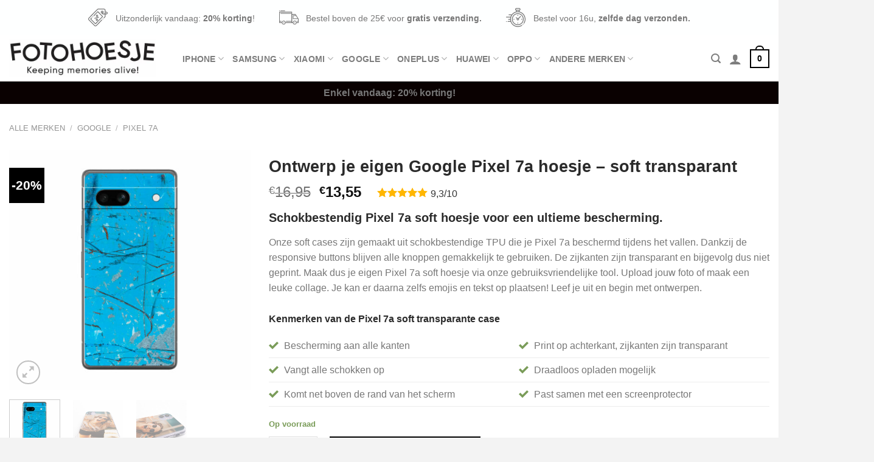

--- FILE ---
content_type: text/html; charset=UTF-8
request_url: https://fotohoesje.nl/maken/ontwerp-je-eigen-google-pixel-7a-hoesje-soft-transparant/
body_size: 54547
content:
<!DOCTYPE html>
<!--[if IE 9 ]> <html lang="nl-NL" class="ie9 loading-site no-js"> <![endif]-->
<!--[if IE 8 ]> <html lang="nl-NL" class="ie8 loading-site no-js"> <![endif]-->
<!--[if (gte IE 9)|!(IE)]><!--><html lang="nl-NL" class="loading-site no-js"> <!--<![endif]-->
<head>
	<meta charset="UTF-8" />
	<link rel="profile" href="http://gmpg.org/xfn/11" />
	<link rel="pingback" href="https://fotohoesje.nl/xmlrpc.php" />

	<script>(function(html){html.className = html.className.replace(/\bno-js\b/,'js')})(document.documentElement);</script>
<link media="all" href="https://fotohoesje.nl/wp-content/cache/autoptimize/css/autoptimize_d7637a20b56b87a93e562b7413077f4a.css" rel="stylesheet"><title>Ontwerp je eigen Google Pixel 7a hoesje &#8211; soft transparant &#8211; Fotohoesje</title>
<meta name='robots' content='max-image-preview:large' />

<!-- Google Tag Manager for WordPress by gtm4wp.com -->
<script data-cfasync="false" data-pagespeed-no-defer>
	var gtm4wp_datalayer_name = "dataLayer";
	var dataLayer = dataLayer || [];
</script>
<!-- End Google Tag Manager for WordPress by gtm4wp.com --><script>window._wca = window._wca || [];</script>
<meta name="viewport" content="width=device-width, initial-scale=1, maximum-scale=1" /><link rel='dns-prefetch' href='//partner-cdn.shoparize.com' />
<link rel='dns-prefetch' href='//stats.wp.com' />
<link rel="alternate" type="application/rss+xml" title="Fotohoesje &raquo; feed" href="https://fotohoesje.nl/feed/" />
<link rel="alternate" type="application/rss+xml" title="Fotohoesje &raquo; reactiesfeed" href="https://fotohoesje.nl/comments/feed/" />
<link rel="alternate" type="application/rss+xml" title="Fotohoesje &raquo; Ontwerp je eigen Google Pixel 7a hoesje &#8211; soft transparant reactiesfeed" href="https://fotohoesje.nl/maken/ontwerp-je-eigen-google-pixel-7a-hoesje-soft-transparant/feed/" />


<style id='jetpack-sharing-buttons-style-inline-css' type='text/css'>
.jetpack-sharing-buttons__services-list{display:flex;flex-direction:row;flex-wrap:wrap;gap:0;list-style-type:none;margin:5px;padding:0}.jetpack-sharing-buttons__services-list.has-small-icon-size{font-size:12px}.jetpack-sharing-buttons__services-list.has-normal-icon-size{font-size:16px}.jetpack-sharing-buttons__services-list.has-large-icon-size{font-size:24px}.jetpack-sharing-buttons__services-list.has-huge-icon-size{font-size:36px}@media print{.jetpack-sharing-buttons__services-list{display:none!important}}.editor-styles-wrapper .wp-block-jetpack-sharing-buttons{gap:0;padding-inline-start:0}ul.jetpack-sharing-buttons__services-list.has-background{padding:1.25em 2.375em}
</style>
<style id='classic-theme-styles-inline-css' type='text/css'>
/*! This file is auto-generated */
.wp-block-button__link{color:#fff;background-color:#32373c;border-radius:9999px;box-shadow:none;text-decoration:none;padding:calc(.667em + 2px) calc(1.333em + 2px);font-size:1.125em}.wp-block-file__button{background:#32373c;color:#fff;text-decoration:none}
</style>
<style id='global-styles-inline-css' type='text/css'>
:root{--wp--preset--aspect-ratio--square: 1;--wp--preset--aspect-ratio--4-3: 4/3;--wp--preset--aspect-ratio--3-4: 3/4;--wp--preset--aspect-ratio--3-2: 3/2;--wp--preset--aspect-ratio--2-3: 2/3;--wp--preset--aspect-ratio--16-9: 16/9;--wp--preset--aspect-ratio--9-16: 9/16;--wp--preset--color--black: #000000;--wp--preset--color--cyan-bluish-gray: #abb8c3;--wp--preset--color--white: #ffffff;--wp--preset--color--pale-pink: #f78da7;--wp--preset--color--vivid-red: #cf2e2e;--wp--preset--color--luminous-vivid-orange: #ff6900;--wp--preset--color--luminous-vivid-amber: #fcb900;--wp--preset--color--light-green-cyan: #7bdcb5;--wp--preset--color--vivid-green-cyan: #00d084;--wp--preset--color--pale-cyan-blue: #8ed1fc;--wp--preset--color--vivid-cyan-blue: #0693e3;--wp--preset--color--vivid-purple: #9b51e0;--wp--preset--gradient--vivid-cyan-blue-to-vivid-purple: linear-gradient(135deg,rgba(6,147,227,1) 0%,rgb(155,81,224) 100%);--wp--preset--gradient--light-green-cyan-to-vivid-green-cyan: linear-gradient(135deg,rgb(122,220,180) 0%,rgb(0,208,130) 100%);--wp--preset--gradient--luminous-vivid-amber-to-luminous-vivid-orange: linear-gradient(135deg,rgba(252,185,0,1) 0%,rgba(255,105,0,1) 100%);--wp--preset--gradient--luminous-vivid-orange-to-vivid-red: linear-gradient(135deg,rgba(255,105,0,1) 0%,rgb(207,46,46) 100%);--wp--preset--gradient--very-light-gray-to-cyan-bluish-gray: linear-gradient(135deg,rgb(238,238,238) 0%,rgb(169,184,195) 100%);--wp--preset--gradient--cool-to-warm-spectrum: linear-gradient(135deg,rgb(74,234,220) 0%,rgb(151,120,209) 20%,rgb(207,42,186) 40%,rgb(238,44,130) 60%,rgb(251,105,98) 80%,rgb(254,248,76) 100%);--wp--preset--gradient--blush-light-purple: linear-gradient(135deg,rgb(255,206,236) 0%,rgb(152,150,240) 100%);--wp--preset--gradient--blush-bordeaux: linear-gradient(135deg,rgb(254,205,165) 0%,rgb(254,45,45) 50%,rgb(107,0,62) 100%);--wp--preset--gradient--luminous-dusk: linear-gradient(135deg,rgb(255,203,112) 0%,rgb(199,81,192) 50%,rgb(65,88,208) 100%);--wp--preset--gradient--pale-ocean: linear-gradient(135deg,rgb(255,245,203) 0%,rgb(182,227,212) 50%,rgb(51,167,181) 100%);--wp--preset--gradient--electric-grass: linear-gradient(135deg,rgb(202,248,128) 0%,rgb(113,206,126) 100%);--wp--preset--gradient--midnight: linear-gradient(135deg,rgb(2,3,129) 0%,rgb(40,116,252) 100%);--wp--preset--font-size--small: 13px;--wp--preset--font-size--medium: 20px;--wp--preset--font-size--large: 36px;--wp--preset--font-size--x-large: 42px;--wp--preset--font-family--inter: "Inter", sans-serif;--wp--preset--font-family--cardo: Cardo;--wp--preset--spacing--20: 0.44rem;--wp--preset--spacing--30: 0.67rem;--wp--preset--spacing--40: 1rem;--wp--preset--spacing--50: 1.5rem;--wp--preset--spacing--60: 2.25rem;--wp--preset--spacing--70: 3.38rem;--wp--preset--spacing--80: 5.06rem;--wp--preset--shadow--natural: 6px 6px 9px rgba(0, 0, 0, 0.2);--wp--preset--shadow--deep: 12px 12px 50px rgba(0, 0, 0, 0.4);--wp--preset--shadow--sharp: 6px 6px 0px rgba(0, 0, 0, 0.2);--wp--preset--shadow--outlined: 6px 6px 0px -3px rgba(255, 255, 255, 1), 6px 6px rgba(0, 0, 0, 1);--wp--preset--shadow--crisp: 6px 6px 0px rgba(0, 0, 0, 1);}:where(.is-layout-flex){gap: 0.5em;}:where(.is-layout-grid){gap: 0.5em;}body .is-layout-flex{display: flex;}.is-layout-flex{flex-wrap: wrap;align-items: center;}.is-layout-flex > :is(*, div){margin: 0;}body .is-layout-grid{display: grid;}.is-layout-grid > :is(*, div){margin: 0;}:where(.wp-block-columns.is-layout-flex){gap: 2em;}:where(.wp-block-columns.is-layout-grid){gap: 2em;}:where(.wp-block-post-template.is-layout-flex){gap: 1.25em;}:where(.wp-block-post-template.is-layout-grid){gap: 1.25em;}.has-black-color{color: var(--wp--preset--color--black) !important;}.has-cyan-bluish-gray-color{color: var(--wp--preset--color--cyan-bluish-gray) !important;}.has-white-color{color: var(--wp--preset--color--white) !important;}.has-pale-pink-color{color: var(--wp--preset--color--pale-pink) !important;}.has-vivid-red-color{color: var(--wp--preset--color--vivid-red) !important;}.has-luminous-vivid-orange-color{color: var(--wp--preset--color--luminous-vivid-orange) !important;}.has-luminous-vivid-amber-color{color: var(--wp--preset--color--luminous-vivid-amber) !important;}.has-light-green-cyan-color{color: var(--wp--preset--color--light-green-cyan) !important;}.has-vivid-green-cyan-color{color: var(--wp--preset--color--vivid-green-cyan) !important;}.has-pale-cyan-blue-color{color: var(--wp--preset--color--pale-cyan-blue) !important;}.has-vivid-cyan-blue-color{color: var(--wp--preset--color--vivid-cyan-blue) !important;}.has-vivid-purple-color{color: var(--wp--preset--color--vivid-purple) !important;}.has-black-background-color{background-color: var(--wp--preset--color--black) !important;}.has-cyan-bluish-gray-background-color{background-color: var(--wp--preset--color--cyan-bluish-gray) !important;}.has-white-background-color{background-color: var(--wp--preset--color--white) !important;}.has-pale-pink-background-color{background-color: var(--wp--preset--color--pale-pink) !important;}.has-vivid-red-background-color{background-color: var(--wp--preset--color--vivid-red) !important;}.has-luminous-vivid-orange-background-color{background-color: var(--wp--preset--color--luminous-vivid-orange) !important;}.has-luminous-vivid-amber-background-color{background-color: var(--wp--preset--color--luminous-vivid-amber) !important;}.has-light-green-cyan-background-color{background-color: var(--wp--preset--color--light-green-cyan) !important;}.has-vivid-green-cyan-background-color{background-color: var(--wp--preset--color--vivid-green-cyan) !important;}.has-pale-cyan-blue-background-color{background-color: var(--wp--preset--color--pale-cyan-blue) !important;}.has-vivid-cyan-blue-background-color{background-color: var(--wp--preset--color--vivid-cyan-blue) !important;}.has-vivid-purple-background-color{background-color: var(--wp--preset--color--vivid-purple) !important;}.has-black-border-color{border-color: var(--wp--preset--color--black) !important;}.has-cyan-bluish-gray-border-color{border-color: var(--wp--preset--color--cyan-bluish-gray) !important;}.has-white-border-color{border-color: var(--wp--preset--color--white) !important;}.has-pale-pink-border-color{border-color: var(--wp--preset--color--pale-pink) !important;}.has-vivid-red-border-color{border-color: var(--wp--preset--color--vivid-red) !important;}.has-luminous-vivid-orange-border-color{border-color: var(--wp--preset--color--luminous-vivid-orange) !important;}.has-luminous-vivid-amber-border-color{border-color: var(--wp--preset--color--luminous-vivid-amber) !important;}.has-light-green-cyan-border-color{border-color: var(--wp--preset--color--light-green-cyan) !important;}.has-vivid-green-cyan-border-color{border-color: var(--wp--preset--color--vivid-green-cyan) !important;}.has-pale-cyan-blue-border-color{border-color: var(--wp--preset--color--pale-cyan-blue) !important;}.has-vivid-cyan-blue-border-color{border-color: var(--wp--preset--color--vivid-cyan-blue) !important;}.has-vivid-purple-border-color{border-color: var(--wp--preset--color--vivid-purple) !important;}.has-vivid-cyan-blue-to-vivid-purple-gradient-background{background: var(--wp--preset--gradient--vivid-cyan-blue-to-vivid-purple) !important;}.has-light-green-cyan-to-vivid-green-cyan-gradient-background{background: var(--wp--preset--gradient--light-green-cyan-to-vivid-green-cyan) !important;}.has-luminous-vivid-amber-to-luminous-vivid-orange-gradient-background{background: var(--wp--preset--gradient--luminous-vivid-amber-to-luminous-vivid-orange) !important;}.has-luminous-vivid-orange-to-vivid-red-gradient-background{background: var(--wp--preset--gradient--luminous-vivid-orange-to-vivid-red) !important;}.has-very-light-gray-to-cyan-bluish-gray-gradient-background{background: var(--wp--preset--gradient--very-light-gray-to-cyan-bluish-gray) !important;}.has-cool-to-warm-spectrum-gradient-background{background: var(--wp--preset--gradient--cool-to-warm-spectrum) !important;}.has-blush-light-purple-gradient-background{background: var(--wp--preset--gradient--blush-light-purple) !important;}.has-blush-bordeaux-gradient-background{background: var(--wp--preset--gradient--blush-bordeaux) !important;}.has-luminous-dusk-gradient-background{background: var(--wp--preset--gradient--luminous-dusk) !important;}.has-pale-ocean-gradient-background{background: var(--wp--preset--gradient--pale-ocean) !important;}.has-electric-grass-gradient-background{background: var(--wp--preset--gradient--electric-grass) !important;}.has-midnight-gradient-background{background: var(--wp--preset--gradient--midnight) !important;}.has-small-font-size{font-size: var(--wp--preset--font-size--small) !important;}.has-medium-font-size{font-size: var(--wp--preset--font-size--medium) !important;}.has-large-font-size{font-size: var(--wp--preset--font-size--large) !important;}.has-x-large-font-size{font-size: var(--wp--preset--font-size--x-large) !important;}
:where(.wp-block-post-template.is-layout-flex){gap: 1.25em;}:where(.wp-block-post-template.is-layout-grid){gap: 1.25em;}
:where(.wp-block-columns.is-layout-flex){gap: 2em;}:where(.wp-block-columns.is-layout-grid){gap: 2em;}
:root :where(.wp-block-pullquote){font-size: 1.5em;line-height: 1.6;}
</style>



<style id='woocommerce-photo-reviews-style-inline-css' type='text/css'>
.woocommerce-review__verified{color:#29d50b!important;}.star-rating:before,.star-rating span:before,.stars a:hover:after, .stars a.active:after{color:#ffb600!important;}
</style>


<style id='wcpr-masonry-style-inline-css' type='text/css'>
.wcpr-grid{background-color:;}.wcpr-grid>.wcpr-grid-item,#wcpr-modal-wrap{background-color:#f3f3f3;}.wcpr-grid>.wcpr-grid-item,#reviews-content-right,#reviews-content-right>.reviews-content-right-meta,#reviews-content-right>.wcpr-single-product-summary>h1.product_title{color:#000;}
</style>
<style id='woocommerce-inline-inline-css' type='text/css'>
.woocommerce form .form-row .required { visibility: visible; }
</style>


<style id='woo-notification-inline-css' type='text/css'>
#message-purchased #notify-close:before{color:#000000;}#message-purchased .message-purchase-main{overflow:hidden}#message-purchased .wn-notification-image-wrapper{padding:0;}#message-purchased .wn-notification-message-container{padding-left:20px;}
                #message-purchased .message-purchase-main{
                        background-color: #ffffff;                       
                        color:#212121 !important;
                        border-radius:3px ;
                }
                 #message-purchased a, #message-purchased p span{
                        color:#212121 !important;
                }
</style>








<script type="text/javascript" src="https://partner-cdn.shoparize.com/js/shoparize.js?ver=6.6.4" id="shoparize_script-js"></script>
<script type="text/javascript" id="myprefix-dummy-js-header-js-after">
/* <![CDATA[ */
        window.addEventListener("load", function () {
            SHOPARIZE_API().init(596);
        });
/* ]]> */
</script>
<script type="text/javascript" src="https://fotohoesje.nl/wp-includes/js/jquery/jquery.min.js?ver=3.7.1" id="jquery-core-js"></script>


<script type="text/javascript" id="woocommerce-photo-reviews-script-js-extra">
/* <![CDATA[ */
var woocommerce_photo_reviews_params = {"ajaxurl":"https:\/\/fotohoesje.nl\/wp-admin\/admin-ajax.php","text_load_more":"Load more","text_loading":"Loading...","i18n_required_rating_text":"Please select a rating","i18n_required_comment_text":"Please enter your comment","i18n_required_name_text":"Please enter your name","i18n_required_email_text":"Please enter your email","warning_gdpr":"Please agree with our term and policy.","max_files":"3","warning_max_files":"You can only upload maximum of 3 files","default_comments_page":"newest","sort":"1","display":"1","masonry_popup":"review","pagination_ajax":"1","loadmore_button":"","container":".shortcode-wcpr-grid","comments_container_id":"comments","nonce":"b02f443658","grid_class":"wcpr-grid wcpr-masonry-3-col wcpr-masonry-popup-review wcpr-enable-box-shadow","i18n_image_caption":"Caption for this image","image_caption_enable":"","required_image":"on","enable_photo":"on","warning_required_image":"Upload minsten 1 foto van jouw hoesje.","allow_empty_comment":"1"};
/* ]]> */
</script>

<script type="text/javascript" id="woocommerce-photo-reviews-shortcode-script-js-extra">
/* <![CDATA[ */
var woocommerce_photo_reviews_shortcode_params = {"ajaxurl":"https:\/\/fotohoesje.nl\/wp-admin\/admin-ajax.php"};
/* ]]> */
</script>




<script type="text/javascript" id="wc-add-to-cart-js-extra">
/* <![CDATA[ */
var wc_add_to_cart_params = {"ajax_url":"\/wp-admin\/admin-ajax.php","wc_ajax_url":"\/?wc-ajax=%%endpoint%%","i18n_view_cart":"Bekijk winkelwagen","cart_url":"https:\/\/fotohoesje.nl\/winkelwand\/","is_cart":"","cart_redirect_after_add":"yes"};
/* ]]> */
</script>

<script type="text/javascript" id="wc-single-product-js-extra">
/* <![CDATA[ */
var wc_single_product_params = {"i18n_required_rating_text":"Selecteer een waardering","review_rating_required":"yes","flexslider":{"rtl":false,"animation":"slide","smoothHeight":true,"directionNav":false,"controlNav":"thumbnails","slideshow":false,"animationSpeed":500,"animationLoop":false,"allowOneSlide":false},"zoom_enabled":"","zoom_options":[],"photoswipe_enabled":"","photoswipe_options":{"shareEl":false,"closeOnScroll":false,"history":false,"hideAnimationDuration":0,"showAnimationDuration":0},"flexslider_enabled":""};
/* ]]> */
</script>


<script type="text/javascript" id="woocommerce-js-extra">
/* <![CDATA[ */
var woocommerce_params = {"ajax_url":"\/wp-admin\/admin-ajax.php","wc_ajax_url":"\/?wc-ajax=%%endpoint%%"};
/* ]]> */
</script>


<script type="text/javascript" id="woo-notification-js-extra">
/* <![CDATA[ */
var _woocommerce_notification_params = {"str_about":"About","str_ago":"ago","str_day":"day","str_days":"days","str_hour":"hour","str_hours":"hours","str_min":"minute","str_mins":"minutes","str_secs":"secs","str_few_sec":"a few seconds","time_close":"24","show_close":"1","display_effect":"bounceInUp","hidden_effect":"fade-out","redirect_target":"0","image":"1","messages":["Iemand in {city} kocht net dit product {product_with_link}","{product_with_link} {custom}"],"message_custom":"{number} mensen zijn dit product nu aan het bekijken","message_number_min":"2","message_number_max":"15","detect":"0","billing":"1","products":[{"title":"Ontwerp je eigen Google Pixel 7a hoesje &#8211; soft transparant","url":"https:\/\/fotohoesje.nl\/maken\/ontwerp-je-eigen-google-pixel-7a-hoesje-soft-transparant\/","thumb":"https:\/\/fotohoesje.nl\/wp-content\/uploads\/2023\/09\/11534-rYCOdFKjlZ-247x296.jpg","time":"103 days","time_org":"2025-10-09 19:31:06","first_name":"TWFyb3VzaGE=","last_name":"SGVsbGVtb25z","city":"U3QgV2lsbGVicm9yZA==","state":"","country":"TmVkZXJsYW5k"},{"title":"Ontwerp je eigen Google Pixel 7a hoesje &#8211; soft transparant","url":"https:\/\/fotohoesje.nl\/maken\/ontwerp-je-eigen-google-pixel-7a-hoesje-soft-transparant\/","thumb":"https:\/\/fotohoesje.nl\/wp-content\/uploads\/2023\/09\/11534-rYCOdFKjlZ-247x296.jpg","time":"65 days","time_org":"2025-11-16 15:58:53","first_name":"QmFycnk=","last_name":"QmFsaw==","city":"VmxldXRlbg==","state":"","country":"TmVkZXJsYW5k"},{"title":"Ontwerp je eigen Google Pixel 7a hoesje &#8211; soft transparant","url":"https:\/\/fotohoesje.nl\/maken\/ontwerp-je-eigen-google-pixel-7a-hoesje-soft-transparant\/","thumb":"https:\/\/fotohoesje.nl\/wp-content\/uploads\/2023\/09\/11534-rYCOdFKjlZ-247x296.jpg","time":"52 days","time_org":"2025-11-29 16:41:13","first_name":"Tmlra2k=","last_name":"QnJvZXJz","city":"WndhYWc=","state":"","country":"TmVkZXJsYW5k"},{"title":"Ontwerp je eigen Google Pixel 7a hoesje &#8211; soft transparant","url":"https:\/\/fotohoesje.nl\/maken\/ontwerp-je-eigen-google-pixel-7a-hoesje-soft-transparant\/","thumb":"https:\/\/fotohoesje.nl\/wp-content\/uploads\/2023\/09\/11534-rYCOdFKjlZ-247x296.jpg","time":"40 days","time_org":"2025-12-11 09:57:50","first_name":"TGlzYQ==","last_name":"S29zdGVycw==","city":"UHVybWVyZW5k","state":"","country":"TmVkZXJsYW5k"},{"title":"Ontwerp je eigen Google Pixel 7a hoesje &#8211; soft transparant","url":"https:\/\/fotohoesje.nl\/maken\/ontwerp-je-eigen-google-pixel-7a-hoesje-soft-transparant\/","thumb":"https:\/\/fotohoesje.nl\/wp-content\/uploads\/2023\/09\/11534-rYCOdFKjlZ-247x296.jpg","time":"5 hours","time_org":"2026-01-20 21:06:54","first_name":"SmFu","last_name":"U3RhcHM=","city":"VGlsYnVyZw==","state":"","country":"TmVkZXJsYW5k"}]};
/* ]]> */
</script>


<script type="text/javascript" src="https://stats.wp.com/s-202604.js" id="woocommerce-analytics-js" defer="defer" data-wp-strategy="defer"></script>
<script type="text/javascript" src="https://fotohoesje.nl/wp-includes/js/dist/hooks.min.js?ver=2810c76e705dd1a53b18" id="wp-hooks-js"></script>
<script type="text/javascript" id="wpm-js-extra">
/* <![CDATA[ */
var wpm = {"ajax_url":"https:\/\/fotohoesje.nl\/wp-admin\/admin-ajax.php","root":"https:\/\/fotohoesje.nl\/wp-json\/","nonce_wp_rest":"dfee88f992","nonce_ajax":"90cb5554bc"};
/* ]]> */
</script>
<script type="text/javascript" src="https://fotohoesje.nl/wp-content/plugins/woocommerce-google-adwords-conversion-tracking-tag/js/public/wpm-public.p1.min.js?ver=1.44.1" id="wpm-js"></script>


<link rel="https://api.w.org/" href="https://fotohoesje.nl/wp-json/" /><link rel="alternate" title="JSON" type="application/json" href="https://fotohoesje.nl/wp-json/wp/v2/product/11534" /><link rel="EditURI" type="application/rsd+xml" title="RSD" href="https://fotohoesje.nl/xmlrpc.php?rsd" />
<link rel="canonical" href="https://fotohoesje.nl/maken/ontwerp-je-eigen-google-pixel-7a-hoesje-soft-transparant/" />
<link rel='shortlink' href='https://fotohoesje.nl/?p=11534' />
<link rel="alternate" title="oEmbed (JSON)" type="application/json+oembed" href="https://fotohoesje.nl/wp-json/oembed/1.0/embed?url=https%3A%2F%2Ffotohoesje.nl%2Fmaken%2Fontwerp-je-eigen-google-pixel-7a-hoesje-soft-transparant%2F" />
<link rel="alternate" title="oEmbed (XML)" type="text/xml+oembed" href="https://fotohoesje.nl/wp-json/oembed/1.0/embed?url=https%3A%2F%2Ffotohoesje.nl%2Fmaken%2Fontwerp-je-eigen-google-pixel-7a-hoesje-soft-transparant%2F&#038;format=xml" />
<script>document.createElement( "picture" );if(!window.HTMLPictureElement && document.addEventListener) {window.addEventListener("DOMContentLoaded", function() {var s = document.createElement("script");s.src = "https://fotohoesje.nl/wp-content/plugins/webp-express/js/picturefill.min.js";document.body.appendChild(s);});}</script>
<!-- This website runs the Product Feed PRO for WooCommerce by AdTribes.io plugin - version 13.3.6 -->
	<style>img#wpstats{display:none}</style>
		
<!-- Google Tag Manager for WordPress by gtm4wp.com -->
<!-- GTM Container placement set to footer -->
<script data-cfasync="false" data-pagespeed-no-defer type="text/javascript">
	var dataLayer_content = {"pagePostType":"product","pagePostType2":"single-product","pagePostAuthor":"Arend"};
	dataLayer.push( dataLayer_content );
</script>
<script data-cfasync="false">
(function(w,d,s,l,i){w[l]=w[l]||[];w[l].push({'gtm.start':
new Date().getTime(),event:'gtm.js'});var f=d.getElementsByTagName(s)[0],
j=d.createElement(s),dl=l!='dataLayer'?'&l='+l:'';j.async=true;j.src=
'//www.googletagmanager.com/gtm.js?id='+i+dl;f.parentNode.insertBefore(j,f);
})(window,document,'script','dataLayer','GTM-M79SPGN');
</script>
<!-- End Google Tag Manager for WordPress by gtm4wp.com --><style>.bg{opacity: 0; transition: opacity 1s; -webkit-transition: opacity 1s;} .bg-loaded{opacity: 1;}</style><!--[if IE]><link rel="stylesheet" type="text/css" href="https://fotohoesje.nl/wp-content/themes/flatsome/assets/css/ie-fallback.css"><script src="//cdnjs.cloudflare.com/ajax/libs/html5shiv/3.6.1/html5shiv.js"></script><script>var head = document.getElementsByTagName('head')[0],style = document.createElement('style');style.type = 'text/css';style.styleSheet.cssText = ':before,:after{content:none !important';head.appendChild(style);setTimeout(function(){head.removeChild(style);}, 0);</script><script src="https://fotohoesje.nl/wp-content/themes/flatsome/assets/libs/ie-flexibility.js"></script><![endif]-->	<noscript><style>.woocommerce-product-gallery{ opacity: 1 !important; }</style></noscript>
	
<!-- START Pixel Manager for WooCommerce -->

		<script>

			window.wpmDataLayer = window.wpmDataLayer || {};
			window.wpmDataLayer = Object.assign(window.wpmDataLayer, {"cart":{},"cart_item_keys":{},"version":{"number":"1.44.1","pro":false,"eligible_for_updates":false,"distro":"fms","beta":false,"show":true},"pixels":{"google":{"linker":{"settings":null},"user_id":false,"ads":{"conversion_ids":{"AW-684609937":"RfJ1CIW6-sQBEJGjucYC"},"dynamic_remarketing":{"status":true,"id_type":"post_id","send_events_with_parent_ids":true},"google_business_vertical":"retail","phone_conversion_number":"","phone_conversion_label":""},"analytics":{"ga4":{"measurement_id":"G-E8MQM3Z7M0","parameters":{},"mp_active":false,"debug_mode":false,"page_load_time_tracking":false},"id_type":"post_id"},"tcf_support":false,"consent_mode":{"is_active":false,"wait_for_update":500,"ads_data_redaction":false,"url_passthrough":true}}},"shop":{"list_name":"Product | Ontwerp je eigen Google Pixel 7a hoesje - soft transparant","list_id":"product_ontwerp-je-eigen-google-pixel-7a-hoesje-soft-transparant","page_type":"product","product_type":"simple","currency":"EUR","selectors":{"addToCart":[],"beginCheckout":[]},"order_duplication_prevention":true,"view_item_list_trigger":{"test_mode":false,"background_color":"green","opacity":0.5,"repeat":true,"timeout":1000,"threshold":0.8},"variations_output":true,"session_active":false},"page":{"id":11534,"title":"Ontwerp je eigen Google Pixel 7a hoesje &#8211; soft transparant","type":"product","categories":[],"parent":{"id":0,"title":"Ontwerp je eigen Google Pixel 7a hoesje &#8211; soft transparant","type":"product","categories":[]}},"general":{"user_logged_in":false,"scroll_tracking_thresholds":[],"page_id":11534,"exclude_domains":[],"server_2_server":{"active":false,"ip_exclude_list":[]},"consent_management":{"explicit_consent":false}}});

		</script>

		
<!-- END Pixel Manager for WooCommerce -->
			<meta name="pm-dataLayer-meta" content="11534" class="wpmProductId"
				  data-id="11534">
					<script>
			(window.wpmDataLayer = window.wpmDataLayer || {}).products             = window.wpmDataLayer.products || {};
			window.wpmDataLayer.products[11534] = {"id":"11534","sku":"","price":13.55,"brand":"","quantity":1,"dyn_r_ids":{"post_id":"11534","sku":11534,"gpf":"woocommerce_gpf_11534","gla":"gla_11534"},"is_variable":false,"type":"simple","name":"Ontwerp je eigen Google Pixel 7a hoesje - soft transparant","category":["Pixel 7a"],"is_variation":false};
					</script>
					<script  type="text/javascript">
				!function(f,b,e,v,n,t,s){if(f.fbq)return;n=f.fbq=function(){n.callMethod?
					n.callMethod.apply(n,arguments):n.queue.push(arguments)};if(!f._fbq)f._fbq=n;
					n.push=n;n.loaded=!0;n.version='2.0';n.queue=[];t=b.createElement(e);t.async=!0;
					t.src=v;s=b.getElementsByTagName(e)[0];s.parentNode.insertBefore(t,s)}(window,
					document,'script','https://connect.facebook.net/en_US/fbevents.js');
			</script>
			<!-- WooCommerce Facebook Integration Begin -->
			<script  type="text/javascript">

				fbq('init', '1160686987770504', {}, {
    "agent": "woocommerce-9.3.5-3.2.9"
});

				fbq( 'track', 'PageView', {
    "source": "woocommerce",
    "version": "9.3.5",
    "pluginVersion": "3.2.9"
} );

				document.addEventListener( 'DOMContentLoaded', function() {
					// Insert placeholder for events injected when a product is added to the cart through AJAX.
					document.body.insertAdjacentHTML( 'beforeend', '<div class=\"wc-facebook-pixel-event-placeholder\"></div>' );
				}, false );

			</script>
			<!-- WooCommerce Facebook Integration End -->
			<style class="wpcode-css-snippet">/*************** BF: ROUND CORNERS ***************/

.row-round {
    border-radius: 20px;
    overflow: hidden;
}

.button.round:not(.icon) {
    border-radius: 99px !important;
    margin: 0px;
}

/*************** BF: COUNTDOWN TIMER ***************/

.countdown-timer {
    background: rgba(0, 0, 0, 0.3);
    color: #fff;
    padding: 5px 10px;
    border-radius: 5px;
    font-size: 90%;
    margin: 0px 5px;
}

.big .countdown-timer {
    background: rgba(0, 0, 0, 0.3);
    color: #fff;
    padding: 10px 15px;
    border-radius: 5px;
    font-size: 100%;
    margin: 0px 10px;
}

.countdown-timer i {
    padding-right: 3px;
}

/*************** BF: CUSTOM MENU LABEL ***************/

.label-blackfriday.menu-item>a:after {
		content: 'Black Friday';
		background: #00C08B; /* Gradient generator → https://cssgradient.io/ */
		color: #000;
		text-transform: uppercase;
		font-size: 9px;
		font-weight: bolder;
		padding: 4px 10px;
		border-radius: 99px;
		line-height: 12px;
		top: 0px;
		letter-spacing: 0.05em;
		margin-left: 4px;
		display: inline-block;
		position: relative;
}

/*************** BF: HEADER TOP - LINK STYLING ***************/

.header .html.custom a {
    padding: 0px !important;
    vertical-align: inherit;
    font-size: 100%;
    border-bottom: 1px solid currentColor;
		color: currentColor;
}

/*************** BF: TEXT ROLLER ***************/

#text-roller {
    position: relative;
    color: #000;
    white-space: nowrap;
    overflow:hidden;
    font-weight:bolder !important; 
    text-transform: uppercase;
    letter-spacing: .15em;
    font-size: 75%;
}

/*************** BF: COLLAPSE - REMOVE PADDING UNDER TEXT ***************/

.collapse ul, .collapse p, .tagline.collapse, .collapse h1, .collapse h2, .collapse h3, .collapse h4, .h1.collapse, .collapse.headline, .headline.collapse, .button.collapse, .button.collapse {
    margin:0px !important;
}

/*************** BF: PRODUCT BADGE STYLING (OPTIONAL) ***************/

/* 
.badge+.badge, .badge {
    opacity: 1;
    width: -webkit-fill-available;
    height: 2.2em;
    font-size: 80%;
}

.custom-products .badge-inner, .custom-product-page .badge-inner, .shop-container .badge-inner {
    padding: 10px;
    font-size: 80%;
}
*/</style><style id='wp-fonts-local' type='text/css'>
@font-face{font-family:Inter;font-style:normal;font-weight:300 900;font-display:fallback;src:url('https://fotohoesje.nl/wp-content/plugins/woocommerce/assets/fonts/Inter-VariableFont_slnt,wght.woff2') format('woff2');font-stretch:normal;}
@font-face{font-family:Cardo;font-style:normal;font-weight:400;font-display:fallback;src:url('https://fotohoesje.nl/wp-content/plugins/woocommerce/assets/fonts/cardo_normal_400.woff2') format('woff2');}
</style>
<link rel="icon" href="https://fotohoesje.nl/wp-content/uploads/2020/04/icon.png" sizes="32x32" />
<link rel="icon" href="https://fotohoesje.nl/wp-content/uploads/2020/04/icon.png" sizes="192x192" />
<link rel="apple-touch-icon" href="https://fotohoesje.nl/wp-content/uploads/2020/04/icon.png" />
<meta name="msapplication-TileImage" content="https://fotohoesje.nl/wp-content/uploads/2020/04/icon.png" />
<style id="custom-css" type="text/css">:root {--primary-color: #000000;}html{background-color:#f3f3f3!important;}.full-width .ubermenu-nav, .container, .row{max-width: 1470px}.row.row-collapse{max-width: 1440px}.row.row-small{max-width: 1462.5px}.row.row-large{max-width: 1500px}body.framed, body.framed header, body.framed .header-wrapper, body.boxed, body.boxed header, body.boxed .header-wrapper, body.boxed .is-sticky-section{ max-width: 1500px}.header-main{height: 76px}#logo img{max-height: 76px}#logo{width:241px;}.header-bottom{min-height: 10px}.header-top{min-height: 35px}.transparent .header-main{height: 30px}.transparent #logo img{max-height: 30px}.has-transparent + .page-title:first-of-type,.has-transparent + #main > .page-title,.has-transparent + #main > div > .page-title,.has-transparent + #main .page-header-wrapper:first-of-type .page-title{padding-top: 110px;}.header.show-on-scroll,.stuck .header-main{height:70px!important}.stuck #logo img{max-height: 70px!important}.search-form{ width: 67%;}.header-bg-color, .header-wrapper {background-color: #ffffff}.header-bottom {background-color: #0a0101}.header-main .nav > li > a{line-height: 16px }.header-wrapper:not(.stuck) .header-main .header-nav{margin-top: 2px }.stuck .header-main .nav > li > a{line-height: 50px }.header-bottom-nav > li > a{line-height: 38px }@media (max-width: 549px) {.header-main{height: 70px}#logo img{max-height: 70px}}.nav-dropdown-has-arrow.nav-dropdown-has-border li.has-dropdown:before{border-bottom-color: #FFFFFF;}.nav .nav-dropdown{border-color: #FFFFFF }.nav-dropdown{font-size:90%}.nav-dropdown-has-arrow li.has-dropdown:after{border-bottom-color: #FFFFFF;}.nav .nav-dropdown{background-color: #FFFFFF}.header-top{background-color:#feffff!important;}/* Color */.accordion-title.active, .has-icon-bg .icon .icon-inner,.logo a, .primary.is-underline, .primary.is-link, .badge-outline .badge-inner, .nav-outline > li.active> a,.nav-outline >li.active > a, .cart-icon strong,[data-color='primary'], .is-outline.primary{color: #000000;}/* Color !important */[data-text-color="primary"]{color: #000000!important;}/* Background Color */[data-text-bg="primary"]{background-color: #000000;}/* Background */.scroll-to-bullets a,.featured-title, .label-new.menu-item > a:after, .nav-pagination > li > .current,.nav-pagination > li > span:hover,.nav-pagination > li > a:hover,.has-hover:hover .badge-outline .badge-inner,button[type="submit"], .button.wc-forward:not(.checkout):not(.checkout-button), .button.submit-button, .button.primary:not(.is-outline),.featured-table .title,.is-outline:hover, .has-icon:hover .icon-label,.nav-dropdown-bold .nav-column li > a:hover, .nav-dropdown.nav-dropdown-bold > li > a:hover, .nav-dropdown-bold.dark .nav-column li > a:hover, .nav-dropdown.nav-dropdown-bold.dark > li > a:hover, .is-outline:hover, .tagcloud a:hover,.grid-tools a, input[type='submit']:not(.is-form), .box-badge:hover .box-text, input.button.alt,.nav-box > li > a:hover,.nav-box > li.active > a,.nav-pills > li.active > a ,.current-dropdown .cart-icon strong, .cart-icon:hover strong, .nav-line-bottom > li > a:before, .nav-line-grow > li > a:before, .nav-line > li > a:before,.banner, .header-top, .slider-nav-circle .flickity-prev-next-button:hover svg, .slider-nav-circle .flickity-prev-next-button:hover .arrow, .primary.is-outline:hover, .button.primary:not(.is-outline), input[type='submit'].primary, input[type='submit'].primary, input[type='reset'].button, input[type='button'].primary, .badge-inner{background-color: #000000;}/* Border */.nav-vertical.nav-tabs > li.active > a,.scroll-to-bullets a.active,.nav-pagination > li > .current,.nav-pagination > li > span:hover,.nav-pagination > li > a:hover,.has-hover:hover .badge-outline .badge-inner,.accordion-title.active,.featured-table,.is-outline:hover, .tagcloud a:hover,blockquote, .has-border, .cart-icon strong:after,.cart-icon strong,.blockUI:before, .processing:before,.loading-spin, .slider-nav-circle .flickity-prev-next-button:hover svg, .slider-nav-circle .flickity-prev-next-button:hover .arrow, .primary.is-outline:hover{border-color: #000000}.nav-tabs > li.active > a{border-top-color: #000000}.widget_shopping_cart_content .blockUI.blockOverlay:before { border-left-color: #000000 }.woocommerce-checkout-review-order .blockUI.blockOverlay:before { border-left-color: #000000 }/* Fill */.slider .flickity-prev-next-button:hover svg,.slider .flickity-prev-next-button:hover .arrow{fill: #000000;}/* Background Color */[data-icon-label]:after, .secondary.is-underline:hover,.secondary.is-outline:hover,.icon-label,.button.secondary:not(.is-outline),.button.alt:not(.is-outline), .badge-inner.on-sale, .button.checkout, .single_add_to_cart_button, .current .breadcrumb-step{ background-color:#000000; }[data-text-bg="secondary"]{background-color: #000000;}/* Color */.secondary.is-underline,.secondary.is-link, .secondary.is-outline,.stars a.active, .star-rating:before, .woocommerce-page .star-rating:before,.star-rating span:before, .color-secondary{color: #000000}/* Color !important */[data-text-color="secondary"]{color: #000000!important;}/* Border */.secondary.is-outline:hover{border-color:#000000}.success.is-underline:hover,.success.is-outline:hover,.success{background-color: #0a0a0a}.success-color, .success.is-link, .success.is-outline{color: #0a0a0a;}.success-border{border-color: #0a0a0a!important;}/* Color !important */[data-text-color="success"]{color: #0a0a0a!important;}/* Background Color */[data-text-bg="success"]{background-color: #0a0a0a;}body{font-size: 100%;}@media screen and (max-width: 549px){body{font-size: 100%;}}body{font-family:"Lato", sans-serif}body{font-weight: 0}.nav > li > a {font-family:"Lato", sans-serif;}.mobile-sidebar-levels-2 .nav > li > ul > li > a {font-family:"Lato", sans-serif;}.nav > li > a {font-weight: 0;}.mobile-sidebar-levels-2 .nav > li > ul > li > a {font-weight: 0;}h1,h2,h3,h4,h5,h6,.heading-font, .off-canvas-center .nav-sidebar.nav-vertical > li > a{font-family: "Lato", sans-serif;}h1,h2,h3,h4,h5,h6,.heading-font,.banner h1,.banner h2{font-weight: 0;}h1,h2,h3,h4,h5,h6,.heading-font{color: #2b2b2b;}.alt-font{font-family: "Dancing Script", sans-serif;}.alt-font{font-weight: 400!important;}a{color: #333333;}input[type='submit'], input[type="button"], button:not(.icon), .button:not(.icon){border-radius: 5!important}@media screen and (min-width: 550px){.products .box-vertical .box-image{min-width: 247px!important;width: 247px!important;}}.absolute-footer, html{background-color: #ffffff}.page-title-small + main .product-container > .row{padding-top:0;}button[name='update_cart'] { display: none; }/* Custom CSS */.nav-column li>a, .nav-dropdown>li>a {padding: 5px 20px !important;}.is-smaller {font-size: 1.1em;}.label-new.menu-item > a:after{content:"Nieuw";}.label-hot.menu-item > a:after{content:"Hot";}.label-sale.menu-item > a:after{content:"Aanbieding";}.label-popular.menu-item > a:after{content:"Populair";}</style><style id="infinite-scroll-css" type="text/css">.page-load-status,.archive .woocommerce-pagination {display: none;}</style></head>

<body class="product-template-default single single-product postid-11534 theme-flatsome woocommerce woocommerce-page woocommerce-demo-store woocommerce-no-js boxed lightbox nav-dropdown-has-arrow nav-dropdown-has-shadow nav-dropdown-has-border mobile-submenu-slide mobile-submenu-slide-levels-2 mobile-submenu-toggle has-lightbox">


<a class="skip-link screen-reader-text" href="#main">Skip to content</a>

<div id="wrapper">

	
	<header id="header" class="header has-sticky sticky-jump sticky-hide-on-scroll">
		<div class="header-wrapper">
			<div id="top-bar" class="header-top nav-dark flex-has-center">
    <div class="flex-row container">
      <div class="flex-col hide-for-medium flex-left">
          <ul class="nav nav-left medium-nav-center nav-small  nav-divided">
                        </ul>
      </div>

      <div class="flex-col hide-for-medium flex-center">
          <ul class="nav nav-center nav-small  nav-divided">
              <li class="header-block"><div class="header-block-block-1">	<div id="gap-1945619182" class="gap-element clearfix" style="display:block; height:auto;">
		
<style>
#gap-1945619182 {
  padding-top: 10px;
}
</style>
	</div>
	

	<section class="section usp-top-bar" id="section_1486177664">
		<div class="bg section-bg fill bg-fill  bg-loaded" >

			
			
			

		</div>

		<div class="section-content relative">
			

<div class="row row-collapse usp-top-bar-center hide-for-medium"  id="row-1181986998">


	<div id="col-22092001" class="col small-12 large-12"  >
		<div class="col-inner text-center"  >
			
			


		<div class="icon-box featured-box icon-box-left text-left is-small"  style="margin:0px 10px 0px 10px;">
					<div class="icon-box-img" style="width: 32px">
				<div class="icon">
					<div class="icon-inner" >
						<svg height="512pt" viewBox="0 -27 512 512" width="512pt" xmlns="http://www.w3.org/2000/svg"><path d="m478 79.472656h-20.019531l.019531-35.789062c.011719-24.027344-19.523438-43.5859378-43.554688-43.5976565l-151.9375-.0859375c-.007812 0-.011718 0-.019531 0-8.648437 0-16.78125 3.367188-22.898437 9.484375l-226.828125 226.828125c-8.230469 8.230469-12.761719 19.171875-12.761719 30.8125s4.53125 22.582031 12.761719 30.8125l147.203125 147.203125c8.496094 8.496094 19.65625 12.742187 30.8125 12.742187 11.160156 0 22.320312-4.246093 30.816406-12.742187l142.8125-142.8125c3.90625-3.90625 3.90625-10.238281 0-14.140625-3.90625-3.90625-10.238281-3.90625-14.144531 0l-142.8125 142.8125c-9.191407 9.191406-24.148438 9.191406-33.339844 0l-147.203125-147.203125c-4.453125-4.453125-6.90625-10.375-6.90625-16.671875s2.453125-12.21875 6.90625-16.671875l226.824219-226.824219c2.339843-2.339844 5.449219-3.628906 8.757812-3.628906h.007813l151.9375.085938c13 .003906 23.574218 10.589843 23.566406 23.589843l-.046875 83.796875h-45.042969c-3.878906 0-7.390625-1.585937-9.929687-4.140625 4.183593-1.792969 8.105469-4.382812 11.515625-7.792969 14.371094-14.375 14.371094-37.757812 0-52.128906-14.375-14.375-37.757813-14.375-52.132813 0-14.371093 14.371094-14.371093 37.753906 0 52.128906 5.328125 5.328126 11.898438 8.675782 18.785157 10.054688 4.894531 12.777344 17.28125 21.878906 31.761718 21.878906h45.03125l-.027344 47.9375c0 3.308594-1.289062 6.414063-3.628906 8.75l-27.453125 27.457032c-3.90625 3.90625-3.90625 10.238281 0 14.144531 3.902344 3.902343 10.234375 3.902343 14.140625 0l27.457032-27.457031c6.109374-6.113282 9.480468-14.238282 9.484374-22.882813l.027344-47.949219h20.058594c18.746094 0 34-15.25 34-34 0-18.746094-15.253906-34-34-34zm-121.492188-1.921875c3.289063-3.289062 7.605469-4.929687 11.925782-4.929687 4.316406 0 8.632812 1.644531 11.921875 4.929687 1.039062 1.042969 1.898437 2.195313 2.609375 3.410157-10.976563 3.363281-19.601563 12.148437-22.753906 23.21875-1.324219-.738282-2.578126-1.65625-3.703126-2.78125-6.574218-6.578126-6.574218-17.273438 0-23.847657zm121.492188 49.921875h-20.046875l.015625-28h20.03125c7.71875 0 14 6.28125 14 14s-6.28125 14-14 14zm0 0"/><path d="m161.414062 252.304688c1.230469 4.425781 5.25 7.320312 9.625 7.320312.890626 0 1.792969-.117188 2.6875-.367188l102.65625-28.574218c5.320313-1.480469 8.433594-6.996094 6.953126-12.316406-1.480469-5.316407-6.992188-8.429688-12.316407-6.949219l-102.65625 28.570312c-5.316406 1.484375-8.429687 6.996094-6.949219 12.316407zm0 0"/><path d="m206.601562 265.5c-5.570312 5.570312-8.636718 12.972656-8.636718 20.851562 0 7.875 3.066406 15.277344 8.636718 20.847657 5.75 5.746093 13.296876 8.621093 20.847657 8.621093s15.101562-2.875 20.851562-8.621093c11.496094-11.496094 11.496094-30.203125 0-41.699219-11.496093-11.496094-30.203125-11.496094-41.699219 0zm27.554688 27.554688c-3.699219 3.699218-9.714844 3.699218-13.414062 0-1.792969-1.789063-2.777344-4.171876-2.777344-6.707032 0-2.53125.988281-4.914062 2.777344-6.707031 1.851562-1.847656 4.28125-2.773437 6.707031-2.773437 2.429687 0 4.859375.925781 6.707031 2.773437 3.699219 3.699219 3.699219 9.71875 0 13.414063zm0 0"/><path d="m253.253906 205.960938c11.496094-11.5 11.496094-30.203126 0-41.699219-5.570312-5.570313-12.976562-8.636719-20.851562-8.636719s-15.28125 3.066406-20.847656 8.636719c-11.496094 11.496093-11.496094 30.199219 0 41.699219 5.75 5.746093 13.296874 8.621093 20.847656 8.621093 7.550781 0 15.101562-2.875 20.851562-8.621093zm-27.558594-27.558594c1.792969-1.792969 4.175782-2.777344 6.707032-2.777344 2.535156 0 4.917968.984375 6.707031 2.777344 3.699219 3.699218 3.699219 9.714844 0 13.414062-3.695313 3.699219-9.714844 3.699219-13.414063 0-3.695312-3.699218-3.695312-9.714844 0-13.414062zm0 0"/><path d="m99.460938 231.640625c-3.90625-3.90625-10.238282-3.90625-14.144532 0l-28.414062 28.414063c-1.875 1.875-2.929688 4.417968-2.929688 7.070312s1.054688 5.195312 2.929688 7.070312l126.808594 126.808594c1.949218 1.949219 4.511718 2.925782 7.070312 2.925782s5.117188-.976563 7.070312-2.925782l189.59375-189.597656c3.90625-3.90625 3.90625-10.238281 0-14.144531l-126.804687-126.804688c-1.875-1.875-4.417969-2.929687-7.070313-2.929687-2.652343 0-5.195312 1.054687-7.070312 2.929687l-104.613281 104.613281c-3.90625 3.90625-3.90625 10.238282 0 14.144532 3.902343 3.902344 10.234375 3.902344 14.140625 0l97.542968-97.542969 112.664063 112.664063-175.453125 175.453124-112.664062-112.664062 21.34375-21.34375c3.902343-3.90625 3.90625-10.234375 0-14.140625zm0 0"/><path d="m385.621094 256.972656c-2.632813 0-5.210938 1.070313-7.070313 2.929688s-2.929687 4.441406-2.929687 7.070312 1.070312 5.210938 2.929687 7.070313 4.4375 2.929687 7.070313 2.929687c2.628906 0 5.207031-1.070312 7.070312-2.929687 1.859375-1.859375 2.929688-4.441407 2.929688-7.070313s-1.070313-5.210937-2.929688-7.070312c-1.863281-1.859375-4.441406-2.929688-7.070312-2.929688zm0 0"/><path d="m127.738281 217.492188c1.871094-1.859376 2.933594-4.429688 2.933594-7.070313 0-2.628906-1.0625-5.199219-2.933594-7.070313-1.859375-1.859374-4.429687-2.929687-7.066406-2.929687-2.632813 0-5.210937 1.070313-7.070313 2.929687-1.863281 1.859376-2.929687 4.441407-2.929687 7.070313 0 2.640625 1.066406 5.210937 2.929687 7.070313 1.867188 1.871093 4.4375 2.929687 7.070313 2.929687 2.636719 0 5.207031-1.058594 7.066406-2.929687zm0 0"/></svg>					</div>
				</div>
			</div>
				<div class="icon-box-text last-reset">
									

<p><span style="font-size: 110%;">Uitzonderlijk vandaag: <strong>20% korting</strong>!</span></p>

		</div>
	</div>
	
	

		<div class="icon-box featured-box icon-box-left text-left is-small"  style="margin:0px 10px 0px 10px;">
					<div class="icon-box-img" style="width: 32px">
				<div class="icon">
					<div class="icon-inner" >
						<?xml version="1.0" encoding="iso-8859-1"?>
<!-- Generator: Adobe Illustrator 19.0.0, SVG Export Plug-In . SVG Version: 6.00 Build 0)  -->
<svg version="1.1" id="Capa_1" xmlns="http://www.w3.org/2000/svg" xmlns:xlink="http://www.w3.org/1999/xlink" x="0px" y="0px"
	 viewBox="0 0 512 512" style="enable-background:new 0 0 512 512;" xml:space="preserve">
<g>
	<g>
		<path d="M119.467,337.067c-28.237,0-51.2,22.963-51.2,51.2c0,28.237,22.963,51.2,51.2,51.2s51.2-22.963,51.2-51.2
			C170.667,360.03,147.703,337.067,119.467,337.067z M119.467,422.4c-18.825,0-34.133-15.309-34.133-34.133
			c0-18.825,15.309-34.133,34.133-34.133s34.133,15.309,34.133,34.133C153.6,407.091,138.291,422.4,119.467,422.4z"/>
	</g>
</g>
<g>
	<g>
		<path d="M409.6,337.067c-28.237,0-51.2,22.963-51.2,51.2c0,28.237,22.963,51.2,51.2,51.2c28.237,0,51.2-22.963,51.2-51.2
			C460.8,360.03,437.837,337.067,409.6,337.067z M409.6,422.4c-18.825,0-34.133-15.309-34.133-34.133
			c0-18.825,15.309-34.133,34.133-34.133c18.825,0,34.133,15.309,34.133,34.133C443.733,407.091,428.425,422.4,409.6,422.4z"/>
	</g>
</g>
<g>
	<g>
		<path d="M510.643,289.784l-76.8-119.467c-1.57-2.441-4.275-3.917-7.177-3.917H332.8c-4.719,0-8.533,3.823-8.533,8.533v213.333
			c0,4.719,3.814,8.533,8.533,8.533h34.133v-17.067h-25.6V183.467h80.674l72.926,113.442v82.825h-42.667V396.8h51.2
			c4.719,0,8.533-3.814,8.533-8.533V294.4C512,292.77,511.531,291.157,510.643,289.784z"/>
	</g>
</g>
<g>
	<g>
		<path d="M375.467,277.333V217.6h68.267v-17.067h-76.8c-4.719,0-8.533,3.823-8.533,8.533v76.8c0,4.719,3.814,8.533,8.533,8.533h128
			v-17.067H375.467z"/>
	</g>
</g>
<g>
	<g>
		<path d="M332.8,106.667H8.533C3.823,106.667,0,110.49,0,115.2v273.067c0,4.719,3.823,8.533,8.533,8.533H76.8v-17.067H17.067v-256
			h307.2v256H162.133V396.8H332.8c4.719,0,8.533-3.814,8.533-8.533V115.2C341.333,110.49,337.519,106.667,332.8,106.667z"/>
	</g>
</g>
<g>
	<g>
		<rect x="8.533" y="345.6" width="51.2" height="17.067"/>
	</g>
</g>
<g>
	<g>
		<rect x="179.2" y="345.6" width="145.067" height="17.067"/>
	</g>
</g>
<g>
	<g>
		<rect x="469.333" y="345.6" width="34.133" height="17.067"/>
	</g>
</g>
<g>
	<g>
		<rect x="34.133" y="140.8" width="298.667" height="17.067"/>
	</g>
</g>
<g>
	<g>
		<rect x="110.933" y="379.733" width="17.067" height="17.067"/>
	</g>
</g>
<g>
	<g>
		<rect x="401.067" y="379.733" width="17.067" height="17.067"/>
	</g>
</g>
<g>
	<g>
		<rect x="34.133" y="72.533" width="119.467" height="17.067"/>
	</g>
</g>
<g>
	<g>
		<rect y="72.533" width="17.067" height="17.067"/>
	</g>
</g>
<g>
</g>
<g>
</g>
<g>
</g>
<g>
</g>
<g>
</g>
<g>
</g>
<g>
</g>
<g>
</g>
<g>
</g>
<g>
</g>
<g>
</g>
<g>
</g>
<g>
</g>
<g>
</g>
<g>
</g>
</svg>
					</div>
				</div>
			</div>
				<div class="icon-box-text last-reset">
									

<p><span style="font-size: 110%;">Bestel boven de 25€ voor <strong>gratis verzending.</strong></span></p>

		</div>
	</div>
	
	

		<div class="icon-box featured-box icon-box-left text-left is-small"  style="margin:0px 10px 0px 10px;">
					<div class="icon-box-img" style="width: 32px">
				<div class="icon">
					<div class="icon-inner" >
						<?xml version="1.0" encoding="iso-8859-1"?>
<!-- Generator: Adobe Illustrator 19.0.0, SVG Export Plug-In . SVG Version: 6.00 Build 0)  -->
<svg xmlns="http://www.w3.org/2000/svg" xmlns:xlink="http://www.w3.org/1999/xlink" version="1.1" id="Layer_1" x="0px" y="0px" viewBox="0 0 511.992 511.992" style="enable-background:new 0 0 511.992 511.992;" xml:space="preserve" width="512" height="512">
<g id="XMLID_806_">
	<g id="XMLID_386_">
		<path id="XMLID_389_" d="M511.005,279.646c-4.597-46.238-25.254-89.829-58.168-122.744    c-28.128-28.127-62.556-46.202-98.782-54.239V77.255c14.796-3.681,25.794-17.074,25.794-32.993c0-18.748-15.252-34-34-34h-72    c-18.748,0-34,15.252-34,34c0,15.918,10.998,29.311,25.793,32.993v25.479c-36.115,8.071-70.429,26.121-98.477,54.169    c-6.138,6.138-11.798,12.577-16.979,19.269c-0.251-0.019-0.502-0.038-0.758-0.038H78.167c-5.522,0-10,4.477-10,10s4.478,10,10,10    h58.412c-7.332,12.275-13.244,25.166-17.744,38.436H10c-5.522,0-10,4.477-10,10s4.478,10,10,10h103.184    c-2.882,12.651-4.536,25.526-4.963,38.437H64c-5.522,0-10,4.477-10,10s4.478,10,10,10h44.54    c0.844,12.944,2.925,25.82,6.244,38.437H50c-5.522,0-10,4.477-10,10s4.478,10,10,10h71.166    c9.81,25.951,25.141,50.274,45.999,71.132c32.946,32.946,76.582,53.608,122.868,58.181c6.606,0.652,13.217,0.975,19.819,0.975    c39.022,0,77.548-11.293,110.238-32.581c4.628-3.014,5.937-9.209,2.923-13.837s-9.209-5.937-13.837-2.923    c-71.557,46.597-167.39,36.522-227.869-23.957c-70.962-70.962-70.962-186.425,0-257.388c70.961-70.961,186.424-70.961,257.387,0    c60.399,60.4,70.529,156.151,24.086,227.673c-3.008,4.632-1.691,10.826,2.94,13.833c4.634,3.008,10.826,1.691,13.833-2.941    C504.367,371.396,515.537,325.241,511.005,279.646z M259.849,44.263c0-7.72,6.28-14,14-14h72c7.72,0,14,6.28,14,14s-6.28,14-14,14    h-1.794h-68.413h-1.793C266.129,58.263,259.849,51.982,259.849,44.263z M285.642,99.296V78.263h48.413v20.997    C317.979,97.348,301.715,97.36,285.642,99.296z"/>
		<path id="XMLID_391_" d="M445.77,425.5c-2.64,0-5.21,1.07-7.069,2.93c-1.87,1.86-2.931,4.44-2.931,7.07    c0,2.63,1.061,5.21,2.931,7.07c1.859,1.87,4.43,2.93,7.069,2.93c2.63,0,5.2-1.06,7.07-2.93c1.86-1.86,2.93-4.44,2.93-7.07    c0-2.63-1.069-5.21-2.93-7.07C450.97,426.57,448.399,425.5,445.77,425.5z"/>
		<path id="XMLID_394_" d="M310.001,144.609c-85.538,0-155.129,69.59-155.129,155.129s69.591,155.129,155.129,155.129    s155.129-69.59,155.129-155.129S395.539,144.609,310.001,144.609z M310.001,434.867c-74.511,0-135.129-60.619-135.129-135.129    s60.618-135.129,135.129-135.129S445.13,225.228,445.13,299.738S384.512,434.867,310.001,434.867z"/>
		<path id="XMLID_397_" d="M373.257,222.34l-49.53,49.529c-4.142-2.048-8.801-3.205-13.726-3.205c-4.926,0-9.584,1.157-13.726,3.205    l-22.167-22.167c-3.906-3.905-10.236-3.905-14.143,0c-3.905,3.905-3.905,10.237,0,14.142l22.167,22.167    c-2.049,4.142-3.205,8.801-3.205,13.726c0,17.134,13.939,31.074,31.074,31.074s31.074-13.94,31.074-31.074    c0-4.925-1.157-9.584-3.205-13.726l48.076-48.076v0l1.453-1.453c3.905-3.905,3.905-10.237,0-14.142    S377.164,218.435,373.257,222.34z M310.001,310.812c-6.106,0-11.074-4.968-11.074-11.074s4.968-11.074,11.074-11.074    s11.074,4.968,11.074,11.074S316.107,310.812,310.001,310.812z"/>
		<path id="XMLID_398_" d="M416.92,289.86h-9.265c-5.522,0-10,4.477-10,10s4.478,10,10,10h9.265c5.522,0,10-4.477,10-10    S422.442,289.86,416.92,289.86z"/>
		<path id="XMLID_399_" d="M212.346,289.616h-9.264c-5.522,0-10,4.477-10,10s4.478,10,10,10h9.264c5.522,0,10-4.477,10-10    S217.868,289.616,212.346,289.616z"/>
		<path id="XMLID_400_" d="M310.123,212.083c5.522,0,10-4.477,10-10v-9.264c0-5.523-4.478-10-10-10s-10,4.477-10,10v9.264    C300.123,207.606,304.601,212.083,310.123,212.083z"/>
		<path id="XMLID_424_" d="M309.879,387.393c-5.522,0-10,4.477-10,10v9.264c0,5.523,4.478,10,10,10s10-4.477,10-10v-9.264    C319.879,391.87,315.401,387.393,309.879,387.393z"/>
		<path id="XMLID_425_" d="M10,351.44c-2.63,0-5.21,1.07-7.07,2.93c-1.86,1.86-2.93,4.44-2.93,7.07c0,2.64,1.069,5.21,2.93,7.07    s4.44,2.93,7.07,2.93s5.21-1.07,7.069-2.93c1.86-1.86,2.931-4.44,2.931-7.07s-1.07-5.21-2.931-7.07    C15.21,352.51,12.63,351.44,10,351.44z"/>
	</g>
</g>















</svg>
					</div>
				</div>
			</div>
				<div class="icon-box-text last-reset">
									

<p><span style="font-size: 110%;">Bestel voor 16u, <strong>zelfde dag verzonden.</strong></span></p>

		</div>
	</div>
	
	

		</div>
			</div>

	

</div>
<div class="row row-collapse top-bar-usp-tablet-mobile show-for-medium"  id="row-574195977">


	<div id="col-1266485151" class="col small-12 large-12"  >
		<div class="col-inner"  >
			
			

<div class="slider-wrapper relative" id="slider-269884361" >
    <div class="slider slider-nav-circle slider-nav-large slider-nav-light slider-style-normal"
        data-flickity-options='{
            "cellAlign": "center",
            "imagesLoaded": true,
            "lazyLoad": 1,
            "freeScroll": false,
            "wrapAround": true,
            "autoPlay": 2500,
            "pauseAutoPlayOnHover" : false,
            "prevNextButtons": false,
            "contain" : true,
            "adaptiveHeight" : true,
            "dragThreshold" : 10,
            "percentPosition": true,
            "pageDots": false,
            "rightToLeft": false,
            "draggable": false,
            "selectedAttraction": 0.1,
            "parallax" : 0,
            "friction": 0.6        }'
        >
        

<div class="row row-collapse usp-top-bar-center"  id="row-1949192015">


	<div id="col-322153287" class="col small-12 large-12"  >
		<div class="col-inner"  >
			
			


		<div class="icon-box featured-box icon-box-left text-left is-small"  >
					<div class="icon-box-img" style="width: 32px">
				<div class="icon">
					<div class="icon-inner" >
						<svg height="512pt" viewBox="0 -27 512 512" width="512pt" xmlns="http://www.w3.org/2000/svg"><path d="m478 79.472656h-20.019531l.019531-35.789062c.011719-24.027344-19.523438-43.5859378-43.554688-43.5976565l-151.9375-.0859375c-.007812 0-.011718 0-.019531 0-8.648437 0-16.78125 3.367188-22.898437 9.484375l-226.828125 226.828125c-8.230469 8.230469-12.761719 19.171875-12.761719 30.8125s4.53125 22.582031 12.761719 30.8125l147.203125 147.203125c8.496094 8.496094 19.65625 12.742187 30.8125 12.742187 11.160156 0 22.320312-4.246093 30.816406-12.742187l142.8125-142.8125c3.90625-3.90625 3.90625-10.238281 0-14.140625-3.90625-3.90625-10.238281-3.90625-14.144531 0l-142.8125 142.8125c-9.191407 9.191406-24.148438 9.191406-33.339844 0l-147.203125-147.203125c-4.453125-4.453125-6.90625-10.375-6.90625-16.671875s2.453125-12.21875 6.90625-16.671875l226.824219-226.824219c2.339843-2.339844 5.449219-3.628906 8.757812-3.628906h.007813l151.9375.085938c13 .003906 23.574218 10.589843 23.566406 23.589843l-.046875 83.796875h-45.042969c-3.878906 0-7.390625-1.585937-9.929687-4.140625 4.183593-1.792969 8.105469-4.382812 11.515625-7.792969 14.371094-14.375 14.371094-37.757812 0-52.128906-14.375-14.375-37.757813-14.375-52.132813 0-14.371093 14.371094-14.371093 37.753906 0 52.128906 5.328125 5.328126 11.898438 8.675782 18.785157 10.054688 4.894531 12.777344 17.28125 21.878906 31.761718 21.878906h45.03125l-.027344 47.9375c0 3.308594-1.289062 6.414063-3.628906 8.75l-27.453125 27.457032c-3.90625 3.90625-3.90625 10.238281 0 14.144531 3.902344 3.902343 10.234375 3.902343 14.140625 0l27.457032-27.457031c6.109374-6.113282 9.480468-14.238282 9.484374-22.882813l.027344-47.949219h20.058594c18.746094 0 34-15.25 34-34 0-18.746094-15.253906-34-34-34zm-121.492188-1.921875c3.289063-3.289062 7.605469-4.929687 11.925782-4.929687 4.316406 0 8.632812 1.644531 11.921875 4.929687 1.039062 1.042969 1.898437 2.195313 2.609375 3.410157-10.976563 3.363281-19.601563 12.148437-22.753906 23.21875-1.324219-.738282-2.578126-1.65625-3.703126-2.78125-6.574218-6.578126-6.574218-17.273438 0-23.847657zm121.492188 49.921875h-20.046875l.015625-28h20.03125c7.71875 0 14 6.28125 14 14s-6.28125 14-14 14zm0 0"/><path d="m161.414062 252.304688c1.230469 4.425781 5.25 7.320312 9.625 7.320312.890626 0 1.792969-.117188 2.6875-.367188l102.65625-28.574218c5.320313-1.480469 8.433594-6.996094 6.953126-12.316406-1.480469-5.316407-6.992188-8.429688-12.316407-6.949219l-102.65625 28.570312c-5.316406 1.484375-8.429687 6.996094-6.949219 12.316407zm0 0"/><path d="m206.601562 265.5c-5.570312 5.570312-8.636718 12.972656-8.636718 20.851562 0 7.875 3.066406 15.277344 8.636718 20.847657 5.75 5.746093 13.296876 8.621093 20.847657 8.621093s15.101562-2.875 20.851562-8.621093c11.496094-11.496094 11.496094-30.203125 0-41.699219-11.496093-11.496094-30.203125-11.496094-41.699219 0zm27.554688 27.554688c-3.699219 3.699218-9.714844 3.699218-13.414062 0-1.792969-1.789063-2.777344-4.171876-2.777344-6.707032 0-2.53125.988281-4.914062 2.777344-6.707031 1.851562-1.847656 4.28125-2.773437 6.707031-2.773437 2.429687 0 4.859375.925781 6.707031 2.773437 3.699219 3.699219 3.699219 9.71875 0 13.414063zm0 0"/><path d="m253.253906 205.960938c11.496094-11.5 11.496094-30.203126 0-41.699219-5.570312-5.570313-12.976562-8.636719-20.851562-8.636719s-15.28125 3.066406-20.847656 8.636719c-11.496094 11.496093-11.496094 30.199219 0 41.699219 5.75 5.746093 13.296874 8.621093 20.847656 8.621093 7.550781 0 15.101562-2.875 20.851562-8.621093zm-27.558594-27.558594c1.792969-1.792969 4.175782-2.777344 6.707032-2.777344 2.535156 0 4.917968.984375 6.707031 2.777344 3.699219 3.699218 3.699219 9.714844 0 13.414062-3.695313 3.699219-9.714844 3.699219-13.414063 0-3.695312-3.699218-3.695312-9.714844 0-13.414062zm0 0"/><path d="m99.460938 231.640625c-3.90625-3.90625-10.238282-3.90625-14.144532 0l-28.414062 28.414063c-1.875 1.875-2.929688 4.417968-2.929688 7.070312s1.054688 5.195312 2.929688 7.070312l126.808594 126.808594c1.949218 1.949219 4.511718 2.925782 7.070312 2.925782s5.117188-.976563 7.070312-2.925782l189.59375-189.597656c3.90625-3.90625 3.90625-10.238281 0-14.144531l-126.804687-126.804688c-1.875-1.875-4.417969-2.929687-7.070313-2.929687-2.652343 0-5.195312 1.054687-7.070312 2.929687l-104.613281 104.613281c-3.90625 3.90625-3.90625 10.238282 0 14.144532 3.902343 3.902344 10.234375 3.902344 14.140625 0l97.542968-97.542969 112.664063 112.664063-175.453125 175.453124-112.664062-112.664062 21.34375-21.34375c3.902343-3.90625 3.90625-10.234375 0-14.140625zm0 0"/><path d="m385.621094 256.972656c-2.632813 0-5.210938 1.070313-7.070313 2.929688s-2.929687 4.441406-2.929687 7.070312 1.070312 5.210938 2.929687 7.070313 4.4375 2.929687 7.070313 2.929687c2.628906 0 5.207031-1.070312 7.070312-2.929687 1.859375-1.859375 2.929688-4.441407 2.929688-7.070313s-1.070313-5.210937-2.929688-7.070312c-1.863281-1.859375-4.441406-2.929688-7.070312-2.929688zm0 0"/><path d="m127.738281 217.492188c1.871094-1.859376 2.933594-4.429688 2.933594-7.070313 0-2.628906-1.0625-5.199219-2.933594-7.070313-1.859375-1.859374-4.429687-2.929687-7.066406-2.929687-2.632813 0-5.210937 1.070313-7.070313 2.929687-1.863281 1.859376-2.929687 4.441407-2.929687 7.070313 0 2.640625 1.066406 5.210937 2.929687 7.070313 1.867188 1.871093 4.4375 2.929687 7.070313 2.929687 2.636719 0 5.207031-1.058594 7.066406-2.929687zm0 0"/></svg>					</div>
				</div>
			</div>
				<div class="icon-box-text last-reset">
									

<p><span style="font-size: 110%;">Uitzonderlijk vandaag <strong>20% korting</strong>!</span></p>

		</div>
	</div>
	
	

		</div>
			</div>

	

</div>
<div class="row row-collapse usp-top-bar-center"  id="row-1858086923">


	<div id="col-689026137" class="col small-12 large-12"  >
		<div class="col-inner"  >
			
			


		<div class="icon-box featured-box icon-box-left text-left is-small"  >
					<div class="icon-box-img" style="width: 32px">
				<div class="icon">
					<div class="icon-inner" >
						<?xml version="1.0" encoding="iso-8859-1"?>
<!-- Generator: Adobe Illustrator 19.0.0, SVG Export Plug-In . SVG Version: 6.00 Build 0)  -->
<svg version="1.1" id="Capa_1" xmlns="http://www.w3.org/2000/svg" xmlns:xlink="http://www.w3.org/1999/xlink" x="0px" y="0px"
	 viewBox="0 0 512 512" style="enable-background:new 0 0 512 512;" xml:space="preserve">
<g>
	<g>
		<path d="M119.467,337.067c-28.237,0-51.2,22.963-51.2,51.2c0,28.237,22.963,51.2,51.2,51.2s51.2-22.963,51.2-51.2
			C170.667,360.03,147.703,337.067,119.467,337.067z M119.467,422.4c-18.825,0-34.133-15.309-34.133-34.133
			c0-18.825,15.309-34.133,34.133-34.133s34.133,15.309,34.133,34.133C153.6,407.091,138.291,422.4,119.467,422.4z"/>
	</g>
</g>
<g>
	<g>
		<path d="M409.6,337.067c-28.237,0-51.2,22.963-51.2,51.2c0,28.237,22.963,51.2,51.2,51.2c28.237,0,51.2-22.963,51.2-51.2
			C460.8,360.03,437.837,337.067,409.6,337.067z M409.6,422.4c-18.825,0-34.133-15.309-34.133-34.133
			c0-18.825,15.309-34.133,34.133-34.133c18.825,0,34.133,15.309,34.133,34.133C443.733,407.091,428.425,422.4,409.6,422.4z"/>
	</g>
</g>
<g>
	<g>
		<path d="M510.643,289.784l-76.8-119.467c-1.57-2.441-4.275-3.917-7.177-3.917H332.8c-4.719,0-8.533,3.823-8.533,8.533v213.333
			c0,4.719,3.814,8.533,8.533,8.533h34.133v-17.067h-25.6V183.467h80.674l72.926,113.442v82.825h-42.667V396.8h51.2
			c4.719,0,8.533-3.814,8.533-8.533V294.4C512,292.77,511.531,291.157,510.643,289.784z"/>
	</g>
</g>
<g>
	<g>
		<path d="M375.467,277.333V217.6h68.267v-17.067h-76.8c-4.719,0-8.533,3.823-8.533,8.533v76.8c0,4.719,3.814,8.533,8.533,8.533h128
			v-17.067H375.467z"/>
	</g>
</g>
<g>
	<g>
		<path d="M332.8,106.667H8.533C3.823,106.667,0,110.49,0,115.2v273.067c0,4.719,3.823,8.533,8.533,8.533H76.8v-17.067H17.067v-256
			h307.2v256H162.133V396.8H332.8c4.719,0,8.533-3.814,8.533-8.533V115.2C341.333,110.49,337.519,106.667,332.8,106.667z"/>
	</g>
</g>
<g>
	<g>
		<rect x="8.533" y="345.6" width="51.2" height="17.067"/>
	</g>
</g>
<g>
	<g>
		<rect x="179.2" y="345.6" width="145.067" height="17.067"/>
	</g>
</g>
<g>
	<g>
		<rect x="469.333" y="345.6" width="34.133" height="17.067"/>
	</g>
</g>
<g>
	<g>
		<rect x="34.133" y="140.8" width="298.667" height="17.067"/>
	</g>
</g>
<g>
	<g>
		<rect x="110.933" y="379.733" width="17.067" height="17.067"/>
	</g>
</g>
<g>
	<g>
		<rect x="401.067" y="379.733" width="17.067" height="17.067"/>
	</g>
</g>
<g>
	<g>
		<rect x="34.133" y="72.533" width="119.467" height="17.067"/>
	</g>
</g>
<g>
	<g>
		<rect y="72.533" width="17.067" height="17.067"/>
	</g>
</g>
<g>
</g>
<g>
</g>
<g>
</g>
<g>
</g>
<g>
</g>
<g>
</g>
<g>
</g>
<g>
</g>
<g>
</g>
<g>
</g>
<g>
</g>
<g>
</g>
<g>
</g>
<g>
</g>
<g>
</g>
</svg>
					</div>
				</div>
			</div>
				<div class="icon-box-text last-reset">
									

<p><span style="font-size: 110%;">Bestel boven de 25€ voor <strong>gratis verzending.</strong></span></p>

		</div>
	</div>
	
	

		</div>
			</div>

	

</div>
<div class="row row-collapse usp-top-bar-center"  id="row-1428876374">


	<div id="col-372423636" class="col small-12 large-12"  >
		<div class="col-inner"  >
			
			


		<div class="icon-box featured-box icon-box-left text-left is-small"  >
					<div class="icon-box-img" style="width: 32px">
				<div class="icon">
					<div class="icon-inner" >
						<?xml version="1.0" encoding="iso-8859-1"?>
<!-- Generator: Adobe Illustrator 19.0.0, SVG Export Plug-In . SVG Version: 6.00 Build 0)  -->
<svg xmlns="http://www.w3.org/2000/svg" xmlns:xlink="http://www.w3.org/1999/xlink" version="1.1" id="Layer_1" x="0px" y="0px" viewBox="0 0 511.992 511.992" style="enable-background:new 0 0 511.992 511.992;" xml:space="preserve" width="512" height="512">
<g id="XMLID_806_">
	<g id="XMLID_386_">
		<path id="XMLID_389_" d="M511.005,279.646c-4.597-46.238-25.254-89.829-58.168-122.744    c-28.128-28.127-62.556-46.202-98.782-54.239V77.255c14.796-3.681,25.794-17.074,25.794-32.993c0-18.748-15.252-34-34-34h-72    c-18.748,0-34,15.252-34,34c0,15.918,10.998,29.311,25.793,32.993v25.479c-36.115,8.071-70.429,26.121-98.477,54.169    c-6.138,6.138-11.798,12.577-16.979,19.269c-0.251-0.019-0.502-0.038-0.758-0.038H78.167c-5.522,0-10,4.477-10,10s4.478,10,10,10    h58.412c-7.332,12.275-13.244,25.166-17.744,38.436H10c-5.522,0-10,4.477-10,10s4.478,10,10,10h103.184    c-2.882,12.651-4.536,25.526-4.963,38.437H64c-5.522,0-10,4.477-10,10s4.478,10,10,10h44.54    c0.844,12.944,2.925,25.82,6.244,38.437H50c-5.522,0-10,4.477-10,10s4.478,10,10,10h71.166    c9.81,25.951,25.141,50.274,45.999,71.132c32.946,32.946,76.582,53.608,122.868,58.181c6.606,0.652,13.217,0.975,19.819,0.975    c39.022,0,77.548-11.293,110.238-32.581c4.628-3.014,5.937-9.209,2.923-13.837s-9.209-5.937-13.837-2.923    c-71.557,46.597-167.39,36.522-227.869-23.957c-70.962-70.962-70.962-186.425,0-257.388c70.961-70.961,186.424-70.961,257.387,0    c60.399,60.4,70.529,156.151,24.086,227.673c-3.008,4.632-1.691,10.826,2.94,13.833c4.634,3.008,10.826,1.691,13.833-2.941    C504.367,371.396,515.537,325.241,511.005,279.646z M259.849,44.263c0-7.72,6.28-14,14-14h72c7.72,0,14,6.28,14,14s-6.28,14-14,14    h-1.794h-68.413h-1.793C266.129,58.263,259.849,51.982,259.849,44.263z M285.642,99.296V78.263h48.413v20.997    C317.979,97.348,301.715,97.36,285.642,99.296z"/>
		<path id="XMLID_391_" d="M445.77,425.5c-2.64,0-5.21,1.07-7.069,2.93c-1.87,1.86-2.931,4.44-2.931,7.07    c0,2.63,1.061,5.21,2.931,7.07c1.859,1.87,4.43,2.93,7.069,2.93c2.63,0,5.2-1.06,7.07-2.93c1.86-1.86,2.93-4.44,2.93-7.07    c0-2.63-1.069-5.21-2.93-7.07C450.97,426.57,448.399,425.5,445.77,425.5z"/>
		<path id="XMLID_394_" d="M310.001,144.609c-85.538,0-155.129,69.59-155.129,155.129s69.591,155.129,155.129,155.129    s155.129-69.59,155.129-155.129S395.539,144.609,310.001,144.609z M310.001,434.867c-74.511,0-135.129-60.619-135.129-135.129    s60.618-135.129,135.129-135.129S445.13,225.228,445.13,299.738S384.512,434.867,310.001,434.867z"/>
		<path id="XMLID_397_" d="M373.257,222.34l-49.53,49.529c-4.142-2.048-8.801-3.205-13.726-3.205c-4.926,0-9.584,1.157-13.726,3.205    l-22.167-22.167c-3.906-3.905-10.236-3.905-14.143,0c-3.905,3.905-3.905,10.237,0,14.142l22.167,22.167    c-2.049,4.142-3.205,8.801-3.205,13.726c0,17.134,13.939,31.074,31.074,31.074s31.074-13.94,31.074-31.074    c0-4.925-1.157-9.584-3.205-13.726l48.076-48.076v0l1.453-1.453c3.905-3.905,3.905-10.237,0-14.142    S377.164,218.435,373.257,222.34z M310.001,310.812c-6.106,0-11.074-4.968-11.074-11.074s4.968-11.074,11.074-11.074    s11.074,4.968,11.074,11.074S316.107,310.812,310.001,310.812z"/>
		<path id="XMLID_398_" d="M416.92,289.86h-9.265c-5.522,0-10,4.477-10,10s4.478,10,10,10h9.265c5.522,0,10-4.477,10-10    S422.442,289.86,416.92,289.86z"/>
		<path id="XMLID_399_" d="M212.346,289.616h-9.264c-5.522,0-10,4.477-10,10s4.478,10,10,10h9.264c5.522,0,10-4.477,10-10    S217.868,289.616,212.346,289.616z"/>
		<path id="XMLID_400_" d="M310.123,212.083c5.522,0,10-4.477,10-10v-9.264c0-5.523-4.478-10-10-10s-10,4.477-10,10v9.264    C300.123,207.606,304.601,212.083,310.123,212.083z"/>
		<path id="XMLID_424_" d="M309.879,387.393c-5.522,0-10,4.477-10,10v9.264c0,5.523,4.478,10,10,10s10-4.477,10-10v-9.264    C319.879,391.87,315.401,387.393,309.879,387.393z"/>
		<path id="XMLID_425_" d="M10,351.44c-2.63,0-5.21,1.07-7.07,2.93c-1.86,1.86-2.93,4.44-2.93,7.07c0,2.64,1.069,5.21,2.93,7.07    s4.44,2.93,7.07,2.93s5.21-1.07,7.069-2.93c1.86-1.86,2.931-4.44,2.931-7.07s-1.07-5.21-2.931-7.07    C15.21,352.51,12.63,351.44,10,351.44z"/>
	</g>
</g>















</svg>
					</div>
				</div>
			</div>
				<div class="icon-box-text last-reset">
									

<p><span style="font-size: 110%;">Bestel voor 16u, <strong>zelfde dag verzonden.</strong></span></p>

		</div>
	</div>
	
	

		</div>
			</div>

	

</div>

     </div>

     <div class="loading-spin dark large centered"></div>

     	</div>



		</div>
			</div>

	

</div>

		</div>

		
<style>
#section_1486177664 {
  padding-top: 0px;
  padding-bottom: 0px;
}
</style>
	</section>
	</div></li>          </ul>
      </div>

      <div class="flex-col hide-for-medium flex-right">
         <ul class="nav top-bar-nav nav-right nav-small  nav-divided">
                        </ul>
      </div>

            <div class="flex-col show-for-medium flex-grow">
          <ul class="nav nav-center nav-small mobile-nav  nav-divided">
              <li class="header-block"><div class="header-block-block-1">	<div id="gap-1929521354" class="gap-element clearfix" style="display:block; height:auto;">
		
<style>
#gap-1929521354 {
  padding-top: 10px;
}
</style>
	</div>
	

	<section class="section usp-top-bar" id="section_869397677">
		<div class="bg section-bg fill bg-fill  bg-loaded" >

			
			
			

		</div>

		<div class="section-content relative">
			

<div class="row row-collapse usp-top-bar-center hide-for-medium"  id="row-1927089391">


	<div id="col-1111626530" class="col small-12 large-12"  >
		<div class="col-inner text-center"  >
			
			


		<div class="icon-box featured-box icon-box-left text-left is-small"  style="margin:0px 10px 0px 10px;">
					<div class="icon-box-img" style="width: 32px">
				<div class="icon">
					<div class="icon-inner" >
						<svg height="512pt" viewBox="0 -27 512 512" width="512pt" xmlns="http://www.w3.org/2000/svg"><path d="m478 79.472656h-20.019531l.019531-35.789062c.011719-24.027344-19.523438-43.5859378-43.554688-43.5976565l-151.9375-.0859375c-.007812 0-.011718 0-.019531 0-8.648437 0-16.78125 3.367188-22.898437 9.484375l-226.828125 226.828125c-8.230469 8.230469-12.761719 19.171875-12.761719 30.8125s4.53125 22.582031 12.761719 30.8125l147.203125 147.203125c8.496094 8.496094 19.65625 12.742187 30.8125 12.742187 11.160156 0 22.320312-4.246093 30.816406-12.742187l142.8125-142.8125c3.90625-3.90625 3.90625-10.238281 0-14.140625-3.90625-3.90625-10.238281-3.90625-14.144531 0l-142.8125 142.8125c-9.191407 9.191406-24.148438 9.191406-33.339844 0l-147.203125-147.203125c-4.453125-4.453125-6.90625-10.375-6.90625-16.671875s2.453125-12.21875 6.90625-16.671875l226.824219-226.824219c2.339843-2.339844 5.449219-3.628906 8.757812-3.628906h.007813l151.9375.085938c13 .003906 23.574218 10.589843 23.566406 23.589843l-.046875 83.796875h-45.042969c-3.878906 0-7.390625-1.585937-9.929687-4.140625 4.183593-1.792969 8.105469-4.382812 11.515625-7.792969 14.371094-14.375 14.371094-37.757812 0-52.128906-14.375-14.375-37.757813-14.375-52.132813 0-14.371093 14.371094-14.371093 37.753906 0 52.128906 5.328125 5.328126 11.898438 8.675782 18.785157 10.054688 4.894531 12.777344 17.28125 21.878906 31.761718 21.878906h45.03125l-.027344 47.9375c0 3.308594-1.289062 6.414063-3.628906 8.75l-27.453125 27.457032c-3.90625 3.90625-3.90625 10.238281 0 14.144531 3.902344 3.902343 10.234375 3.902343 14.140625 0l27.457032-27.457031c6.109374-6.113282 9.480468-14.238282 9.484374-22.882813l.027344-47.949219h20.058594c18.746094 0 34-15.25 34-34 0-18.746094-15.253906-34-34-34zm-121.492188-1.921875c3.289063-3.289062 7.605469-4.929687 11.925782-4.929687 4.316406 0 8.632812 1.644531 11.921875 4.929687 1.039062 1.042969 1.898437 2.195313 2.609375 3.410157-10.976563 3.363281-19.601563 12.148437-22.753906 23.21875-1.324219-.738282-2.578126-1.65625-3.703126-2.78125-6.574218-6.578126-6.574218-17.273438 0-23.847657zm121.492188 49.921875h-20.046875l.015625-28h20.03125c7.71875 0 14 6.28125 14 14s-6.28125 14-14 14zm0 0"/><path d="m161.414062 252.304688c1.230469 4.425781 5.25 7.320312 9.625 7.320312.890626 0 1.792969-.117188 2.6875-.367188l102.65625-28.574218c5.320313-1.480469 8.433594-6.996094 6.953126-12.316406-1.480469-5.316407-6.992188-8.429688-12.316407-6.949219l-102.65625 28.570312c-5.316406 1.484375-8.429687 6.996094-6.949219 12.316407zm0 0"/><path d="m206.601562 265.5c-5.570312 5.570312-8.636718 12.972656-8.636718 20.851562 0 7.875 3.066406 15.277344 8.636718 20.847657 5.75 5.746093 13.296876 8.621093 20.847657 8.621093s15.101562-2.875 20.851562-8.621093c11.496094-11.496094 11.496094-30.203125 0-41.699219-11.496093-11.496094-30.203125-11.496094-41.699219 0zm27.554688 27.554688c-3.699219 3.699218-9.714844 3.699218-13.414062 0-1.792969-1.789063-2.777344-4.171876-2.777344-6.707032 0-2.53125.988281-4.914062 2.777344-6.707031 1.851562-1.847656 4.28125-2.773437 6.707031-2.773437 2.429687 0 4.859375.925781 6.707031 2.773437 3.699219 3.699219 3.699219 9.71875 0 13.414063zm0 0"/><path d="m253.253906 205.960938c11.496094-11.5 11.496094-30.203126 0-41.699219-5.570312-5.570313-12.976562-8.636719-20.851562-8.636719s-15.28125 3.066406-20.847656 8.636719c-11.496094 11.496093-11.496094 30.199219 0 41.699219 5.75 5.746093 13.296874 8.621093 20.847656 8.621093 7.550781 0 15.101562-2.875 20.851562-8.621093zm-27.558594-27.558594c1.792969-1.792969 4.175782-2.777344 6.707032-2.777344 2.535156 0 4.917968.984375 6.707031 2.777344 3.699219 3.699218 3.699219 9.714844 0 13.414062-3.695313 3.699219-9.714844 3.699219-13.414063 0-3.695312-3.699218-3.695312-9.714844 0-13.414062zm0 0"/><path d="m99.460938 231.640625c-3.90625-3.90625-10.238282-3.90625-14.144532 0l-28.414062 28.414063c-1.875 1.875-2.929688 4.417968-2.929688 7.070312s1.054688 5.195312 2.929688 7.070312l126.808594 126.808594c1.949218 1.949219 4.511718 2.925782 7.070312 2.925782s5.117188-.976563 7.070312-2.925782l189.59375-189.597656c3.90625-3.90625 3.90625-10.238281 0-14.144531l-126.804687-126.804688c-1.875-1.875-4.417969-2.929687-7.070313-2.929687-2.652343 0-5.195312 1.054687-7.070312 2.929687l-104.613281 104.613281c-3.90625 3.90625-3.90625 10.238282 0 14.144532 3.902343 3.902344 10.234375 3.902344 14.140625 0l97.542968-97.542969 112.664063 112.664063-175.453125 175.453124-112.664062-112.664062 21.34375-21.34375c3.902343-3.90625 3.90625-10.234375 0-14.140625zm0 0"/><path d="m385.621094 256.972656c-2.632813 0-5.210938 1.070313-7.070313 2.929688s-2.929687 4.441406-2.929687 7.070312 1.070312 5.210938 2.929687 7.070313 4.4375 2.929687 7.070313 2.929687c2.628906 0 5.207031-1.070312 7.070312-2.929687 1.859375-1.859375 2.929688-4.441407 2.929688-7.070313s-1.070313-5.210937-2.929688-7.070312c-1.863281-1.859375-4.441406-2.929688-7.070312-2.929688zm0 0"/><path d="m127.738281 217.492188c1.871094-1.859376 2.933594-4.429688 2.933594-7.070313 0-2.628906-1.0625-5.199219-2.933594-7.070313-1.859375-1.859374-4.429687-2.929687-7.066406-2.929687-2.632813 0-5.210937 1.070313-7.070313 2.929687-1.863281 1.859376-2.929687 4.441407-2.929687 7.070313 0 2.640625 1.066406 5.210937 2.929687 7.070313 1.867188 1.871093 4.4375 2.929687 7.070313 2.929687 2.636719 0 5.207031-1.058594 7.066406-2.929687zm0 0"/></svg>					</div>
				</div>
			</div>
				<div class="icon-box-text last-reset">
									

<p><span style="font-size: 110%;">Uitzonderlijk vandaag: <strong>20% korting</strong>!</span></p>

		</div>
	</div>
	
	

		<div class="icon-box featured-box icon-box-left text-left is-small"  style="margin:0px 10px 0px 10px;">
					<div class="icon-box-img" style="width: 32px">
				<div class="icon">
					<div class="icon-inner" >
						<?xml version="1.0" encoding="iso-8859-1"?>
<!-- Generator: Adobe Illustrator 19.0.0, SVG Export Plug-In . SVG Version: 6.00 Build 0)  -->
<svg version="1.1" id="Capa_1" xmlns="http://www.w3.org/2000/svg" xmlns:xlink="http://www.w3.org/1999/xlink" x="0px" y="0px"
	 viewBox="0 0 512 512" style="enable-background:new 0 0 512 512;" xml:space="preserve">
<g>
	<g>
		<path d="M119.467,337.067c-28.237,0-51.2,22.963-51.2,51.2c0,28.237,22.963,51.2,51.2,51.2s51.2-22.963,51.2-51.2
			C170.667,360.03,147.703,337.067,119.467,337.067z M119.467,422.4c-18.825,0-34.133-15.309-34.133-34.133
			c0-18.825,15.309-34.133,34.133-34.133s34.133,15.309,34.133,34.133C153.6,407.091,138.291,422.4,119.467,422.4z"/>
	</g>
</g>
<g>
	<g>
		<path d="M409.6,337.067c-28.237,0-51.2,22.963-51.2,51.2c0,28.237,22.963,51.2,51.2,51.2c28.237,0,51.2-22.963,51.2-51.2
			C460.8,360.03,437.837,337.067,409.6,337.067z M409.6,422.4c-18.825,0-34.133-15.309-34.133-34.133
			c0-18.825,15.309-34.133,34.133-34.133c18.825,0,34.133,15.309,34.133,34.133C443.733,407.091,428.425,422.4,409.6,422.4z"/>
	</g>
</g>
<g>
	<g>
		<path d="M510.643,289.784l-76.8-119.467c-1.57-2.441-4.275-3.917-7.177-3.917H332.8c-4.719,0-8.533,3.823-8.533,8.533v213.333
			c0,4.719,3.814,8.533,8.533,8.533h34.133v-17.067h-25.6V183.467h80.674l72.926,113.442v82.825h-42.667V396.8h51.2
			c4.719,0,8.533-3.814,8.533-8.533V294.4C512,292.77,511.531,291.157,510.643,289.784z"/>
	</g>
</g>
<g>
	<g>
		<path d="M375.467,277.333V217.6h68.267v-17.067h-76.8c-4.719,0-8.533,3.823-8.533,8.533v76.8c0,4.719,3.814,8.533,8.533,8.533h128
			v-17.067H375.467z"/>
	</g>
</g>
<g>
	<g>
		<path d="M332.8,106.667H8.533C3.823,106.667,0,110.49,0,115.2v273.067c0,4.719,3.823,8.533,8.533,8.533H76.8v-17.067H17.067v-256
			h307.2v256H162.133V396.8H332.8c4.719,0,8.533-3.814,8.533-8.533V115.2C341.333,110.49,337.519,106.667,332.8,106.667z"/>
	</g>
</g>
<g>
	<g>
		<rect x="8.533" y="345.6" width="51.2" height="17.067"/>
	</g>
</g>
<g>
	<g>
		<rect x="179.2" y="345.6" width="145.067" height="17.067"/>
	</g>
</g>
<g>
	<g>
		<rect x="469.333" y="345.6" width="34.133" height="17.067"/>
	</g>
</g>
<g>
	<g>
		<rect x="34.133" y="140.8" width="298.667" height="17.067"/>
	</g>
</g>
<g>
	<g>
		<rect x="110.933" y="379.733" width="17.067" height="17.067"/>
	</g>
</g>
<g>
	<g>
		<rect x="401.067" y="379.733" width="17.067" height="17.067"/>
	</g>
</g>
<g>
	<g>
		<rect x="34.133" y="72.533" width="119.467" height="17.067"/>
	</g>
</g>
<g>
	<g>
		<rect y="72.533" width="17.067" height="17.067"/>
	</g>
</g>
<g>
</g>
<g>
</g>
<g>
</g>
<g>
</g>
<g>
</g>
<g>
</g>
<g>
</g>
<g>
</g>
<g>
</g>
<g>
</g>
<g>
</g>
<g>
</g>
<g>
</g>
<g>
</g>
<g>
</g>
</svg>
					</div>
				</div>
			</div>
				<div class="icon-box-text last-reset">
									

<p><span style="font-size: 110%;">Bestel boven de 25€ voor <strong>gratis verzending.</strong></span></p>

		</div>
	</div>
	
	

		<div class="icon-box featured-box icon-box-left text-left is-small"  style="margin:0px 10px 0px 10px;">
					<div class="icon-box-img" style="width: 32px">
				<div class="icon">
					<div class="icon-inner" >
						<?xml version="1.0" encoding="iso-8859-1"?>
<!-- Generator: Adobe Illustrator 19.0.0, SVG Export Plug-In . SVG Version: 6.00 Build 0)  -->
<svg xmlns="http://www.w3.org/2000/svg" xmlns:xlink="http://www.w3.org/1999/xlink" version="1.1" id="Layer_1" x="0px" y="0px" viewBox="0 0 511.992 511.992" style="enable-background:new 0 0 511.992 511.992;" xml:space="preserve" width="512" height="512">
<g id="XMLID_806_">
	<g id="XMLID_386_">
		<path id="XMLID_389_" d="M511.005,279.646c-4.597-46.238-25.254-89.829-58.168-122.744    c-28.128-28.127-62.556-46.202-98.782-54.239V77.255c14.796-3.681,25.794-17.074,25.794-32.993c0-18.748-15.252-34-34-34h-72    c-18.748,0-34,15.252-34,34c0,15.918,10.998,29.311,25.793,32.993v25.479c-36.115,8.071-70.429,26.121-98.477,54.169    c-6.138,6.138-11.798,12.577-16.979,19.269c-0.251-0.019-0.502-0.038-0.758-0.038H78.167c-5.522,0-10,4.477-10,10s4.478,10,10,10    h58.412c-7.332,12.275-13.244,25.166-17.744,38.436H10c-5.522,0-10,4.477-10,10s4.478,10,10,10h103.184    c-2.882,12.651-4.536,25.526-4.963,38.437H64c-5.522,0-10,4.477-10,10s4.478,10,10,10h44.54    c0.844,12.944,2.925,25.82,6.244,38.437H50c-5.522,0-10,4.477-10,10s4.478,10,10,10h71.166    c9.81,25.951,25.141,50.274,45.999,71.132c32.946,32.946,76.582,53.608,122.868,58.181c6.606,0.652,13.217,0.975,19.819,0.975    c39.022,0,77.548-11.293,110.238-32.581c4.628-3.014,5.937-9.209,2.923-13.837s-9.209-5.937-13.837-2.923    c-71.557,46.597-167.39,36.522-227.869-23.957c-70.962-70.962-70.962-186.425,0-257.388c70.961-70.961,186.424-70.961,257.387,0    c60.399,60.4,70.529,156.151,24.086,227.673c-3.008,4.632-1.691,10.826,2.94,13.833c4.634,3.008,10.826,1.691,13.833-2.941    C504.367,371.396,515.537,325.241,511.005,279.646z M259.849,44.263c0-7.72,6.28-14,14-14h72c7.72,0,14,6.28,14,14s-6.28,14-14,14    h-1.794h-68.413h-1.793C266.129,58.263,259.849,51.982,259.849,44.263z M285.642,99.296V78.263h48.413v20.997    C317.979,97.348,301.715,97.36,285.642,99.296z"/>
		<path id="XMLID_391_" d="M445.77,425.5c-2.64,0-5.21,1.07-7.069,2.93c-1.87,1.86-2.931,4.44-2.931,7.07    c0,2.63,1.061,5.21,2.931,7.07c1.859,1.87,4.43,2.93,7.069,2.93c2.63,0,5.2-1.06,7.07-2.93c1.86-1.86,2.93-4.44,2.93-7.07    c0-2.63-1.069-5.21-2.93-7.07C450.97,426.57,448.399,425.5,445.77,425.5z"/>
		<path id="XMLID_394_" d="M310.001,144.609c-85.538,0-155.129,69.59-155.129,155.129s69.591,155.129,155.129,155.129    s155.129-69.59,155.129-155.129S395.539,144.609,310.001,144.609z M310.001,434.867c-74.511,0-135.129-60.619-135.129-135.129    s60.618-135.129,135.129-135.129S445.13,225.228,445.13,299.738S384.512,434.867,310.001,434.867z"/>
		<path id="XMLID_397_" d="M373.257,222.34l-49.53,49.529c-4.142-2.048-8.801-3.205-13.726-3.205c-4.926,0-9.584,1.157-13.726,3.205    l-22.167-22.167c-3.906-3.905-10.236-3.905-14.143,0c-3.905,3.905-3.905,10.237,0,14.142l22.167,22.167    c-2.049,4.142-3.205,8.801-3.205,13.726c0,17.134,13.939,31.074,31.074,31.074s31.074-13.94,31.074-31.074    c0-4.925-1.157-9.584-3.205-13.726l48.076-48.076v0l1.453-1.453c3.905-3.905,3.905-10.237,0-14.142    S377.164,218.435,373.257,222.34z M310.001,310.812c-6.106,0-11.074-4.968-11.074-11.074s4.968-11.074,11.074-11.074    s11.074,4.968,11.074,11.074S316.107,310.812,310.001,310.812z"/>
		<path id="XMLID_398_" d="M416.92,289.86h-9.265c-5.522,0-10,4.477-10,10s4.478,10,10,10h9.265c5.522,0,10-4.477,10-10    S422.442,289.86,416.92,289.86z"/>
		<path id="XMLID_399_" d="M212.346,289.616h-9.264c-5.522,0-10,4.477-10,10s4.478,10,10,10h9.264c5.522,0,10-4.477,10-10    S217.868,289.616,212.346,289.616z"/>
		<path id="XMLID_400_" d="M310.123,212.083c5.522,0,10-4.477,10-10v-9.264c0-5.523-4.478-10-10-10s-10,4.477-10,10v9.264    C300.123,207.606,304.601,212.083,310.123,212.083z"/>
		<path id="XMLID_424_" d="M309.879,387.393c-5.522,0-10,4.477-10,10v9.264c0,5.523,4.478,10,10,10s10-4.477,10-10v-9.264    C319.879,391.87,315.401,387.393,309.879,387.393z"/>
		<path id="XMLID_425_" d="M10,351.44c-2.63,0-5.21,1.07-7.07,2.93c-1.86,1.86-2.93,4.44-2.93,7.07c0,2.64,1.069,5.21,2.93,7.07    s4.44,2.93,7.07,2.93s5.21-1.07,7.069-2.93c1.86-1.86,2.931-4.44,2.931-7.07s-1.07-5.21-2.931-7.07    C15.21,352.51,12.63,351.44,10,351.44z"/>
	</g>
</g>















</svg>
					</div>
				</div>
			</div>
				<div class="icon-box-text last-reset">
									

<p><span style="font-size: 110%;">Bestel voor 16u, <strong>zelfde dag verzonden.</strong></span></p>

		</div>
	</div>
	
	

		</div>
			</div>

	

</div>
<div class="row row-collapse top-bar-usp-tablet-mobile show-for-medium"  id="row-768797464">


	<div id="col-1160538612" class="col small-12 large-12"  >
		<div class="col-inner"  >
			
			

<div class="slider-wrapper relative" id="slider-1123131722" >
    <div class="slider slider-nav-circle slider-nav-large slider-nav-light slider-style-normal"
        data-flickity-options='{
            "cellAlign": "center",
            "imagesLoaded": true,
            "lazyLoad": 1,
            "freeScroll": false,
            "wrapAround": true,
            "autoPlay": 2500,
            "pauseAutoPlayOnHover" : false,
            "prevNextButtons": false,
            "contain" : true,
            "adaptiveHeight" : true,
            "dragThreshold" : 10,
            "percentPosition": true,
            "pageDots": false,
            "rightToLeft": false,
            "draggable": false,
            "selectedAttraction": 0.1,
            "parallax" : 0,
            "friction": 0.6        }'
        >
        

<div class="row row-collapse usp-top-bar-center"  id="row-786286361">


	<div id="col-755170719" class="col small-12 large-12"  >
		<div class="col-inner"  >
			
			


		<div class="icon-box featured-box icon-box-left text-left is-small"  >
					<div class="icon-box-img" style="width: 32px">
				<div class="icon">
					<div class="icon-inner" >
						<svg height="512pt" viewBox="0 -27 512 512" width="512pt" xmlns="http://www.w3.org/2000/svg"><path d="m478 79.472656h-20.019531l.019531-35.789062c.011719-24.027344-19.523438-43.5859378-43.554688-43.5976565l-151.9375-.0859375c-.007812 0-.011718 0-.019531 0-8.648437 0-16.78125 3.367188-22.898437 9.484375l-226.828125 226.828125c-8.230469 8.230469-12.761719 19.171875-12.761719 30.8125s4.53125 22.582031 12.761719 30.8125l147.203125 147.203125c8.496094 8.496094 19.65625 12.742187 30.8125 12.742187 11.160156 0 22.320312-4.246093 30.816406-12.742187l142.8125-142.8125c3.90625-3.90625 3.90625-10.238281 0-14.140625-3.90625-3.90625-10.238281-3.90625-14.144531 0l-142.8125 142.8125c-9.191407 9.191406-24.148438 9.191406-33.339844 0l-147.203125-147.203125c-4.453125-4.453125-6.90625-10.375-6.90625-16.671875s2.453125-12.21875 6.90625-16.671875l226.824219-226.824219c2.339843-2.339844 5.449219-3.628906 8.757812-3.628906h.007813l151.9375.085938c13 .003906 23.574218 10.589843 23.566406 23.589843l-.046875 83.796875h-45.042969c-3.878906 0-7.390625-1.585937-9.929687-4.140625 4.183593-1.792969 8.105469-4.382812 11.515625-7.792969 14.371094-14.375 14.371094-37.757812 0-52.128906-14.375-14.375-37.757813-14.375-52.132813 0-14.371093 14.371094-14.371093 37.753906 0 52.128906 5.328125 5.328126 11.898438 8.675782 18.785157 10.054688 4.894531 12.777344 17.28125 21.878906 31.761718 21.878906h45.03125l-.027344 47.9375c0 3.308594-1.289062 6.414063-3.628906 8.75l-27.453125 27.457032c-3.90625 3.90625-3.90625 10.238281 0 14.144531 3.902344 3.902343 10.234375 3.902343 14.140625 0l27.457032-27.457031c6.109374-6.113282 9.480468-14.238282 9.484374-22.882813l.027344-47.949219h20.058594c18.746094 0 34-15.25 34-34 0-18.746094-15.253906-34-34-34zm-121.492188-1.921875c3.289063-3.289062 7.605469-4.929687 11.925782-4.929687 4.316406 0 8.632812 1.644531 11.921875 4.929687 1.039062 1.042969 1.898437 2.195313 2.609375 3.410157-10.976563 3.363281-19.601563 12.148437-22.753906 23.21875-1.324219-.738282-2.578126-1.65625-3.703126-2.78125-6.574218-6.578126-6.574218-17.273438 0-23.847657zm121.492188 49.921875h-20.046875l.015625-28h20.03125c7.71875 0 14 6.28125 14 14s-6.28125 14-14 14zm0 0"/><path d="m161.414062 252.304688c1.230469 4.425781 5.25 7.320312 9.625 7.320312.890626 0 1.792969-.117188 2.6875-.367188l102.65625-28.574218c5.320313-1.480469 8.433594-6.996094 6.953126-12.316406-1.480469-5.316407-6.992188-8.429688-12.316407-6.949219l-102.65625 28.570312c-5.316406 1.484375-8.429687 6.996094-6.949219 12.316407zm0 0"/><path d="m206.601562 265.5c-5.570312 5.570312-8.636718 12.972656-8.636718 20.851562 0 7.875 3.066406 15.277344 8.636718 20.847657 5.75 5.746093 13.296876 8.621093 20.847657 8.621093s15.101562-2.875 20.851562-8.621093c11.496094-11.496094 11.496094-30.203125 0-41.699219-11.496093-11.496094-30.203125-11.496094-41.699219 0zm27.554688 27.554688c-3.699219 3.699218-9.714844 3.699218-13.414062 0-1.792969-1.789063-2.777344-4.171876-2.777344-6.707032 0-2.53125.988281-4.914062 2.777344-6.707031 1.851562-1.847656 4.28125-2.773437 6.707031-2.773437 2.429687 0 4.859375.925781 6.707031 2.773437 3.699219 3.699219 3.699219 9.71875 0 13.414063zm0 0"/><path d="m253.253906 205.960938c11.496094-11.5 11.496094-30.203126 0-41.699219-5.570312-5.570313-12.976562-8.636719-20.851562-8.636719s-15.28125 3.066406-20.847656 8.636719c-11.496094 11.496093-11.496094 30.199219 0 41.699219 5.75 5.746093 13.296874 8.621093 20.847656 8.621093 7.550781 0 15.101562-2.875 20.851562-8.621093zm-27.558594-27.558594c1.792969-1.792969 4.175782-2.777344 6.707032-2.777344 2.535156 0 4.917968.984375 6.707031 2.777344 3.699219 3.699218 3.699219 9.714844 0 13.414062-3.695313 3.699219-9.714844 3.699219-13.414063 0-3.695312-3.699218-3.695312-9.714844 0-13.414062zm0 0"/><path d="m99.460938 231.640625c-3.90625-3.90625-10.238282-3.90625-14.144532 0l-28.414062 28.414063c-1.875 1.875-2.929688 4.417968-2.929688 7.070312s1.054688 5.195312 2.929688 7.070312l126.808594 126.808594c1.949218 1.949219 4.511718 2.925782 7.070312 2.925782s5.117188-.976563 7.070312-2.925782l189.59375-189.597656c3.90625-3.90625 3.90625-10.238281 0-14.144531l-126.804687-126.804688c-1.875-1.875-4.417969-2.929687-7.070313-2.929687-2.652343 0-5.195312 1.054687-7.070312 2.929687l-104.613281 104.613281c-3.90625 3.90625-3.90625 10.238282 0 14.144532 3.902343 3.902344 10.234375 3.902344 14.140625 0l97.542968-97.542969 112.664063 112.664063-175.453125 175.453124-112.664062-112.664062 21.34375-21.34375c3.902343-3.90625 3.90625-10.234375 0-14.140625zm0 0"/><path d="m385.621094 256.972656c-2.632813 0-5.210938 1.070313-7.070313 2.929688s-2.929687 4.441406-2.929687 7.070312 1.070312 5.210938 2.929687 7.070313 4.4375 2.929687 7.070313 2.929687c2.628906 0 5.207031-1.070312 7.070312-2.929687 1.859375-1.859375 2.929688-4.441407 2.929688-7.070313s-1.070313-5.210937-2.929688-7.070312c-1.863281-1.859375-4.441406-2.929688-7.070312-2.929688zm0 0"/><path d="m127.738281 217.492188c1.871094-1.859376 2.933594-4.429688 2.933594-7.070313 0-2.628906-1.0625-5.199219-2.933594-7.070313-1.859375-1.859374-4.429687-2.929687-7.066406-2.929687-2.632813 0-5.210937 1.070313-7.070313 2.929687-1.863281 1.859376-2.929687 4.441407-2.929687 7.070313 0 2.640625 1.066406 5.210937 2.929687 7.070313 1.867188 1.871093 4.4375 2.929687 7.070313 2.929687 2.636719 0 5.207031-1.058594 7.066406-2.929687zm0 0"/></svg>					</div>
				</div>
			</div>
				<div class="icon-box-text last-reset">
									

<p><span style="font-size: 110%;">Uitzonderlijk vandaag <strong>20% korting</strong>!</span></p>

		</div>
	</div>
	
	

		</div>
			</div>

	

</div>
<div class="row row-collapse usp-top-bar-center"  id="row-1574119101">


	<div id="col-2068167912" class="col small-12 large-12"  >
		<div class="col-inner"  >
			
			


		<div class="icon-box featured-box icon-box-left text-left is-small"  >
					<div class="icon-box-img" style="width: 32px">
				<div class="icon">
					<div class="icon-inner" >
						<?xml version="1.0" encoding="iso-8859-1"?>
<!-- Generator: Adobe Illustrator 19.0.0, SVG Export Plug-In . SVG Version: 6.00 Build 0)  -->
<svg version="1.1" id="Capa_1" xmlns="http://www.w3.org/2000/svg" xmlns:xlink="http://www.w3.org/1999/xlink" x="0px" y="0px"
	 viewBox="0 0 512 512" style="enable-background:new 0 0 512 512;" xml:space="preserve">
<g>
	<g>
		<path d="M119.467,337.067c-28.237,0-51.2,22.963-51.2,51.2c0,28.237,22.963,51.2,51.2,51.2s51.2-22.963,51.2-51.2
			C170.667,360.03,147.703,337.067,119.467,337.067z M119.467,422.4c-18.825,0-34.133-15.309-34.133-34.133
			c0-18.825,15.309-34.133,34.133-34.133s34.133,15.309,34.133,34.133C153.6,407.091,138.291,422.4,119.467,422.4z"/>
	</g>
</g>
<g>
	<g>
		<path d="M409.6,337.067c-28.237,0-51.2,22.963-51.2,51.2c0,28.237,22.963,51.2,51.2,51.2c28.237,0,51.2-22.963,51.2-51.2
			C460.8,360.03,437.837,337.067,409.6,337.067z M409.6,422.4c-18.825,0-34.133-15.309-34.133-34.133
			c0-18.825,15.309-34.133,34.133-34.133c18.825,0,34.133,15.309,34.133,34.133C443.733,407.091,428.425,422.4,409.6,422.4z"/>
	</g>
</g>
<g>
	<g>
		<path d="M510.643,289.784l-76.8-119.467c-1.57-2.441-4.275-3.917-7.177-3.917H332.8c-4.719,0-8.533,3.823-8.533,8.533v213.333
			c0,4.719,3.814,8.533,8.533,8.533h34.133v-17.067h-25.6V183.467h80.674l72.926,113.442v82.825h-42.667V396.8h51.2
			c4.719,0,8.533-3.814,8.533-8.533V294.4C512,292.77,511.531,291.157,510.643,289.784z"/>
	</g>
</g>
<g>
	<g>
		<path d="M375.467,277.333V217.6h68.267v-17.067h-76.8c-4.719,0-8.533,3.823-8.533,8.533v76.8c0,4.719,3.814,8.533,8.533,8.533h128
			v-17.067H375.467z"/>
	</g>
</g>
<g>
	<g>
		<path d="M332.8,106.667H8.533C3.823,106.667,0,110.49,0,115.2v273.067c0,4.719,3.823,8.533,8.533,8.533H76.8v-17.067H17.067v-256
			h307.2v256H162.133V396.8H332.8c4.719,0,8.533-3.814,8.533-8.533V115.2C341.333,110.49,337.519,106.667,332.8,106.667z"/>
	</g>
</g>
<g>
	<g>
		<rect x="8.533" y="345.6" width="51.2" height="17.067"/>
	</g>
</g>
<g>
	<g>
		<rect x="179.2" y="345.6" width="145.067" height="17.067"/>
	</g>
</g>
<g>
	<g>
		<rect x="469.333" y="345.6" width="34.133" height="17.067"/>
	</g>
</g>
<g>
	<g>
		<rect x="34.133" y="140.8" width="298.667" height="17.067"/>
	</g>
</g>
<g>
	<g>
		<rect x="110.933" y="379.733" width="17.067" height="17.067"/>
	</g>
</g>
<g>
	<g>
		<rect x="401.067" y="379.733" width="17.067" height="17.067"/>
	</g>
</g>
<g>
	<g>
		<rect x="34.133" y="72.533" width="119.467" height="17.067"/>
	</g>
</g>
<g>
	<g>
		<rect y="72.533" width="17.067" height="17.067"/>
	</g>
</g>
<g>
</g>
<g>
</g>
<g>
</g>
<g>
</g>
<g>
</g>
<g>
</g>
<g>
</g>
<g>
</g>
<g>
</g>
<g>
</g>
<g>
</g>
<g>
</g>
<g>
</g>
<g>
</g>
<g>
</g>
</svg>
					</div>
				</div>
			</div>
				<div class="icon-box-text last-reset">
									

<p><span style="font-size: 110%;">Bestel boven de 25€ voor <strong>gratis verzending.</strong></span></p>

		</div>
	</div>
	
	

		</div>
			</div>

	

</div>
<div class="row row-collapse usp-top-bar-center"  id="row-2065268430">


	<div id="col-1451729302" class="col small-12 large-12"  >
		<div class="col-inner"  >
			
			


		<div class="icon-box featured-box icon-box-left text-left is-small"  >
					<div class="icon-box-img" style="width: 32px">
				<div class="icon">
					<div class="icon-inner" >
						<?xml version="1.0" encoding="iso-8859-1"?>
<!-- Generator: Adobe Illustrator 19.0.0, SVG Export Plug-In . SVG Version: 6.00 Build 0)  -->
<svg xmlns="http://www.w3.org/2000/svg" xmlns:xlink="http://www.w3.org/1999/xlink" version="1.1" id="Layer_1" x="0px" y="0px" viewBox="0 0 511.992 511.992" style="enable-background:new 0 0 511.992 511.992;" xml:space="preserve" width="512" height="512">
<g id="XMLID_806_">
	<g id="XMLID_386_">
		<path id="XMLID_389_" d="M511.005,279.646c-4.597-46.238-25.254-89.829-58.168-122.744    c-28.128-28.127-62.556-46.202-98.782-54.239V77.255c14.796-3.681,25.794-17.074,25.794-32.993c0-18.748-15.252-34-34-34h-72    c-18.748,0-34,15.252-34,34c0,15.918,10.998,29.311,25.793,32.993v25.479c-36.115,8.071-70.429,26.121-98.477,54.169    c-6.138,6.138-11.798,12.577-16.979,19.269c-0.251-0.019-0.502-0.038-0.758-0.038H78.167c-5.522,0-10,4.477-10,10s4.478,10,10,10    h58.412c-7.332,12.275-13.244,25.166-17.744,38.436H10c-5.522,0-10,4.477-10,10s4.478,10,10,10h103.184    c-2.882,12.651-4.536,25.526-4.963,38.437H64c-5.522,0-10,4.477-10,10s4.478,10,10,10h44.54    c0.844,12.944,2.925,25.82,6.244,38.437H50c-5.522,0-10,4.477-10,10s4.478,10,10,10h71.166    c9.81,25.951,25.141,50.274,45.999,71.132c32.946,32.946,76.582,53.608,122.868,58.181c6.606,0.652,13.217,0.975,19.819,0.975    c39.022,0,77.548-11.293,110.238-32.581c4.628-3.014,5.937-9.209,2.923-13.837s-9.209-5.937-13.837-2.923    c-71.557,46.597-167.39,36.522-227.869-23.957c-70.962-70.962-70.962-186.425,0-257.388c70.961-70.961,186.424-70.961,257.387,0    c60.399,60.4,70.529,156.151,24.086,227.673c-3.008,4.632-1.691,10.826,2.94,13.833c4.634,3.008,10.826,1.691,13.833-2.941    C504.367,371.396,515.537,325.241,511.005,279.646z M259.849,44.263c0-7.72,6.28-14,14-14h72c7.72,0,14,6.28,14,14s-6.28,14-14,14    h-1.794h-68.413h-1.793C266.129,58.263,259.849,51.982,259.849,44.263z M285.642,99.296V78.263h48.413v20.997    C317.979,97.348,301.715,97.36,285.642,99.296z"/>
		<path id="XMLID_391_" d="M445.77,425.5c-2.64,0-5.21,1.07-7.069,2.93c-1.87,1.86-2.931,4.44-2.931,7.07    c0,2.63,1.061,5.21,2.931,7.07c1.859,1.87,4.43,2.93,7.069,2.93c2.63,0,5.2-1.06,7.07-2.93c1.86-1.86,2.93-4.44,2.93-7.07    c0-2.63-1.069-5.21-2.93-7.07C450.97,426.57,448.399,425.5,445.77,425.5z"/>
		<path id="XMLID_394_" d="M310.001,144.609c-85.538,0-155.129,69.59-155.129,155.129s69.591,155.129,155.129,155.129    s155.129-69.59,155.129-155.129S395.539,144.609,310.001,144.609z M310.001,434.867c-74.511,0-135.129-60.619-135.129-135.129    s60.618-135.129,135.129-135.129S445.13,225.228,445.13,299.738S384.512,434.867,310.001,434.867z"/>
		<path id="XMLID_397_" d="M373.257,222.34l-49.53,49.529c-4.142-2.048-8.801-3.205-13.726-3.205c-4.926,0-9.584,1.157-13.726,3.205    l-22.167-22.167c-3.906-3.905-10.236-3.905-14.143,0c-3.905,3.905-3.905,10.237,0,14.142l22.167,22.167    c-2.049,4.142-3.205,8.801-3.205,13.726c0,17.134,13.939,31.074,31.074,31.074s31.074-13.94,31.074-31.074    c0-4.925-1.157-9.584-3.205-13.726l48.076-48.076v0l1.453-1.453c3.905-3.905,3.905-10.237,0-14.142    S377.164,218.435,373.257,222.34z M310.001,310.812c-6.106,0-11.074-4.968-11.074-11.074s4.968-11.074,11.074-11.074    s11.074,4.968,11.074,11.074S316.107,310.812,310.001,310.812z"/>
		<path id="XMLID_398_" d="M416.92,289.86h-9.265c-5.522,0-10,4.477-10,10s4.478,10,10,10h9.265c5.522,0,10-4.477,10-10    S422.442,289.86,416.92,289.86z"/>
		<path id="XMLID_399_" d="M212.346,289.616h-9.264c-5.522,0-10,4.477-10,10s4.478,10,10,10h9.264c5.522,0,10-4.477,10-10    S217.868,289.616,212.346,289.616z"/>
		<path id="XMLID_400_" d="M310.123,212.083c5.522,0,10-4.477,10-10v-9.264c0-5.523-4.478-10-10-10s-10,4.477-10,10v9.264    C300.123,207.606,304.601,212.083,310.123,212.083z"/>
		<path id="XMLID_424_" d="M309.879,387.393c-5.522,0-10,4.477-10,10v9.264c0,5.523,4.478,10,10,10s10-4.477,10-10v-9.264    C319.879,391.87,315.401,387.393,309.879,387.393z"/>
		<path id="XMLID_425_" d="M10,351.44c-2.63,0-5.21,1.07-7.07,2.93c-1.86,1.86-2.93,4.44-2.93,7.07c0,2.64,1.069,5.21,2.93,7.07    s4.44,2.93,7.07,2.93s5.21-1.07,7.069-2.93c1.86-1.86,2.931-4.44,2.931-7.07s-1.07-5.21-2.931-7.07    C15.21,352.51,12.63,351.44,10,351.44z"/>
	</g>
</g>















</svg>
					</div>
				</div>
			</div>
				<div class="icon-box-text last-reset">
									

<p><span style="font-size: 110%;">Bestel voor 16u, <strong>zelfde dag verzonden.</strong></span></p>

		</div>
	</div>
	
	

		</div>
			</div>

	

</div>

     </div>

     <div class="loading-spin dark large centered"></div>

     	</div>



		</div>
			</div>

	

</div>

		</div>

		
<style>
#section_869397677 {
  padding-top: 0px;
  padding-bottom: 0px;
}
</style>
	</section>
	</div></li>          </ul>
      </div>
      
    </div>
</div>
<div id="masthead" class="header-main hide-for-sticky">
      <div class="header-inner flex-row container logo-left medium-logo-center" role="navigation">

          <!-- Logo -->
          <div id="logo" class="flex-col logo">
            <!-- Header logo -->
<a href="https://fotohoesje.nl/" title="Fotohoesje - Maak jouw eigen hoesje" rel="home">
    <picture><source srcset="https://fotohoesje.nl/wp-content/webp-express/webp-images/doc-root/wp-content/uploads/2019/12/Header-logo-e1584912275423.jpg.webp" type="image/webp"><img width="241" height="76" src="https://fotohoesje.nl/wp-content/uploads/2019/12/Header-logo-e1584912275423.jpg" class="header_logo header-logo webpexpress-processed" alt="Fotohoesje"></picture><picture><source srcset="https://fotohoesje.nl/wp-content/webp-express/webp-images/doc-root/wp-content/uploads/2019/12/Header-logo-e1584912275423.jpg.webp" type="image/webp"><img width="241" height="76" src="https://fotohoesje.nl/wp-content/uploads/2019/12/Header-logo-e1584912275423.jpg" class="header-logo-dark webpexpress-processed" alt="Fotohoesje"></picture></a>
          </div>

          <!-- Mobile Left Elements -->
          <div class="flex-col show-for-medium flex-left">
            <ul class="mobile-nav nav nav-left ">
              <li class="nav-icon has-icon">
  		<a href="#" data-open="#main-menu" data-pos="left" data-bg="main-menu-overlay" data-color="" class="is-small" aria-label="Menu" aria-controls="main-menu" aria-expanded="false">
		
		  <i class="icon-menu" ></i>
		  <span class="menu-title uppercase hide-for-small">Menu</span>		</a>
	</li>            </ul>
          </div>

          <!-- Left Elements -->
          <div class="flex-col hide-for-medium flex-left
            flex-grow">
            <ul class="header-nav header-nav-main nav nav-left  nav-size-medium nav-uppercase" >
              <li id="menu-item-8999" class="menu-item menu-item-type-aau_ahcm menu-item-object-aau_ahcm menu-item-8999 menu-item-design-default"><li class="menu-item menu-item menu-item-has-children has-dropdown menu-item-design-default">
<a class="nav-top-link" href="https://fotohoesje.nl/ontwerpen/iphone/">
iPhone
<i class='icon-angle-down'></i>
</a>
<ul class="sub-menu nav-dropdown nav-dropdown-simple dropdown-uppercase">
	<li class="menu-item">
	<a href="https://fotohoesje.nl/ontwerpen/iphone/iphone-17-pro-max/">
	iPhone 17 Pro Max
	</a>
	</li>
	<li class="menu-item">
	<a href="https://fotohoesje.nl/ontwerpen/iphone/iphone-17-pro/">
	iPhone 17 Pro
	</a>
	</li>
	<li class="menu-item">
	<a href="https://fotohoesje.nl/ontwerpen/iphone/iphone-air/">
	iPhone Air
	</a>
	</li>
	<li class="menu-item">
	<a href="https://fotohoesje.nl/ontwerpen/iphone/iphone-17/">
	iPhone 17
	</a>
	</li>
	<li class="menu-item">
	<a href="https://fotohoesje.nl/ontwerpen/iphone/iphone-16-pro-max/">
	iPhone 16 Pro Max
	</a>
	</li>
	<li class="menu-item">
	<a href="https://fotohoesje.nl/ontwerpen/iphone/iphone-16-pro/">
	iPhone 16 Pro
	</a>
	</li>
	<li class="menu-item">
	<a href="https://fotohoesje.nl/ontwerpen/iphone/iphone-16-plus/">
	iPhone 16 Plus
	</a>
	</li>
	<li class="menu-item">
	<a href="https://fotohoesje.nl/ontwerpen/iphone/iphone-16e/">
	iPhone 16e
	</a>
	</li>
	<li class="menu-item">
	<a href="https://fotohoesje.nl/ontwerpen/iphone/iphone-16/">
	iPhone 16
	</a>
	</li>
	<li class="menu-item">
	<a href="https://fotohoesje.nl/ontwerpen/iphone/iphone-15-pro-max/">
	iPhone 15 Pro Max
	</a>
	</li>
	<li class="menu-item">
	<a href="https://fotohoesje.nl/ontwerpen/iphone/iphone-15-pro/">
	iPhone 15 Pro
	</a>
	</li>
	<li class="menu-item">
	<a href="https://fotohoesje.nl/ontwerpen/iphone/iphone-15-plus/">
	iPhone 15 Plus
	</a>
	</li>
	<li class="menu-item">
	<a href="https://fotohoesje.nl/ontwerpen/iphone/iphone-15/">
	iPhone 15
	</a>
	</li>
	<li class="menu-item">
	<a href="https://fotohoesje.nl/ontwerpen/iphone/iphone-14-pro-max/">
	iPhone 14 Pro Max
	</a>
	</li>
	<li class="menu-item">
	<a href="https://fotohoesje.nl/ontwerpen/iphone/iphone-14-pro/">
	iPhone 14 Pro
	</a>
	</li>
	<li class="menu-item">
	<a href="https://fotohoesje.nl/ontwerpen/iphone/iphone-14-plus/">
	iPhone 14 Plus
	</a>
	</li>
	<li class="menu-item">
	<a href="https://fotohoesje.nl/ontwerpen/iphone/iphone-14/">
	iPhone 14
	</a>
	</li>
	<li class="menu-item">
	<a href="https://fotohoesje.nl/ontwerpen/iphone/iphone-13-mini/">
	iPhone 13 mini
	</a>
	</li>
	<li class="menu-item">
	<a href="https://fotohoesje.nl/ontwerpen/iphone/iphone-13/">
	iPhone 13
	</a>
	</li>
	<li class="menu-item">
	<a href="https://fotohoesje.nl/ontwerpen/iphone/iphone-13-pro/">
	iPhone 13 Pro
	</a>
	</li>
	<li class="menu-item">
	<a href="https://fotohoesje.nl/ontwerpen/iphone/iphone-13-pro-max/">
	iPhone 13 Pro Max
	</a>
	</li>
	<li class="menu-item">
	<a href="https://fotohoesje.nl/ontwerpen/iphone/iphone-12/">
	iPhone 12
	</a>
	</li>
	<li class="menu-item">
	<a href="https://fotohoesje.nl/ontwerpen/iphone/iphone-12-mini/">
	iPhone 12 mini
	</a>
	</li>
	<li class="menu-item">
	<a href="https://fotohoesje.nl/ontwerpen/iphone/iphone-12-pro/">
	iPhone 12 Pro
	</a>
	</li>
	<li class="menu-item">
	<a href="https://fotohoesje.nl/ontwerpen/iphone/iphone-12-pro-max/">
	iPhone 12 Pro Max
	</a>
	</li>
	<li class="menu-item">
	<a href="https://fotohoesje.nl/ontwerpen/iphone/iphone-11/">
	iPhone 11
	</a>
	</li>
	<li class="menu-item">
	<a href="https://fotohoesje.nl/ontwerpen/iphone/iphone-11-pro/">
	iPhone 11 Pro
	</a>
	</li>
	<li class="menu-item">
	<a href="https://fotohoesje.nl/ontwerpen/iphone/iphone-11-pro-max/">
	iPhone 11 Pro Max
	</a>
	</li>
	<li class="menu-item">
	<a href="https://fotohoesje.nl/ontwerpen/iphone/iphone-se-2020/">
	iPhone SE 2020 / SE 2022
	</a>
	</li>
	<li class="menu-item">
	<a href="https://fotohoesje.nl/ontwerpen/iphone/iphone-x-xs/">
	iPhone X/XS
	</a>
	</li>
	<li class="menu-item">
	<a href="https://fotohoesje.nl/ontwerpen/iphone/iphone-xs-max/">
	iPhone Xs Max
	</a>
	</li>
	<li class="menu-item">
	<a href="https://fotohoesje.nl/ontwerpen/iphone/iphone-xr/">
	iPhone Xr
	</a>
	</li>
	<li class="menu-item">
	<a href="https://fotohoesje.nl/ontwerpen/iphone/iphone-7-8/">
	iPhone 7/8
	</a>
	</li>
	<li class="menu-item">
	<a href="https://fotohoesje.nl/ontwerpen/iphone/iphone-7-8-plus/">
	iPhone 7/8 Plus
	</a>
	</li>
	<li class="menu-item">
	<a href="https://fotohoesje.nl/ontwerpen/iphone/iphone-6-6s-plus/">
	iPhone 6/6s Plus
	</a>
	</li>
	<li class="menu-item">
	<a href="https://fotohoesje.nl/maken/ontwerp-je-eigen-apple-iphone-6-6s-soft-case/">
	iPhone 6/6s
	</a>
	</li>
	<li class="menu-item">
	<a href="https://fotohoesje.nl/ontwerpen/iphone/iphone-5-5s-se/">
	iPhone 5/5s/SE
	</a>
	</li>

</ul>
</li>
<li class="menu-item menu-item menu-item-has-children has-dropdown menu-item-design-default">
<a class="nav-top-link" href="https://fotohoesje.nl/ontwerpen/samsung/">
Samsung
<i class='icon-angle-down'></i>
</a>
<ul class="sub-menu nav-dropdown nav-dropdown-simple dropdown-uppercase">
	<li class="menu-item menu-item menu-item-has-children nav-dropdown-col">
	<a href="https://fotohoesje.nl/ontwerpen/samsung/s-series/">
	Samsung S-Series
	</a>
		<ul class="sub-menu nav-column nav-dropdown-simple dropdown-uppercase">
			<li class="menu-item">
		<a href="https://fotohoesje.nl/ontwerpen/samsung/s-series/galaxy-s25-edge/">
		Galaxy S25 Edge
		</a>
		</li>
		<li class="menu-item">
		<a href="https://fotohoesje.nl/ontwerpen/samsung/s-series/galaxy-s25-ultra/">
		Galaxy S25 Ultra
		</a>
		</li>
		<li class="menu-item">
		<a href="https://fotohoesje.nl/ontwerpen/samsung/s-series/galaxy-s25-plus/">
		Galaxy S25 Plus
		</a>
		</li>
		<li class="menu-item">
		<a href="https://fotohoesje.nl/maken/ontwerp-je-eigen-samsung-galaxy-s25-fe-hoesje-soft-transparant/">
		Galaxy S25 FE
		</a>
		</li>
		<li class="menu-item">
		<a href="https://fotohoesje.nl/ontwerpen/samsung/s-series/galaxy-s25/">
		Galaxy S25
		</a>
		</li>
		<li class="menu-item">
		<a href="https://fotohoesje.nl/ontwerpen/samsung/s-series/galaxy-s24-ultra/">
		Galaxy S24 Ultra
		</a>
		</li>
		<li class="menu-item">
		<a href="https://fotohoesje.nl/ontwerpen/samsung/s-series/galaxy-s24-plus/">
		Galaxy S24 Plus
		</a>
		</li>
		<li class="menu-item">
		<a href="https://fotohoesje.nl/ontwerpen/samsung/s-series/galaxy-s24-fe/">
		Galaxy S24 FE
		</a>
		</li>
		<li class="menu-item">
		<a href="https://fotohoesje.nl/ontwerpen/samsung/s-series/galaxy-s24/">
		Galaxy S24
		</a>
		</li>
		<li class="menu-item">
		<a href="https://fotohoesje.nl/ontwerpen/samsung/s-series/galaxy-s23-ultra/">
		Galaxy S23 Ultra
		</a>
		</li>
		<li class="menu-item">
		<a href="https://fotohoesje.nl/ontwerpen/samsung/s-series/galaxy-s23-plus/">
		Galaxy S23 Plus
		</a>
		</li>
		<li class="menu-item">
		<a href="https://fotohoesje.nl/maken/ontwerp-je-eigen-samsung-galaxy-s23-fe-hoesje-soft-transparant/">
		Galaxy S23 FE
		</a>
		</li>
		<li class="menu-item">
		<a href="https://fotohoesje.nl/ontwerpen/samsung/s-series/galaxy-s23/">
		Galaxy S23
		</a>
		</li>
		<li class="menu-item">
		<a href="https://fotohoesje.nl/ontwerpen/samsung/s-series/galaxy-s22-ultra/">
		Galaxy S22 Ultra
		</a>
		</li>
		<li class="menu-item">
		<a href="https://fotohoesje.nl/ontwerpen/samsung/s-series/galaxy-s22-plus/">
		Galaxy S22 Plus
		</a>
		</li>
		<li class="menu-item">
		<a href="https://fotohoesje.nl/ontwerpen/samsung/s-series/galaxy-s22/">
		Galaxy S22
		</a>
		</li>
		<li class="menu-item">
		<a href="https://fotohoesje.nl/ontwerpen/samsung/s-series/galaxy-s21/">
		Galaxy S21
		</a>
		</li>
		<li class="menu-item">
		<a href="https://fotohoesje.nl/ontwerpen/samsung/s-series/galaxy-s21-fe/">
		Galaxy S21 FE
		</a>
		</li>
		<li class="menu-item">
		<a href="https://fotohoesje.nl/ontwerpen/samsung/s-series/galaxy-s21-plus/">
		Galaxy S21 Plus
		</a>
		</li>
		<li class="menu-item">
		<a href="https://fotohoesje.nl/ontwerpen/samsung/s-series/galaxy-s21-ultra/">
		Galaxy S21 Ultra
		</a>
		</li>
		<li class="menu-item">
		<a href="https://fotohoesje.nl/ontwerpen/samsung/s-series/galaxy-s20/">
		Galaxy S20
		</a>
		</li>
		<li class="menu-item">
		<a href="https://fotohoesje.nl/maken/samsung-galaxy-s20-fe-galaxy-s20-fe-5g-hoesje-soft-transparant/">
		Galaxy S20 FE
		</a>
		</li>
		<li class="menu-item">
		<a href="https://fotohoesje.nl/ontwerpen/samsung/s-series/galaxy-s20-plus/">
		Galaxy S20 Plus
		</a>
		</li>
		<li class="menu-item">
		<a href="https://fotohoesje.nl/ontwerpen/samsung/s-series/galaxy-s20-ultra/">
		Galaxy S20 Ultra
		</a>
		</li>
		<li class="menu-item">
		<a href="https://fotohoesje.nl/ontwerpen/samsung/s-series/galaxy-s10/">
		Galaxy S10
		</a>
		</li>
		<li class="menu-item">
		<a href="https://fotohoesje.nl/ontwerpen/samsung/s-series/galaxy-s10e/">
		Galaxy S10e
		</a>
		</li>
		<li class="menu-item">
		<a href="https://fotohoesje.nl/maken/ontwerp-je-eigen-samsung-galaxy-s10-plus-soft-case/">
		Galaxy S10 plus
		</a>
		</li>
		<li class="menu-item">
		<a href="https://fotohoesje.nl/maken/ontwerp-je-eigen-samsung-galaxy-s9-soft-case/">
		Galaxy S9
		</a>
		</li>
		<li class="menu-item">
		<a href="https://fotohoesje.nl/maken/ontwerp-je-eigen-samsung-galaxy-s9-plus-soft-case/">
		Galaxy S9 Plus
		</a>
		</li>
		<li class="menu-item">
		<a href="https://fotohoesje.nl/maken/ontwerp-je-eigen-samsung-galaxy-s8-soft-case/">
		Galaxy S8
		</a>
		</li>
		<li class="menu-item">
		<a href="https://fotohoesje.nl/maken/ontwerp-je-eigen-samsung-galaxy-s7-soft-case/">
		Galaxy S7
		</a>
		</li>
		<li class="menu-item">
		<a href="https://fotohoesje.nl/maken/ontwerp-je-eigen-samsung-galaxy-s7-edge-soft-case/">
		Galaxy S7 Edge
		</a>
		</li>
		<li class="menu-item">
		<a href="https://fotohoesje.nl/maken/ontwerp-je-eigen-samsung-galaxy-s6-soft-case/">
		Galaxy S6
		</a>
		</li>

	</ul>
		</li>
	<li class="menu-item menu-item menu-item-has-children nav-dropdown-col">
	<a href="https://fotohoesje.nl/ontwerpen/samsung/a-series/">
	Samsung A-Series
	</a>
		<ul class="sub-menu nav-column nav-dropdown-simple dropdown-uppercase">
			<li class="menu-item">
		<a href="https://fotohoesje.nl/maken/samsung-galaxy-a80-a90-hoesje-soft-transparant/">
		Galaxy A80/A90
		</a>
		</li>
		<li class="menu-item">
		<a href="https://fotohoesje.nl/maken/ontwerp-je-eigen-samsung-galaxy-a73-5g-hoesje-soft-transparant/">
		Galaxy A73 5G
		</a>
		</li>
		<li class="menu-item">
		<a href="https://fotohoesje.nl/maken/samsung-galaxy-a72-5g-hoesje-soft-transparant/">
		Galaxy A72 5G
		</a>
		</li>
		<li class="menu-item">
		<a href="https://fotohoesje.nl/maken/ontwerp-je-eigen-samsung-galaxy-a71-5g-hoesje-soft-transparant/">
		Galaxy A71 5G
		</a>
		</li>
		<li class="menu-item">
		<a href="https://fotohoesje.nl/maken/ontwerp-je-eigen-samsung-galaxy-a71-hoesje-soft-transparant/">
		Galaxy A71
		</a>
		</li>
		<li class="menu-item">
		<a href="https://fotohoesje.nl/maken/ontwerp-je-eigen-samsung-galaxy-a70-hoesje/">
		Galaxy A70
		</a>
		</li>
		<li class="menu-item">
		<a href="https://fotohoesje.nl/ontwerpen/samsung/a-series/galaxy-a56/">
		Galaxy A56
		</a>
		</li>
		<li class="menu-item">
		<a href="https://fotohoesje.nl/ontwerpen/samsung/a-series/galaxy-a55/">
		Galaxy A55
		</a>
		</li>
		<li class="menu-item">
		<a href="https://fotohoesje.nl/maken/samsung-galaxy-a54-hoesje-soft-transparant/">
		Galaxy A54
		</a>
		</li>
		<li class="menu-item">
		<a href="https://fotohoesje.nl/ontwerpen/samsung/a-series/galaxy-a53-5g/">
		Galaxy A53 5G
		</a>
		</li>
		<li class="menu-item">
		<a href="https://fotohoesje.nl/ontwerpen/samsung/a-series/galaxy-a52-5g/">
		Galaxy A52 5G
		</a>
		</li>
		<li class="menu-item">
		<a href="https://fotohoesje.nl/maken/ontwerp-je-eigen-samsung-galaxy-a51-hoesje-soft-transparant/">
		Galaxy A51 4G
		</a>
		</li>
		<li class="menu-item">
		<a href="https://fotohoesje.nl/maken/ontwerp-je-eigen-samsung-galaxy-a51-5g-hoesje-soft-transparant/">
		Galaxy A51 5G
		</a>
		</li>
		<li class="menu-item">
		<a href="https://fotohoesje.nl/maken/ontwerp-je-eigen-samsung-galaxy-a30s-galaxy-a50-galaxy-a50s-soft-case/">
		Galaxy A50 / A50s
		</a>
		</li>
		<li class="menu-item">
		<a href="https://fotohoesje.nl/maken/samsung-galaxy-a42-5g-hoesje-soft-transparant/">
		Galaxy A42 5G
		</a>
		</li>
		<li class="menu-item">
		<a href="https://fotohoesje.nl/maken/samsung-galaxy-a41-hoesje-soft-transparant/">
		Galaxy A41
		</a>
		</li>
		<li class="menu-item">
		<a href="https://fotohoesje.nl/maken/ontwerp-je-eigen-samsung-galaxy-a40-soft-case/">
		Galaxy A40
		</a>
		</li>
		<li class="menu-item">
		<a href="https://fotohoesje.nl/ontwerpen/samsung/a-series/galaxy-a36/">
		Galaxy A36
		</a>
		</li>
		<li class="menu-item">
		<a href="https://fotohoesje.nl/ontwerpen/samsung/a-series/galaxy-a35/">
		Galaxy A35
		</a>
		</li>
		<li class="menu-item">
		<a href="https://fotohoesje.nl/maken/samsung-galaxy-a34-hoesje-soft-transparant/">
		Galaxy A34
		</a>
		</li>
		<li class="menu-item">
		<a href="https://fotohoesje.nl/maken/ontwerp-je-eigen-samsung-galaxy-a33-5g-hoesje-soft-transparant/">
		Galaxy A33 5G
		</a>
		</li>
		<li class="menu-item">
		<a href="https://fotohoesje.nl/maken/ontwerp-je-eigen-samsung-galaxy-a32-4g-hoesje-soft-transparant/">
		Galaxy A32 4G
		</a>
		</li>
		<li class="menu-item">
		<a href="https://fotohoesje.nl/maken/ontwerp-je-eigen-samsung-galaxy-a32-5g-hoesje-soft-transparant/">
		Galaxy A32 5G
		</a>
		</li>
		<li class="menu-item">
		<a href="https://fotohoesje.nl/maken/samsung-galaxy-a31-hoesje-soft-transparant/">
		Galaxy A31
		</a>
		</li>
		<li class="menu-item">
		<a href="https://fotohoesje.nl/ontwerpen/samsung/a-series/galaxy-a26/">
		Galaxy A26
		</a>
		</li>
		<li class="menu-item">
		<a href="https://fotohoesje.nl/ontwerpen/samsung/a-series/galaxy-a25/">
		Galaxy A25
		</a>
		</li>
		<li class="menu-item">
		<a href="https://fotohoesje.nl/maken/ontwerp-je-eigen-samsung-galaxy-a24-4g-hoesje-soft-transparant/">
		Galaxy A24 4G
		</a>
		</li>
		<li class="menu-item">
		<a href="https://fotohoesje.nl/maken/ontwerp-je-eigen-samsung-galaxy-a23-hoesje-soft-transparant/">
		Galaxy A23
		</a>
		</li>
		<li class="menu-item">
		<a href="https://fotohoesje.nl/maken/ontwerp-je-eigen-samsung-galaxy-a22-5g-hoesje-soft-transparant/">
		Galaxy A22 5G
		</a>
		</li>
		<li class="menu-item">
		<a href="https://fotohoesje.nl/maken/ontwerp-je-eigen-samsung-galaxy-a22-4g-hoesje-soft-transparant/">
		Galaxy A22 4G
		</a>
		</li>
		<li class="menu-item">
		<a href="https://fotohoesje.nl/maken/samsung-galaxy-a21s-hoesje-soft-transparant/">
		Galaxy A21s
		</a>
		</li>
		<li class="menu-item">
		<a href="https://fotohoesje.nl/maken/samsung-galaxy-a20e-hoesje-soft-transparant/">
		Galaxy A20e
		</a>
		</li>
		<li class="menu-item">
		<a href="https://fotohoesje.nl/maken/samsung-galaxy-a20s-hoesje-soft-transparant/">
		Galaxy A20s
		</a>
		</li>
		<li class="menu-item">
		<a href="https://fotohoesje.nl/maken/ontwerp-je-eigen-samsung-galaxy-a17-hoesje-soft-transparant/">
		Galaxy A17
		</a>
		</li>
		<li class="menu-item">
		<a href="https://fotohoesje.nl/ontwerpen/samsung/a-series/galaxy-a16-a16-5g/">
		Galaxy A16 / A16 5G
		</a>
		</li>
		<li class="menu-item">
		<a href="https://fotohoesje.nl/ontwerpen/samsung/a-series/galaxy-a15-a15-5g/">
		Galaxy A15 / A15 5G
		</a>
		</li>
		<li class="menu-item">
		<a href="https://fotohoesje.nl/maken/samsung-galaxy-a14-galaxy-a14-5g-hoesje-soft-transparant/">
		Galaxy A14
		</a>
		</li>
		<li class="menu-item">
		<a href="https://fotohoesje.nl/maken/ontwerp-je-eigen-samsung-galaxy-a13-5g-hoesje-soft-transparant/">
		Galaxy A13 5G
		</a>
		</li>
		<li class="menu-item">
		<a href="https://fotohoesje.nl/maken/ontwerp-je-eigen-samsung-galaxy-a13-4g-hoesje-soft-transparant/">
		Galaxy A13 4G
		</a>
		</li>
		<li class="menu-item">
		<a href="https://fotohoesje.nl/maken/ontwerp-je-eigen-samsung-galaxy-a12-hoesje-soft-transparant/">
		Galaxy A12
		</a>
		</li>
		<li class="menu-item">
		<a href="https://fotohoesje.nl/maken/samsung-galaxy-a11-galaxy-m11-hoesje-soft-transparant/">
		Galaxy A11
		</a>
		</li>
		<li class="menu-item">
		<a href="https://fotohoesje.nl/maken/ontwerp-je-eigen-samsung-galaxy-a10-hoesje/">
		Galaxy A10
		</a>
		</li>
		<li class="menu-item">
		<a href="https://fotohoesje.nl/maken/samsung-galaxy-a8-2018-hoesje-soft-transparant/">
		Galaxy A8 (2018)
		</a>
		</li>
		<li class="menu-item">
		<a href="https://fotohoesje.nl/maken/ontwerp-je-eigen-samsung-galaxy-a6-2018-soft-case/">
		Galaxy A6 (2018)
		</a>
		</li>
		<li class="menu-item">
		<a href="https://fotohoesje.nl/maken/ontwerp-je-eigen-samsung-galaxy-a3-2016-soft-case/">
		Galaxy A3 (2016)
		</a>
		</li>
		<li class="menu-item">
		<a href="https://fotohoesje.nl/maken/ontwerp-je-eigen-samsung-galaxy-a07-hoesje-soft-transparant/">
		Galaxy A07
		</a>
		</li>
		<li class="menu-item">
		<a href="https://fotohoesje.nl/maken/ontwerp-je-eigen-samsung-galaxy-a06-5g-hoesje-soft-transparant/">
		Galaxy A06 5G
		</a>
		</li>
		<li class="menu-item">
		<a href="https://fotohoesje.nl/maken/ontwerp-je-eigen-samsung-galaxy-a06-hoesje-soft-transparant/">
		Galaxy A06
		</a>
		</li>
		<li class="menu-item">
		<a href="https://fotohoesje.nl/maken/ontwerp-je-eigen-samsung-galaxy-a05-hoesje-soft-transparant/">
		Galaxy A05
		</a>
		</li>
		<li class="menu-item">
		<a href="https://fotohoesje.nl/maken/ontwerp-je-eigen-samsung-galaxy-a05s-hoesje-soft-transparant/">
		Galaxy A05s
		</a>
		</li>
		<li class="menu-item">
		<a href="https://fotohoesje.nl/maken/ontwerp-je-eigen-samsung-galaxy-a03-hoesje-soft-transparant/">
		Galaxy A03
		</a>
		</li>
		<li class="menu-item">
		<a href="https://fotohoesje.nl/maken/ontwerp-je-eigen-samsung-galaxy-a03s-hoesje-soft-transparant/">
		Galaxy A03s
		</a>
		</li>
		<li class="menu-item">
		<a href="https://fotohoesje.nl/maken/ontwerp-je-eigen-samsung-galaxy-a02s-hoesje-soft-transparant/">
		Galaxy A02s
		</a>
		</li>

	</ul>
		</li>
	<li class="menu-item menu-item menu-item-has-children nav-dropdown-col">
	<a href="https://fotohoesje.nl/ontwerpen/samsung/j-series/">
	Samsung J-Series
	</a>
		<ul class="sub-menu nav-column nav-dropdown-simple dropdown-uppercase">
			<li class="menu-item">
		<a href="https://fotohoesje.nl/maken/ontwerp-je-eigen-samsung-galaxy-j6-2018-soft-case/">
		Galaxy J6 (2018)
		</a>
		</li>
		<li class="menu-item">
		<a href="https://fotohoesje.nl/maken/ontwerp-je-eigen-samsung-galaxy-j3-2017-soft-case/">
		Galaxy J3 (2017)
		</a>
		</li>

	</ul>
		</li>
	<li class="menu-item menu-item menu-item-has-children nav-dropdown-col">
	<a href="https://fotohoesje.nl/ontwerpen/samsung/other-samsungs/">
	Other Samsungs
	</a>
		<ul class="sub-menu nav-column nav-dropdown-simple dropdown-uppercase">
			<li class="menu-item">
		<a href="https://fotohoesje.nl/maken/ontwerp-je-eigen-samsung-galaxy-z-fold7-hoesje-hard-transparant/">
		Galaxy Z Fold7
		</a>
		</li>
		<li class="menu-item">
		<a href="https://fotohoesje.nl/maken/ontwerp-je-eigen-samsung-galaxy-z-fold5-hoesje-hard-transparant/">
		Galaxy Z Fold5
		</a>
		</li>
		<li class="menu-item">
		<a href="https://fotohoesje.nl/maken/ontwerp-je-eigen-samsung-galaxy-z-fold4-hoesje-hard-transparant/">
		Galaxy Z Fold4
		</a>
		</li>
		<li class="menu-item">
		<a href="https://fotohoesje.nl/maken/ontwerp-je-eigen-samsung-galaxy-z-flip7-hoesje-hard-transparant/">
		Galaxy Z Flip7
		</a>
		</li>
		<li class="menu-item">
		<a href="https://fotohoesje.nl/ontwerpen/samsung/other-samsungs/galaxy-z-flip6/">
		Galaxy Z Flip6
		</a>
		</li>
		<li class="menu-item">
		<a href="https://fotohoesje.nl/maken/ontwerp-je-eigen-samsung-galaxy-z-flip5-hoesje-hard-transparant/">
		Galaxy Z Flip5
		</a>
		</li>
		<li class="menu-item">
		<a href="https://fotohoesje.nl/ontwerpen/samsung/other-samsungs/galaxy-z-flip4/">
		Galaxy Z Flip4
		</a>
		</li>
		<li class="menu-item">
		<a href="https://fotohoesje.nl/maken/ontwerp-je-eigen-samsung-galaxy-z-flip3-hard-case-back-printed-transparent/">
		Galaxy Z Flip3
		</a>
		</li>
		<li class="menu-item">
		<a href="https://fotohoesje.nl/maken/ontwerp-je-eigen-samsung-galaxy-m15-hoesje-soft-transparant/">
		Galaxy M15
		</a>
		</li>
		<li class="menu-item">
		<a href="https://fotohoesje.nl/maken/samsung-galaxy-note-20-galaxy-note-20-5g-hoesje-soft-transparant/">
		Galaxy Note 20
		</a>
		</li>
		<li class="menu-item">
		<a href="https://fotohoesje.nl/maken/samsung-galaxy-note-20-ultra-galaxy-note-20-ultra-5g-hoesje-soft-transparant/">
		Galaxy Note 20 Ultra
		</a>
		</li>
		<li class="menu-item">
		<a href="https://fotohoesje.nl/maken/samsung-galaxy-note-10-galaxy-note-5g-hoesje-soft-transparant/">
		Galaxy Note 10
		</a>
		</li>
		<li class="menu-item">
		<a href="https://fotohoesje.nl/maken/ontwerp-je-eigen-samsung-galaxy-note-10-lite-hoesje/">
		Galaxy Note 10 Lite
		</a>
		</li>
		<li class="menu-item">
		<a href="https://fotohoesje.nl/maken/ontwerp-je-eigen-samsung-galaxy-note-10-plus-hoesje/">
		Galaxy Note 10 Plus
		</a>
		</li>
		<li class="menu-item">
		<a href="https://fotohoesje.nl/maken/ontwerp-je-eigen-samsung-galaxy-note-8-soft-case/">
		Galaxy Note 8
		</a>
		</li>
		<li class="menu-item">
		<a href="https://fotohoesje.nl/maken/samsung-galaxy-m31-hoesje-soft-transparant/">
		Galaxy M31
		</a>
		</li>
		<li class="menu-item">
		<a href="https://fotohoesje.nl/maken/samsung-galaxy-a11-galaxy-m11-hoesje-soft-transparant/">
		Galaxy M11
		</a>
		</li>

	</ul>
		</li>

</ul>
</li>
<li class="menu-item menu-item menu-item-has-children has-dropdown menu-item-design-default">
<a class="nav-top-link" href="https://fotohoesje.nl/ontwerpen/xiaomi/">
Xiaomi
<i class='icon-angle-down'></i>
</a>
<ul class="sub-menu nav-dropdown nav-dropdown-simple dropdown-uppercase">
	<li class="menu-item menu-item menu-item-has-children nav-dropdown-col">
	<a href="https://fotohoesje.nl/ontwerpen/xiaomi/xiaomi-series/">
	Xiaomi Series
	</a>
		<ul class="sub-menu nav-column nav-dropdown-simple dropdown-uppercase">
			<li class="menu-item">
		<a href="https://fotohoesje.nl/maken/ontwerp-je-eigen-xiaomi-15-tough-hoesje-tough-case/">
		Xiaomi 15
		</a>
		</li>
		<li class="menu-item">
		<a href="https://fotohoesje.nl/maken/ontwerp-je-eigen-xiaomi-15-ultra-tough-hoesje-tough-case/">
		Xiaomi 15 Ultra
		</a>
		</li>
		<li class="menu-item">
		<a href="https://fotohoesje.nl/maken/ontwerp-je-eigen-xiaomi-15-pro-tough-hoesje-tough-case/">
		Xiaomi 15 Pro
		</a>
		</li>
		<li class="menu-item">
		<a href="https://fotohoesje.nl/maken/ontwerp-je-eigen-xiaomi-14t-pro-hoesje-soft-transparant/">
		Xiaomi 14T Pro
		</a>
		</li>
		<li class="menu-item">
		<a href="https://fotohoesje.nl/maken/ontwerp-je-eigen-xiaomi-14t-hoesje-soft-transparant/">
		Xiaomi 14T
		</a>
		</li>
		<li class="menu-item">
		<a href="https://fotohoesje.nl/maken/ontwerp-je-eigen-xiaomi-13-lite-hoesje-soft-transparant/">
		Xiaomi 13 Lite
		</a>
		</li>
		<li class="menu-item">
		<a href="https://fotohoesje.nl/maken/xiaomi-13-hoesje-soft-transparant/">
		Xiaomi 13
		</a>
		</li>
		<li class="menu-item">
		<a href="https://fotohoesje.nl/maken/ontwerp-je-eigen-xiaomi-13-pro-hoesje-soft-transparant/">
		Xiaomi 13 Pro
		</a>
		</li>
		<li class="menu-item">
		<a href="https://fotohoesje.nl/maken/ontwerp-je-eigen-xiaomi-13t-13t-pro-hoesje-soft-transparant/">
		Xiaomi 13T / 13T Pro
		</a>
		</li>
		<li class="menu-item">
		<a href="https://fotohoesje.nl/maken/ontwerp-je-eigen-xiaomi-12-pro-hoesje-soft-transparant/">
		Xiaomi 12 Pro
		</a>
		</li>
		<li class="menu-item">
		<a href="https://fotohoesje.nl/maken/ontwerp-je-eigen-xiaomi-12t-12t-pro-hoesje-soft-transparant/">
		Xiaomi 12T / 12T Pro
		</a>
		</li>
		<li class="menu-item">
		<a href="https://fotohoesje.nl/maken/ontwerp-je-eigen-xiaomi-12-xiaomi-12x-hoesje-soft-transparant/">
		Xiaomi 12 / Xiaomi 12X
		</a>
		</li>
		<li class="menu-item">
		<a href="https://fotohoesje.nl/maken/ontwerp-je-eigen-xiaomi-11i-11i-hypercharge-hoesje-soft-transparant/">
		Xiaomi 11i / 11i Hypercharge
		</a>
		</li>
		<li class="menu-item">
		<a href="https://fotohoesje.nl/maken/ontwerp-je-eigen-xiaomi-11t-11t-pro-hoesje-soft-transparant/">
		Xiaomi 11T / 11T Pro
		</a>
		</li>

	</ul>
		</li>
	<li class="menu-item menu-item menu-item-has-children nav-dropdown-col">
	<a href="https://fotohoesje.nl/ontwerpen/xiaomi/xiaomi-redmi-series/">
	Xiaomi Redmi Series
	</a>
		<ul class="sub-menu nav-column nav-dropdown-simple dropdown-uppercase">
			<li class="menu-item">
		<a href="https://fotohoesje.nl/maken/ontwerp-je-eigen-xiaomi-redmi-k70-hoesje-soft-transparant/">
		Redmi K70
		</a>
		</li>
		<li class="menu-item">
		<a href="https://fotohoesje.nl/maken/ontwerp-je-eigen-xiaomi-redmi-k70-pro-hoesje-soft-transparant/">
		Redmi K70 Pro
		</a>
		</li>
		<li class="menu-item">
		<a href="https://fotohoesje.nl/maken/ontwerp-je-eigen-xiaomi-redmi-turbo-3-hoesje-soft-transparant/">
		Redmi Turbo 3
		</a>
		</li>
		<li class="menu-item">
		<a href="https://fotohoesje.nl/maken/ontwerp-je-eigen-xiaomi-redmi-a5-4g-hoesje-soft-transparant/">
		Redmi A5 4G
		</a>
		</li>
		<li class="menu-item">
		<a href="https://fotohoesje.nl/ontwerpen/xiaomi/xiaomi-redmi-series/redmi-note-14-pro/">
		Redmi Note 14 Pro+
		</a>
		</li>
		<li class="menu-item">
		<a href="https://fotohoesje.nl/maken/ontwerp-je-eigen-xiaomi-redmi-note-14s-hoesje-soft-transparant/">
		Redmi Note 14S
		</a>
		</li>
		<li class="menu-item">
		<a href="https://fotohoesje.nl/ontwerpen/xiaomi/xiaomi-redmi-series/redmi-note-14-5g/">
		Redmi Note 14 5G
		</a>
		</li>
		<li class="menu-item">
		<a href="https://fotohoesje.nl/maken/ontwerp-je-eigen-xiaomi-redmi-note-14-4g-hoesje-soft-transparant/">
		Redmi Note 14 4G
		</a>
		</li>
		<li class="menu-item">
		<a href="https://fotohoesje.nl/maken/ontwerp-je-eigen-xiaomi-redmi-note-13-5g-hoesje-soft-transparant/">
		Redmi Note 13 5G
		</a>
		</li>
		<li class="menu-item">
		<a href="https://fotohoesje.nl/maken/ontwerp-je-eigen-xiaomi-redmi-note-13-pro-hoesje-soft-transparant/">
		Redmi Note 13 Pro+
		</a>
		</li>
		<li class="menu-item">
		<a href="https://fotohoesje.nl/maken/ontwerp-je-eigen-xiaomi-redmi-note-13-pro-5g-poco-x6-hoesje-soft-transparant/">
		Redmi Note 13 Pro 5G
		</a>
		</li>
		<li class="menu-item">
		<a href="https://fotohoesje.nl/maken/ontwerp-je-eigen-xiaomi-redmi-note-13r-hoesje-soft-transparant/">
		Redmi Note 13R
		</a>
		</li>
		<li class="menu-item">
		<a href="https://fotohoesje.nl/maken/ontwerp-je-eigen-xiaomi-redmi-note-12-pro-plus-soft-case-back-printed-transparent/">
		Redmi Note 12 Pro Plus
		</a>
		</li>
		<li class="menu-item">
		<a href="https://fotohoesje.nl/maken/ontwerp-je-eigen-xiaomi-redmi-note-12-soft-case-back-printed-transparent/">
		Redmi Note 12
		</a>
		</li>
		<li class="menu-item">
		<a href="https://fotohoesje.nl/maken/ontwerp-je-eigen-xiaomi-redmi-note-11-pro-redmi-note-11-pro-5g-hoesje-soft-transparant/">
		Redmi Note 11 Pro 5G
		</a>
		</li>
		<li class="menu-item">
		<a href="https://fotohoesje.nl/maken/ontwerp-je-eigen-xiaomi-redmi-note-11-pro-redmi-note-11-pro-5g-hoesje-soft-transparant/">
		Redmi Note 11 Pro
		</a>
		</li>
		<li class="menu-item">
		<a href="https://fotohoesje.nl/maken/ontwerp-je-eigen-xiaomi-redmi-note-11-redmi-note-11s-hoesje-soft-transparant/">
		Redmi Note 11 / Redmi Note 11S
		</a>
		</li>
		<li class="menu-item">
		<a href="https://fotohoesje.nl/maken/ontwerp-je-eigen-xiaomi-redmi-note-10-pro-hoesje-soft-transparant/">
		Redmi Note 10 Pro
		</a>
		</li>
		<li class="menu-item">
		<a href="https://fotohoesje.nl/maken/ontwerp-je-eigen-xiaomi-redmi-note-10-5g-hoesje-soft-transparant/">
		Redmi Note 10 5G
		</a>
		</li>
		<li class="menu-item">
		<a href="https://fotohoesje.nl/maken/ontwerp-je-eigen-xiaomi-redmi-note-10s-hoesje-soft-transparant/">
		Redmi Note 10S
		</a>
		</li>
		<li class="menu-item">
		<a href="https://fotohoesje.nl/maken/ontwerp-je-eigen-xiaomi-redmi-14r-5g-hoesje-soft-transparant/">
		Redmi 14R 5G
		</a>
		</li>
		<li class="menu-item">
		<a href="https://fotohoesje.nl/maken/ontwerp-je-eigen-xiaomi-redmi-14r-hoesje-soft-transparant/">
		Redmi 14R
		</a>
		</li>
		<li class="menu-item">
		<a href="https://fotohoesje.nl/ontwerpen/xiaomi/xiaomi-redmi-series/redmi-14c-5g/">
		Redmi 14C 5G
		</a>
		</li>
		<li class="menu-item">
		<a href="https://fotohoesje.nl/maken/ontwerp-je-eigen-xiaomi-redmi-14c-hoesje-soft-transparant/">
		Redmi 14C
		</a>
		</li>
		<li class="menu-item">
		<a href="https://fotohoesje.nl/maken/ontwerp-je-eigen-xiaomi-redmi-13x-hoesje-soft-transparant/">
		Redmi 13X
		</a>
		</li>
		<li class="menu-item">
		<a href="https://fotohoesje.nl/maken/ontwerp-je-eigen-xiaomi-redmi-13-redmi-13x-redmi-note-13r-poco-m6-4g-hoesje-soft-transparant/">
		Redmi 13
		</a>
		</li>
		<li class="menu-item">
		<a href="https://fotohoesje.nl/maken/ontwerp-je-eigen-xiaomi-redmi-note-10-hoesje-soft-transparant/">
		Redmi Note 10
		</a>
		</li>
		<li class="menu-item">
		<a href="https://fotohoesje.nl/maken/ontwerp-je-eigen-xiaomi-redmi-note-9-hoesje-soft-transparant/">
		Redmi Note 9
		</a>
		</li>
		<li class="menu-item">
		<a href="https://fotohoesje.nl/maken/ontwerp-je-eigen-xiaomi-redmi-12-redmi-12-5g-hoesje-soft-transparant/">
		Redmi 12 / Redmi 12 5G
		</a>
		</li>
		<li class="menu-item">
		<a href="https://fotohoesje.nl/maken/ontwerp-je-eigen-xiaomi-redmi-10-redmi-10-2022-hoesje-soft-transparant/">
		Redmi 10 / Redmi 10 2022
		</a>
		</li>
		<li class="menu-item">
		<a href="https://fotohoesje.nl/maken/ontwerp-je-eigen-xiaomi-redmi-9t-hoesje-soft-transparant/">
		Redmi 9T
		</a>
		</li>
		<li class="menu-item">
		<a href="https://fotohoesje.nl/maken/xiaomi-redmi-9-hoesje-soft-transparant/">
		Redmi 9
		</a>
		</li>
		<li class="menu-item">
		<a href="https://fotohoesje.nl/maken/ontwerp-je-eigen-xiaomi-redmi-5-soft-case/">
		Redmi 5
		</a>
		</li>

	</ul>
		</li>
	<li class="menu-item menu-item menu-item-has-children nav-dropdown-col">
	<a href="https://fotohoesje.nl/ontwerpen/xiaomi/xiaomi-mi-series/">
	Xiaomi Mi Series
	</a>
		<ul class="sub-menu nav-column nav-dropdown-simple dropdown-uppercase">
			<li class="menu-item">
		<a href="https://fotohoesje.nl/maken/ontwerp-je-eigen-xiaomi-mi-11-lite-hoesje-soft-transparant/">
		Mi 11 Lite
		</a>
		</li>
		<li class="menu-item">
		<a href="https://fotohoesje.nl/maken/ontwerp-je-eigen-xiaomi-mi-11-hoesje-soft-transparant/">
		Mi 11
		</a>
		</li>
		<li class="menu-item">
		<a href="https://fotohoesje.nl/maken/ontwerp-je-eigen-xiaomi-mi-10t-lite-5g-hoesje-soft-transparant/">
		Mi 10T Lite 5G
		</a>
		</li>
		<li class="menu-item">
		<a href="https://fotohoesje.nl/maken/ontwerp-je-eigen-xiaomi-mi-10t-5g-hoesje-soft-transparant/">
		Mi 10T 5G
		</a>
		</li>
		<li class="menu-item">
		<a href="https://fotohoesje.nl/maken/xiaomi-mi-note-10-mi-note-10-pro-hoesje-soft-transparant/">
		Mi Note 10 / Mi Note 10 Pro
		</a>
		</li>

	</ul>
		</li>
	<li class="menu-item menu-item menu-item-has-children nav-dropdown-col">
	<a href="https://fotohoesje.nl/ontwerpen/xiaomi/xiaomi-poco-series/">
	Xiaomi Poco Series
	</a>
		<ul class="sub-menu nav-column nav-dropdown-simple dropdown-uppercase">
			<li class="menu-item">
		<a href="https://fotohoesje.nl/maken/ontwerp-je-eigen-xiaomi-poco-c75-5g-hoesje-soft-transparant/">
		Poco C75 (5G)
		</a>
		</li>
		<li class="menu-item">
		<a href="https://fotohoesje.nl/ontwerpen/xiaomi/xiaomi-poco-series/poco-c75/">
		Poco C75
		</a>
		</li>
		<li class="menu-item">
		<a href="https://fotohoesje.nl/maken/ontwerp-je-eigen-xiaomi-poco-x7-tough-hoesje-tough-case/">
		Poco X7
		</a>
		</li>
		<li class="menu-item">
		<a href="https://fotohoesje.nl/maken/ontwerp-je-eigen-xiaomi-poco-x6-pro-hoesje-soft-transparant/">
		Poco X6 Pro
		</a>
		</li>
		<li class="menu-item">
		<a href="https://fotohoesje.nl/maken/ontwerp-je-eigen-xiaomi-poco-x6-hoesje-soft-transparant/">
		Poco X6
		</a>
		</li>
		<li class="menu-item">
		<a href="https://fotohoesje.nl/maken/ontwerp-je-eigen-xiaomi-poco-f6-pro-hoesje-soft-transparant/">
		Poco F6 Pro
		</a>
		</li>
		<li class="menu-item">
		<a href="https://fotohoesje.nl/maken/ontwerp-je-eigen-xiaomi-poco-f6-hoesje-soft-transparant/">
		Poco F6
		</a>
		</li>
		<li class="menu-item">
		<a href="https://fotohoesje.nl/maken/ontwerp-je-eigen-xiaomi-poco-m7-hoesje-soft-transparant/">
		Poco M7
		</a>
		</li>
		<li class="menu-item">
		<a href="https://fotohoesje.nl/ontwerpen/xiaomi/xiaomi-poco-series/poco-m6-4g/">
		Poco M6 4G
		</a>
		</li>
		<li class="menu-item">
		<a href="https://fotohoesje.nl/maken/ontwerp-je-eigen-xiaomi-poco-m5-4g-5g-hoesje-soft-transparant/">
		Poco M5 4G / 5G
		</a>
		</li>
		<li class="menu-item">
		<a href="https://fotohoesje.nl/maken/ontwerp-je-eigen-xiaomi-poco-f7-ultra-hoesje-soft-transparant/">
		Poco F7 Ultra
		</a>
		</li>
		<li class="menu-item">
		<a href="https://fotohoesje.nl/maken/ontwerp-je-eigen-xiaomi-poco-f7-pro-hoesje-soft-transparant/">
		Poco F7 Pro
		</a>
		</li>
		<li class="menu-item">
		<a href="https://fotohoesje.nl/maken/ontwerp-je-eigen-xiaomi-poco-f4-hoesje-soft-transparant/">
		Poco F4
		</a>
		</li>
		<li class="menu-item">
		<a href="https://fotohoesje.nl/maken/ontwerp-je-eigen-xiaomi-poco-x3-pro-hoesje-soft-transparant/">
		Poco X3 Pro
		</a>
		</li>
		<li class="menu-item">
		<a href="https://fotohoesje.nl/maken/ontwerp-je-eigen-xiaomi-poco-x3-nfc-hoesje-soft-transparant/">
		Poco X3 NFC
		</a>
		</li>

	</ul>
		</li>

</ul>
</li>
<li class="menu-item menu-item menu-item-has-children has-dropdown menu-item-design-default">
<a class="nav-top-link" href="https://fotohoesje.nl/ontwerpen/google/">
Google
<i class='icon-angle-down'></i>
</a>
<ul class="sub-menu nav-dropdown nav-dropdown-simple dropdown-uppercase">
	<li class="menu-item">
	<a href="https://fotohoesje.nl/ontwerpen/google/pixel-10-pro-xl/">
	Pixel 10 Pro XL
	</a>
	</li>
	<li class="menu-item">
	<a href="https://fotohoesje.nl/ontwerpen/google/pixel-10-pro/">
	Pixel 10 Pro
	</a>
	</li>
	<li class="menu-item">
	<a href="https://fotohoesje.nl/ontwerpen/google/pixel-10/">
	Pixel 10
	</a>
	</li>
	<li class="menu-item">
	<a href="https://fotohoesje.nl/maken/ontwerp-je-eigen-google-pixel-9-pro-xl-hoesje-soft-transparant/">
	Pixel 9 Pro XL
	</a>
	</li>
	<li class="menu-item">
	<a href="https://fotohoesje.nl/ontwerpen/google/pixel-9a/">
	Pixel 9A
	</a>
	</li>
	<li class="menu-item">
	<a href="https://fotohoesje.nl/maken/ontwerp-je-eigen-google-pixel-9-pro-fold-hoesje-hard-transparant/">
	Pixel 9 Pro Fold
	</a>
	</li>
	<li class="menu-item">
	<a href="https://fotohoesje.nl/ontwerpen/google/pixel-9-pro/">
	Pixel 9 Pro
	</a>
	</li>
	<li class="menu-item">
	<a href="https://fotohoesje.nl/ontwerpen/google/pixel-9/">
	Pixel 9
	</a>
	</li>
	<li class="menu-item">
	<a href="https://fotohoesje.nl/maken/ontwerp-je-eigen-google-pixel-8-pro-hoesje-soft-transparant/">
	Pixel 8 Pro
	</a>
	</li>
	<li class="menu-item">
	<a href="https://fotohoesje.nl/maken/ontwerp-je-eigen-google-pixel-8a-hoesje-soft-transparant/">
	Pixel 8a
	</a>
	</li>
	<li class="menu-item">
	<a href="https://fotohoesje.nl/maken/ontwerp-je-eigen-google-pixel-8-hoesje-soft-transparant/">
	Pixel 8
	</a>
	</li>
	<li class="menu-item">
	<a href="https://fotohoesje.nl/maken/ontwerp-je-eigen-google-pixel-7-pro-hoesje-soft-transparant/">
	Pixel 7 Pro
	</a>
	</li>
	<li class="menu-item">
	<a href="https://fotohoesje.nl/maken/ontwerp-je-eigen-google-pixel-7a-hoesje-soft-transparant/">
	Pixel 7a
	</a>
	</li>
	<li class="menu-item">
	<a href="https://fotohoesje.nl/maken/ontwerp-je-eigen-google-pixel-7-hoesje-soft-transparant/">
	Pixel 7
	</a>
	</li>
	<li class="menu-item">
	<a href="https://fotohoesje.nl/maken/ontwerp-je-eigen-google-pixel-6-pro-hoesje-soft-transparant/">
	Pixel 6 Pro
	</a>
	</li>
	<li class="menu-item">
	<a href="https://fotohoesje.nl/maken/ontwerp-je-eigen-google-pixel-6a-hoesje-soft-transparant/">
	Pixel 6a
	</a>
	</li>
	<li class="menu-item">
	<a href="https://fotohoesje.nl/maken/ontwerp-je-eigen-google-pixel-6-hoesje-soft-transparant/">
	Pixel 6
	</a>
	</li>
	<li class="menu-item">
	<a href="https://fotohoesje.nl/maken/ontwerp-je-eigen-google-pixel-5-hoesje-soft-transparant/">
	Pixel 5
	</a>
	</li>
	<li class="menu-item">
	<a href="https://fotohoesje.nl/maken/google-pixel-4a-hoesje-soft-transparant/">
	Pixel 4a
	</a>
	</li>
	<li class="menu-item">
	<a href="https://fotohoesje.nl/maken/ontwerp-je-eigen-google-pixel-4-xl-hoesje/">
	Pixel 4 XL
	</a>
	</li>
	<li class="menu-item">
	<a href="https://fotohoesje.nl/maken/ontwerp-je-eigen-google-pixel-3a-hoesje-soft-transparant/">
	Pixel 3a
	</a>
	</li>
	<li class="menu-item">
	<a href="https://fotohoesje.nl/maken/ontwerp-je-eigen-google-pixel-3-xl-soft-case/">
	Pixel 3 XL
	</a>
	</li>

</ul>
</li>
<li class="menu-item menu-item menu-item-has-children has-dropdown menu-item-design-default">
<a class="nav-top-link" href="https://fotohoesje.nl/ontwerpen/oneplus/">
OnePlus
<i class='icon-angle-down'></i>
</a>
<ul class="sub-menu nav-dropdown nav-dropdown-simple dropdown-uppercase">
	<li class="menu-item">
	<a href="https://fotohoesje.nl/maken/ontwerp-je-eigen-oneplus-13r-hoesje-soft-transparant/">
	OnePlus 13R
	</a>
	</li>
	<li class="menu-item">
	<a href="https://fotohoesje.nl/ontwerpen/oneplus/oneplus-13/">
	OnePlus 13
	</a>
	</li>
	<li class="menu-item">
	<a href="https://fotohoesje.nl/maken/ontwerp-je-eigen-oneplus-12-hoesje-soft-transparant/">
	OnePlus 12
	</a>
	</li>
	<li class="menu-item">
	<a href="https://fotohoesje.nl/maken/ontwerp-je-eigen-oneplus-12r-ace-3-hoesje-soft-transparant/">
	OnePlus 12r
	</a>
	</li>
	<li class="menu-item">
	<a href="https://fotohoesje.nl/maken/oneplus-11-hoesje-soft-transparant/">
	OnePlus 11
	</a>
	</li>
	<li class="menu-item">
	<a href="https://fotohoesje.nl/maken/ontwerp-je-eigen-oneplus-nord-4-hoesje-soft-transparant/">
	OnePlus Nord 4
	</a>
	</li>
	<li class="menu-item">
	<a href="https://fotohoesje.nl/maken/ontwerp-je-eigen-oneplus-nord-3-hoesje-soft-transparant/">
	OnePlus Nord 3
	</a>
	</li>
	<li class="menu-item">
	<a href="https://fotohoesje.nl/maken/ontwerp-je-eigen-oneplus-nord-2t-hoesje-soft-transparant/">
	OnePlus Nord 2T
	</a>
	</li>
	<li class="menu-item">
	<a href="https://fotohoesje.nl/maken/ontwerp-je-eigen-oneplus-nord-2-5g-hoesje-soft-transparant/">
	OnePlus Nord 2 5G
	</a>
	</li>
	<li class="menu-item">
	<a href="https://fotohoesje.nl/maken/ontwerp-je-eigen-oneplus-nord-ce4-lite-hoesje-soft-transparant/">
	OnePlus Nord CE4 Lite
	</a>
	</li>
	<li class="menu-item">
	<a href="https://fotohoesje.nl/maken/ontwerp-je-eigen-oneplus-nord-ce-3-5g-hoesje-soft-transparant/">
	OnePlus Nord CE 3 (5G)
	</a>
	</li>
	<li class="menu-item">
	<a href="https://fotohoesje.nl/maken/ontwerp-je-eigen-oneplus-nord-ce-3-lite-hoesje-soft-transparant/">
	OnePlus Nord CE 3 Lite
	</a>
	</li>
	<li class="menu-item">
	<a href="https://fotohoesje.nl/maken/ontwerp-je-eigen-oneplus-nord-ce-5g-hoesje-soft-transparant/">
	OnePlus Nord CE 5G
	</a>
	</li>
	<li class="menu-item">
	<a href="https://fotohoesje.nl/maken/ontwerp-je-eigen-oneplus-nord-n200-5g-hoesje-soft-transparant/">
	OnePlus Nord N200 5G
	</a>
	</li>
	<li class="menu-item">
	<a href="https://fotohoesje.nl/maken/ontwerp-je-eigen-oneplus-nord-n10-5g-hoesje-soft-transparant/">
	OnePlus Nord N10 5G
	</a>
	</li>
	<li class="menu-item">
	<a href="https://fotohoesje.nl/maken/oneplus-nord-hoesje-soft-transparant/">
	OnePlus Nord
	</a>
	</li>
	<li class="menu-item">
	<a href="https://fotohoesje.nl/maken/ontwerp-je-eigen-oneplus-ace-3-hoesje-soft-transparant/">
	OnePlus Ace 3
	</a>
	</li>
	<li class="menu-item">
	<a href="https://fotohoesje.nl/maken/ontwerp-je-eigen-oneplus-10-pro-hoesje-soft-transparant/">
	OnePlus 10 Pro
	</a>
	</li>
	<li class="menu-item">
	<a href="https://fotohoesje.nl/maken/ontwerp-je-eigen-oneplus-10t-hoesje-soft-transparant/">
	OnePlus 10T
	</a>
	</li>
	<li class="menu-item">
	<a href="https://fotohoesje.nl/maken/oneplus-9-hoesje-soft-transparant/">
	OnePlus 9
	</a>
	</li>
	<li class="menu-item">
	<a href="https://fotohoesje.nl/maken/oneplus-9-pro-hoesje-soft-transparant/">
	OnePlus 9 Pro
	</a>
	</li>
	<li class="menu-item">
	<a href="https://fotohoesje.nl/maken/oneplus-8-pro-hoesje-soft-transparant/">
	OnePlus 8 Pro
	</a>
	</li>
	<li class="menu-item">
	<a href="https://fotohoesje.nl/maken/ontwerp-je-eigen-oneplus-7t-hoesje-soft-transparant/">
	OnePlus 7T
	</a>
	</li>
	<li class="menu-item">
	<a href="https://fotohoesje.nl/maken/ontwerp-je-eigen-oneplus-7-pro-soft-case/">
	OnePlus 7 Pro
	</a>
	</li>

</ul>
</li>
<li class="menu-item menu-item menu-item-has-children has-dropdown menu-item-design-default">
<a class="nav-top-link" href="https://fotohoesje.nl/ontwerpen/huawei/">
Huawei
<i class='icon-angle-down'></i>
</a>
<ul class="sub-menu nav-dropdown nav-dropdown-simple dropdown-uppercase">
	<li class="menu-item menu-item menu-item-has-children nav-dropdown-col">
	<a href="https://fotohoesje.nl/ontwerpen/huawei/huawei-p50-series/">
	Huawei P50 Series
	</a>
		<ul class="sub-menu nav-column nav-dropdown-simple dropdown-uppercase">
			<li class="menu-item">
		<a href="https://fotohoesje.nl/maken/ontwerp-je-eigen-huawei-p50-pro-hoesje-soft-transparant/">
		Huawei P50 Pro
		</a>
		</li>

	</ul>
		</li>
	<li class="menu-item menu-item menu-item-has-children nav-dropdown-col">
	<a href="https://fotohoesje.nl/ontwerpen/huawei/huawei-p40-series/">
	Huawei P40 series
	</a>
		<ul class="sub-menu nav-column nav-dropdown-simple dropdown-uppercase">
			<li class="menu-item">
		<a href="https://fotohoesje.nl/maken/huawei-p40-hoesje-soft-transparant/">
		Huawei P40
		</a>
		</li>
		<li class="menu-item">
		<a href="https://fotohoesje.nl/maken/huawei-p40-lite-hoesje-soft-transparant/">
		Huawei P40 Lite
		</a>
		</li>
		<li class="menu-item">
		<a href="https://fotohoesje.nl/maken/ontwerp-je-eigen-huawei-p40-pro-hoesje-soft-transparant/">
		Huawei P40 Pro
		</a>
		</li>

	</ul>
		</li>
	<li class="menu-item menu-item menu-item-has-children nav-dropdown-col">
	<a href="https://fotohoesje.nl/ontwerpen/huawei/huawei-p30-series/">
	Huawei P30 series
	</a>
		<ul class="sub-menu nav-column nav-dropdown-simple dropdown-uppercase">
			<li class="menu-item">
		<a href="https://fotohoesje.nl/maken/ontwerp-je-eigen-huawei-p30-soft-case/">
		Huawei P30
		</a>
		</li>
		<li class="menu-item">
		<a href="https://fotohoesje.nl/maken/ontwerp-je-eigen-huawei-p30-lite-soft-case/">
		Huawei P30 Lite
		</a>
		</li>
		<li class="menu-item">
		<a href="https://fotohoesje.nl/maken/ontwerp-je-eigen-huawei-p30-pro-soft-case/">
		Huawei P30 Pro
		</a>
		</li>

	</ul>
		</li>
	<li class="menu-item menu-item menu-item-has-children nav-dropdown-col">
	<a href="https://fotohoesje.nl/ontwerpen/huawei/huawei-p20-series/">
	Huawei P20 series
	</a>
		<ul class="sub-menu nav-column nav-dropdown-simple dropdown-uppercase">
			<li class="menu-item">
		<a href="https://fotohoesje.nl/ontwerpen/huawei/huawei-p20-series/huawei-p20/">
		Huawei P20
		</a>
		</li>
		<li class="menu-item">
		<a href="https://fotohoesje.nl/ontwerpen/huawei/huawei-p20-series/huawei-p20-lite/">
		Huawei P20 Lite
		</a>
		</li>
		<li class="menu-item">
		<a href="https://fotohoesje.nl/maken/ontwerp-je-eigen-huawei-p20-pro-soft-case/">
		Huawei P20 Pro
		</a>
		</li>
		<li class="menu-item">
		<a href="https://fotohoesje.nl/maken/ontwerp-je-eigen-huawei-p20-lite-2019-soft-case/">
		Huawei P20 Lite (2019)
		</a>
		</li>

	</ul>
		</li>
	<li class="menu-item menu-item menu-item-has-children nav-dropdown-col">
	<a href="https://fotohoesje.nl/ontwerpen/huawei/huawei-p10-series/">
	Huawei P10 series
	</a>
		<ul class="sub-menu nav-column nav-dropdown-simple dropdown-uppercase">
			<li class="menu-item">
		<a href="https://fotohoesje.nl/maken/ontwerp-je-eigen-huawei-p10-lite-soft-case/">
		Huawei P10 Lite
		</a>
		</li>
		<li class="menu-item">
		<a href="https://fotohoesje.nl/maken/ontwerp-je-eigen-huawei-p10-plus-soft-case/">
		Huawei P10 Plus
		</a>
		</li>

	</ul>
		</li>
	<li class="menu-item menu-item menu-item-has-children nav-dropdown-col">
	<a href="https://fotohoesje.nl/ontwerpen/huawei/huawei-p-smart-series/">
	Huawei P Smart series
	</a>
		<ul class="sub-menu nav-column nav-dropdown-simple dropdown-uppercase">
			<li class="menu-item">
		<a href="https://fotohoesje.nl/maken/huawei-p-smart-2020-hoesje-soft-transparant/">
		Huawei P Smart (2020)
		</a>
		</li>
		<li class="menu-item">
		<a href="https://fotohoesje.nl/maken/ontwerp-je-eigen-huawei-p-smart-2019-soft-case/">
		Huawei P Smart (2019)
		</a>
		</li>

	</ul>
		</li>
	<li class="menu-item menu-item menu-item-has-children nav-dropdown-col">
	<a href="https://fotohoesje.nl/ontwerpen/huawei/huawei-mate-series/">
	Huawei Mate series
	</a>
		<ul class="sub-menu nav-column nav-dropdown-simple dropdown-uppercase">
			<li class="menu-item">
		<a href="https://fotohoesje.nl/maken/ontwerp-je-eigen-huawei-mate-20-pro-soft-case/">
		Huawei Mate 20 Pro
		</a>
		</li>
		<li class="menu-item">
		<a href="https://fotohoesje.nl/maken/ontwerp-je-eigen-huawei-mate-10-pro-soft-case/">
		Huawei Mate 10 Pro
		</a>
		</li>

	</ul>
		</li>
	<li class="menu-item menu-item menu-item-has-children nav-dropdown-col">
	<a href="https://fotohoesje.nl/ontwerpen/huawei/huawei-overige/">
	Huawei Overige
	</a>
		<ul class="sub-menu nav-column nav-dropdown-simple dropdown-uppercase">
			<li class="menu-item">
		<a href="https://fotohoesje.nl/maken/ontwerp-je-eigen-huawei-nova-9-hoesje-soft-transparant/">
		Huawei Nova 9
		</a>
		</li>
		<li class="menu-item">
		<a href="https://fotohoesje.nl/maken/ontwerp-je-eigen-huawei-nova-8i-hoesje-soft-transparant/">
		Huawei Nova 8i
		</a>
		</li>
		<li class="menu-item">
		<a href="https://fotohoesje.nl/maken/ontwerp-je-eigen-huawei-y6s-hoesje/">
		Huawei Y6s
		</a>
		</li>

	</ul>
		</li>

</ul>
</li>
<li class="menu-item menu-item menu-item-has-children has-dropdown menu-item-design-default">
<a class="nav-top-link" href="https://fotohoesje.nl/ontwerpen/oppo/">
Oppo
<i class='icon-angle-down'></i>
</a>
<ul class="sub-menu nav-dropdown nav-dropdown-simple dropdown-uppercase">
	<li class="menu-item">
	<a href="https://fotohoesje.nl/maken/ontwerp-je-eigen-oppo-reno13-hoesje-soft-transparant/">
	Oppo Reno13
	</a>
	</li>
	<li class="menu-item">
	<a href="https://fotohoesje.nl/maken/ontwerp-je-eigen-oppo-reno13-pro-hoesje-soft-transparant/">
	Oppo Reno13 Pro
	</a>
	</li>
	<li class="menu-item">
	<a href="https://fotohoesje.nl/maken/ontwerp-je-eigen-oppo-reno12-f-hoesje-soft-transparant/">
	Oppo Reno12 F
	</a>
	</li>
	<li class="menu-item">
	<a href="https://fotohoesje.nl/maken/ontwerp-je-eigen-oppo-find-x8-pro-hoesje-soft-transparant/">
	Oppo Find X8 Pro
	</a>
	</li>
	<li class="menu-item">
	<a href="https://fotohoesje.nl/maken/ontwerp-je-eigen-oppo-a60-5g-hoesje-soft-transparant/">
	Oppo A60 5G
	</a>
	</li>
	<li class="menu-item">
	<a href="https://fotohoesje.nl/maken/ontwerp-je-eigen-oppo-find-x8-hoesje-soft-transparant/">
	Oppo Find X8
	</a>
	</li>
	<li class="menu-item">
	<a href="https://fotohoesje.nl/maken/ontwerp-je-eigen-oppo-a5-pro-a5-pro-4g-a5-energy-hoesje-soft-transparant/">
	Oppo A5 Pro
	</a>
	</li>
	<li class="menu-item">
	<a href="https://fotohoesje.nl/maken/ontwerp-je-eigen-oppo-a5-pro-4g-hoesje-soft-transparant/">
	Oppo A5 Pro 4G
	</a>
	</li>
	<li class="menu-item">
	<a href="https://fotohoesje.nl/maken/ontwerp-je-eigen-oppo-reno13-f-hoesje-soft-transparant/">
	Oppo Reno13 F
	</a>
	</li>
	<li class="menu-item">
	<a href="https://fotohoesje.nl/maken/ontwerp-je-eigen-oppo-a5-energy-hoesje-soft-transparant/">
	Oppo A5 Energy
	</a>
	</li>
	<li class="menu-item">
	<a href="https://fotohoesje.nl/maken/ontwerp-je-eigen-oppo-a5-4g-hoesje-soft-transparant/">
	Oppo A5 4G
	</a>
	</li>
	<li class="menu-item">
	<a href="https://fotohoesje.nl/maken/ontwerp-je-eigen-oppo-a5-a5-4g-hoesje-soft-transparant/">
	Oppo A5
	</a>
	</li>
	<li class="menu-item">
	<a href="https://fotohoesje.nl/maken/ontwerp-je-eigen-oppo-reno12-pro-hoesje-soft-transparant/">
	Oppo Reno12 Pro
	</a>
	</li>
	<li class="menu-item">
	<a href="https://fotohoesje.nl/maken/ontwerp-je-eigen-oppo-reno12-hoesje-soft-transparant/">
	Oppo Reno12
	</a>
	</li>
	<li class="menu-item">
	<a href="https://fotohoesje.nl/maken/ontwerp-je-eigen-oppo-reno-11-hoesje-soft-transparant/">
	Oppo Reno 11
	</a>
	</li>
	<li class="menu-item">
	<a href="https://fotohoesje.nl/maken/ontwerp-je-eigen-oppo-reno-10-hoesje-soft-transparant/">
	Oppo Reno 10
	</a>
	</li>
	<li class="menu-item">
	<a href="https://fotohoesje.nl/maken/ontwerp-je-eigen-oppo-reno8-lite-hoesje-soft-transparant/">
	Oppo Reno8 Lite
	</a>
	</li>
	<li class="menu-item">
	<a href="https://fotohoesje.nl/maken/ontwerp-je-eigen-oppo-reno8-pro-hoesje-soft-transparant/">
	Oppo Reno8 Pro
	</a>
	</li>
	<li class="menu-item">
	<a href="https://fotohoesje.nl/maken/ontwerp-je-eigen-oppo-reno8-hoesje-soft-transparant/">
	Oppo Reno8
	</a>
	</li>
	<li class="menu-item">
	<a href="https://fotohoesje.nl/maken/ontwerp-je-eigen-oppo-find-x5-pro-hoesje-soft-transparant/">
	Oppo Find X5 Pro
	</a>
	</li>
	<li class="menu-item">
	<a href="https://fotohoesje.nl/maken/ontwerp-je-eigen-oppo-find-x5-lite-hoesje-soft-transparant/">
	Oppo Find X5 Lite
	</a>
	</li>
	<li class="menu-item">
	<a href="https://fotohoesje.nl/maken/ontwerp-je-eigen-oppo-find-x5-hoesje-soft-transparant/">
	Oppo Find X5
	</a>
	</li>
	<li class="menu-item">
	<a href="https://fotohoesje.nl/maken/ontwerp-je-eigen-oppo-find-x3-neo-hoesje-soft-transparant/">
	Oppo Find X3 Neo
	</a>
	</li>
	<li class="menu-item">
	<a href="https://fotohoesje.nl/maken/ontwerp-je-eigen-oppo-find-x3-lite-reno5-5g-hoesje-soft-transparant/">
	Oppo Find X3 Lite / Reno5 5G
	</a>
	</li>
	<li class="menu-item">
	<a href="https://fotohoesje.nl/maken/ontwerp-je-eigen-oppo-find-x3-pro-hoesje-soft-transparant/">
	Oppo Find X3 Pro
	</a>
	</li>
	<li class="menu-item">
	<a href="https://fotohoesje.nl/maken/ontwerp-je-eigen-oppo-find-x3-hoesje-soft-transparant/">
	Oppo Find X3
	</a>
	</li>
	<li class="menu-item">
	<a href="https://fotohoesje.nl/maken/ontwerp-je-eigen-oppo-a94-5g-a95-5g-hoesje-soft-transparant/">
	Oppo A94 5G / A95 5G
	</a>
	</li>
	<li class="menu-item">
	<a href="https://fotohoesje.nl/maken/ontwerp-je-eigen-oppo-a93-5g-hoesje-soft-transparant/">
	Oppo A93 5G
	</a>
	</li>
	<li class="menu-item">
	<a href="https://fotohoesje.nl/maken/ontwerp-je-eigen-oppo-a91-hoesje-soft-transparant/">
	Oppo A91
	</a>
	</li>
	<li class="menu-item">
	<a href="https://fotohoesje.nl/maken/ontwerp-je-eigen-oppo-a79-hoesje-soft-transparant/">
	Oppo A79
	</a>
	</li>
	<li class="menu-item">
	<a href="https://fotohoesje.nl/maken/ontwerp-je-eigen-oppo-a78-5g-hoesje-soft-transparant/">
	Oppo A78 (5G)
	</a>
	</li>
	<li class="menu-item">
	<a href="https://fotohoesje.nl/maken/ontwerp-je-eigen-oppo-a74-5g-hoesje-soft-transparant/">
	Oppo A74 5G
	</a>
	</li>
	<li class="menu-item">
	<a href="https://fotohoesje.nl/maken/ontwerp-je-eigen-oppo-a58x-hoesje-soft-transparant/">
	Oppo A58x
	</a>
	</li>
	<li class="menu-item">
	<a href="https://fotohoesje.nl/maken/ontwerp-je-eigen-oppo-a58-4g-hoesje-soft-transparant/">
	Oppo A58 4G
	</a>
	</li>
	<li class="menu-item">
	<a href="https://fotohoesje.nl/maken/ontwerp-je-eigen-oppo-a54s-hoesje-soft-transparant/">
	Oppo A54s
	</a>
	</li>
	<li class="menu-item">
	<a href="https://fotohoesje.nl/maken/ontwerp-je-eigen-oppo-a52-a72-a92-hoesje-soft-transparant/">
	Oppo A52 / A72 / A92
	</a>
	</li>

</ul>
</li>
<li class="menu-item menu-item menu-item-has-children has-dropdown menu-item-design-default">
<a class="nav-top-link" href="https://fotohoesje.nl/ontwerpen/andere-merken/">
Andere merken
<i class='icon-angle-down'></i>
</a>
<ul class="sub-menu nav-dropdown nav-dropdown-simple dropdown-uppercase">
	<li class="menu-item menu-item menu-item-has-children nav-dropdown-col">
	<a href="https://fotohoesje.nl/ontwerpen/andere-merken/nothing/">
	Nothing
	</a>
		<ul class="sub-menu nav-column nav-dropdown-simple dropdown-uppercase">
			<li class="menu-item">
		<a href="https://fotohoesje.nl/maken/ontwerp-je-eigen-nothing-phone-2a-plus-hoesje-soft-transparant/">
		Nothing Phone (2a) Plus
		</a>
		</li>
		<li class="menu-item">
		<a href="https://fotohoesje.nl/maken/ontwerp-je-eigen-nothing-phone-3a-hoesje-soft-transparant/">
		Nothing Phone (3a)
		</a>
		</li>
		<li class="menu-item">
		<a href="https://fotohoesje.nl/maken/ontwerp-je-eigen-nothing-phone-3-hoesje-soft-transparant/">
		Nothing Phone (3)
		</a>
		</li>
		<li class="menu-item">
		<a href="https://fotohoesje.nl/maken/ontwerp-je-eigen-nothing-phone-2a-hoesje-soft-transparant/">
		Nothing Phone (2a)
		</a>
		</li>

	</ul>
		</li>
	<li class="menu-item menu-item menu-item-has-children nav-dropdown-col">
	<a href="https://fotohoesje.nl/ontwerpen/andere-merken/sony/">
	Sony
	</a>
		<ul class="sub-menu nav-column nav-dropdown-simple dropdown-uppercase">
			<li class="menu-item">
		<a href="https://fotohoesje.nl/maken/ontwerp-je-eigen-sony-xperia-1-vii-hoesje-soft-transparant/">
		Xperia 1 VII
		</a>
		</li>
		<li class="menu-item">
		<a href="https://fotohoesje.nl/maken/ontwerp-je-eigen-sony-xperia-1-vi-hoesje-soft-transparant/">
		Xperia 1 VI
		</a>
		</li>
		<li class="menu-item">
		<a href="https://fotohoesje.nl/maken/ontwerp-je-eigen-sony-xperia-10-vi-hoesje-soft-transparant/">
		Xperia 10 VI
		</a>
		</li>
		<li class="menu-item">
		<a href="https://fotohoesje.nl/maken/ontwerp-je-eigen-sony-xperia-1-iv-hoesje-soft-transparant/">
		Xperia 1 IV
		</a>
		</li>
		<li class="menu-item">
		<a href="https://fotohoesje.nl/maken/ontwerp-je-eigen-sony-xperia-pro-i-hoesje-soft-transparant/">
		Xperia Pro-I
		</a>
		</li>
		<li class="menu-item">
		<a href="https://fotohoesje.nl/maken/ontwerp-je-eigen-sony-xperia-10-iv-hoesje-soft-transparant/">
		Xperia 10 IV
		</a>
		</li>
		<li class="menu-item">
		<a href="https://fotohoesje.nl/maken/ontwerp-je-eigen-sony-xperia-10-iii-hoesje-soft-transparant/">
		Xperia 10 III
		</a>
		</li>
		<li class="menu-item">
		<a href="https://fotohoesje.nl/maken/ontwerp-je-eigen-sony-xperia-5-ii-hoesje-soft-transparant/">
		Xperia 5 II
		</a>
		</li>

	</ul>
		</li>
	<li class="menu-item menu-item menu-item-has-children nav-dropdown-col">
	<a href="https://fotohoesje.nl/ontwerpen/andere-merken/motorola/">
	Motorola
	</a>
		<ul class="sub-menu nav-column nav-dropdown-simple dropdown-uppercase">
			<li class="menu-item">
		<a href="https://fotohoesje.nl/maken/ontwerp-je-eigen-motorola-moto-g-2025-hoesje-soft-transparant/">
		Moto G (2025)
		</a>
		</li>
		<li class="menu-item">
		<a href="https://fotohoesje.nl/maken/ontwerp-je-eigen-motorola-moto-g-power-2025-hoesje-soft-transparant/">
		Moto G Power (2025)
		</a>
		</li>
		<li class="menu-item">
		<a href="https://fotohoesje.nl/maken/ontwerp-je-eigen-motorola-moto-g86-hoesje-soft-transparant/">
		Moto G86
		</a>
		</li>
		<li class="menu-item">
		<a href="https://fotohoesje.nl/maken/ontwerp-je-eigen-motorola-thinkphone-25-hoesje-soft-transparant/">
		ThinkPhone 25
		</a>
		</li>
		<li class="menu-item">
		<a href="https://fotohoesje.nl/maken/ontwerp-je-eigen-motorola-moto-g55-hoesje-soft-transparant/">
		Moto G55
		</a>
		</li>
		<li class="menu-item">
		<a href="https://fotohoesje.nl/maken/ontwerp-je-eigen-motorola-moto-g56-hoesje-soft-transparant/">
		Moto G56
		</a>
		</li>
		<li class="menu-item">
		<a href="https://fotohoesje.nl/maken/ontwerp-je-eigen-motorola-moto-g75-hoesje-soft-transparant/">
		Moto G75
		</a>
		</li>
		<li class="menu-item">
		<a href="https://fotohoesje.nl/maken/ontwerp-je-eigen-motorola-moto-x50-ultra-hoesje-soft-transparant/">
		Moto X50 Ultra
		</a>
		</li>
		<li class="menu-item">
		<a href="https://fotohoesje.nl/maken/ontwerp-je-eigen-motorola-edge-50-ultra-hoesje-soft-transparant/">
		Edge 50 Ultra
		</a>
		</li>
		<li class="menu-item">
		<a href="https://fotohoesje.nl/maken/ontwerp-je-eigen-motorola-edge-50-pro-hoesje-soft-transparant/">
		Edge 50 Pro
		</a>
		</li>
		<li class="menu-item">
		<a href="https://fotohoesje.nl/maken/ontwerp-je-eigen-motorola-edge-50-neo-motorola-thinkphone-25-hoesje-soft-transparant/">
		Edge 50 Neo
		</a>
		</li>
		<li class="menu-item">
		<a href="https://fotohoesje.nl/maken/ontwerp-je-eigen-motorola-edge-50-hoesje-soft-transparant/">
		Edge 50
		</a>
		</li>
		<li class="menu-item">
		<a href="https://fotohoesje.nl/maken/ontwerp-je-eigen-motorola-moto-g5-soft-case/">
		Moto G5
		</a>
		</li>

	</ul>
		</li>
	<li class="menu-item menu-item menu-item-has-children nav-dropdown-col">
	<a href="https://fotohoesje.nl/ontwerpen/andere-merken/lg/">
	LG
	</a>
		<ul class="sub-menu nav-column nav-dropdown-simple dropdown-uppercase">
			<li class="menu-item">
		<a href="https://fotohoesje.nl/maken/ontwerp-je-eigen-lg-g7-thinq-soft-case/">
		LG G7 ThinQ
		</a>
		</li>

	</ul>
		</li>
	<li class="menu-item menu-item menu-item-has-children nav-dropdown-col">
	<a href="https://fotohoesje.nl/ontwerpen/andere-merken/honor/">
	Honor
	</a>
		<ul class="sub-menu nav-column nav-dropdown-simple dropdown-uppercase">
			<li class="menu-item">
		<a href="https://fotohoesje.nl/maken/ontwerp-je-eigen-honor-magic-6-pro-hoesje-soft-transparant/">
		Honor Magic 6 Pro
		</a>
		</li>
		<li class="menu-item">
		<a href="https://fotohoesje.nl/maken/ontwerp-je-eigen-honor-magic7-lite-honor-x9c-hoesje-soft-transparant/">
		Honor Magic7 Lite
		</a>
		</li>
		<li class="menu-item">
		<a href="https://fotohoesje.nl/maken/ontwerp-je-eigen-honor-x9c-hoesje-soft-transparant/">
		Honor X9c
		</a>
		</li>
		<li class="menu-item">
		<a href="https://fotohoesje.nl/maken/ontwerp-je-eigen-honor-200-pro-hoesje-soft-transparant/">
		Honor 200 Pro
		</a>
		</li>

	</ul>
		</li>

</ul>
</li>
<!-- li class="d-none hide hidden" style="display:none" hidden>By <a href="https://atakanau.wordpress.com/2023/09/26/automatically-hierarchic-categories-in-menu/?d=flatsome&v=3.13.3&n=Flatsome">Automatically Hierarchic Categories in Menu Flatsome|Flatsome Child</a></li --></li>
            </ul>
          </div>

          <!-- Right Elements -->
          <div class="flex-col hide-for-medium flex-right">
            <ul class="header-nav header-nav-main nav nav-right  nav-size-medium nav-uppercase">
              <li class="header-search header-search-lightbox has-icon">
			<a href="#search-lightbox" aria-label="Zoeken" data-open="#search-lightbox" data-focus="input.search-field"
		class="is-small">
		<i class="icon-search" style="font-size:16px;"></i></a>
			
	<div id="search-lightbox" class="mfp-hide dark text-center">
		<div class="searchform-wrapper ux-search-box relative is-large"><form role="search" method="get" class="searchform" action="https://fotohoesje.nl/">
	<div class="flex-row relative">
						<div class="flex-col flex-grow">
			<label class="screen-reader-text" for="woocommerce-product-search-field-0">Zoeken naar:</label>
			<input type="search" id="woocommerce-product-search-field-0" class="search-field mb-0" placeholder="Zoek je model" value="" name="s" />
			<input type="hidden" name="post_type" value="product" />
					</div>
		<div class="flex-col">
			<button type="submit" value="Zoeken" class="ux-search-submit submit-button secondary button icon mb-0" aria-label="Verzenden">
				<i class="icon-search" ></i>			</button>
		</div>
	</div>
	<div class="live-search-results text-left z-top"></div>
</form>
</div>	</div>
</li>
<li class="account-item has-icon
    "
>

<a href="https://fotohoesje.nl/mijn-account/"
    class="nav-top-link nav-top-not-logged-in is-small"
      >
  <i class="icon-user" ></i>
</a>



</li>
<li class="cart-item has-icon">

<a href="https://fotohoesje.nl/winkelwand/" title="Winkelwagen" class="header-cart-link is-small">



    <span class="cart-icon image-icon">
    <strong>0</strong>
  </span>
  </a>


</li>
            </ul>
          </div>

          <!-- Mobile Right Elements -->
          <div class="flex-col show-for-medium flex-right">
            <ul class="mobile-nav nav nav-right ">
              <li class="cart-item has-icon">

      <a href="https://fotohoesje.nl/winkelwand/" title="Winkelwagen" class="header-cart-link is-small">
  
    <span class="cart-icon image-icon">
    <strong>0</strong>
  </span>
  </a>

</li>
            </ul>
          </div>

      </div>
     
      </div><div id="wide-nav" class="header-bottom wide-nav flex-has-center">
    <div class="flex-row container">

            
                        <div class="flex-col hide-for-medium flex-center">
                <ul class="nav header-nav header-bottom-nav nav-center  nav-size-medium nav-spacing-large nav-uppercase">
                    <li class="header-block"><div class="header-block-block-2"><div class="row row-collapse row-full-width align-middle"  id="row-876073252">


	<div id="col-1893775039" class="col small-12 large-12"  data-animate="bounceIn">
		<div class="col-inner"  >
			
			

<strong>Enkel vandaag: 20% korting!</strong>

		</div>
		
<style>
#col-1893775039 > .col-inner {
  padding: 6px 6px 6px 6px;
}
</style>
	</div>

	

</div></div></li>                </ul>
            </div>
            
            
                          <div class="flex-col show-for-medium flex-grow">
                  <ul class="nav header-bottom-nav nav-center mobile-nav  nav-size-medium nav-spacing-large nav-uppercase">
                      <li class="header-block"><div class="header-block-block-2"><div class="row row-collapse row-full-width align-middle"  id="row-2131357984">


	<div id="col-776161687" class="col small-12 large-12"  data-animate="bounceIn">
		<div class="col-inner"  >
			
			

<strong>Enkel vandaag: 20% korting!</strong>

		</div>
		
<style>
#col-776161687 > .col-inner {
  padding: 6px 6px 6px 6px;
}
</style>
	</div>

	

</div></div></li>                  </ul>
              </div>
            
    </div>
</div>

<div class="header-bg-container fill"><div class="header-bg-image fill"></div><div class="header-bg-color fill"></div></div>		</div>
	</header>

	<div class="page-title shop-page-title product-page-title">
	<div class="page-title-inner flex-row medium-flex-wrap container">
	  <div class="flex-col flex-grow medium-text-center">
	  		<div class="is-small">
	<nav class="woocommerce-breadcrumb breadcrumbs uppercase"><a href="https://fotohoesje.nl/ontwerpen/">Alle merken</a> <span class="divider">&#47;</span> <a href="https://fotohoesje.nl/ontwerpen/google/">Google</a> <span class="divider">&#47;</span> <a href="https://fotohoesje.nl/ontwerpen/google/pixel-7a/">Pixel 7a</a></nav></div>
	  </div>
	  
	   <div class="flex-col medium-text-center">
		   		   </div>
	</div>
</div>

	<main id="main" class="">

	<div class="shop-container">
		
			<div class="container">
	<div class="woocommerce-notices-wrapper"></div></div>
<div id="product-11534" class="product-type-zakeke product-type-external product type-product post-11534 status-publish first instock product_cat-pixel-7a has-post-thumbnail sale taxable shipping-taxable purchasable product-type-simple">
	<div class="product-container">
  <div class="product-main">
    <div class="row content-row mb-0">

    	<div class="product-gallery large-4 col">
    	
<div class="product-images relative mb-half has-hover woocommerce-product-gallery woocommerce-product-gallery--with-images woocommerce-product-gallery--columns-4 images" data-columns="4">

  <div class="badge-container is-larger absolute left top z-1">
		<div class="callout badge badge-square"><div class="badge-inner secondary on-sale"><span class="onsale">-20%</span></div></div>
</div>
  <div class="image-tools absolute top show-on-hover right z-3">
      </div>

  <figure class="woocommerce-product-gallery__wrapper product-gallery-slider slider slider-nav-small mb-half"
        data-flickity-options='{
                "cellAlign": "center",
                "wrapAround": true,
                "autoPlay": false,
                "prevNextButtons":true,
                "adaptiveHeight": true,
                "imagesLoaded": true,
                "lazyLoad": 1,
                "dragThreshold" : 15,
                "pageDots": false,
                "rightToLeft": false       }'>
    <div data-thumb="https://fotohoesje.nl/wp-content/uploads/2023/09/11534-rYCOdFKjlZ-100x100.jpg" class="woocommerce-product-gallery__image slide first"><a href="https://fotohoesje.nl/wp-content/uploads/2023/09/11534-rYCOdFKjlZ.jpg"><img width="510" height="510" src="data:image/svg+xml,%3Csvg%20viewBox%3D%220%200%201800%201800%22%20xmlns%3D%22http%3A%2F%2Fwww.w3.org%2F2000%2Fsvg%22%3E%3C%2Fsvg%3E" class="lazy-load wp-post-image skip-lazy" alt="Google Pixel 7a Soft case (back printed, transparent)" title="11534-rYCOdFKjlZ.jpg" data-caption="" data-src="https://fotohoesje.nl/wp-content/uploads/2023/09/11534-rYCOdFKjlZ.jpg" data-large_image="https://fotohoesje.nl/wp-content/uploads/2023/09/11534-rYCOdFKjlZ.jpg" data-large_image_width="1800" data-large_image_height="1800" decoding="async" fetchpriority="high" srcset="" data-srcset="https://fotohoesje.nl/wp-content/uploads/2023/09/11534-rYCOdFKjlZ-510x510.jpg 510w, https://fotohoesje.nl/wp-content/uploads/2023/09/11534-rYCOdFKjlZ-300x300.jpg 300w, https://fotohoesje.nl/wp-content/uploads/2023/09/11534-rYCOdFKjlZ-1024x1024.jpg 1024w, https://fotohoesje.nl/wp-content/uploads/2023/09/11534-rYCOdFKjlZ-150x150.jpg 150w, https://fotohoesje.nl/wp-content/uploads/2023/09/11534-rYCOdFKjlZ-768x768.jpg 768w, https://fotohoesje.nl/wp-content/uploads/2023/09/11534-rYCOdFKjlZ-1536x1536.jpg 1536w, https://fotohoesje.nl/wp-content/uploads/2023/09/11534-rYCOdFKjlZ-100x100.jpg 100w, https://fotohoesje.nl/wp-content/uploads/2023/09/11534-rYCOdFKjlZ.jpg 1800w" sizes="(max-width: 510px) 100vw, 510px" /></a></div><div data-thumb="https://fotohoesje.nl/wp-content/uploads/2022/07/soft-Hoesje-1.2-150x150.jpg" class="woocommerce-product-gallery__image slide"><a href="https://fotohoesje.nl/wp-content/uploads/2022/07/soft-Hoesje-1.2.jpg"><img width="510" height="510" src="data:image/svg+xml,%3Csvg%20viewBox%3D%220%200%201000%201000%22%20xmlns%3D%22http%3A%2F%2Fwww.w3.org%2F2000%2Fsvg%22%3E%3C%2Fsvg%3E" class="lazy-load skip-lazy" alt="" title="soft-Hoesje 1.2" data-caption="" data-src="https://fotohoesje.nl/wp-content/uploads/2022/07/soft-Hoesje-1.2.jpg" data-large_image="https://fotohoesje.nl/wp-content/uploads/2022/07/soft-Hoesje-1.2.jpg" data-large_image_width="1000" data-large_image_height="1000" decoding="async" srcset="" data-srcset="https://fotohoesje.nl/wp-content/uploads/2022/07/soft-Hoesje-1.2.jpg 1000w, https://fotohoesje.nl/wp-content/uploads/2022/07/soft-Hoesje-1.2-300x300.jpg 300w, https://fotohoesje.nl/wp-content/uploads/2022/07/soft-Hoesje-1.2-150x150.jpg 150w, https://fotohoesje.nl/wp-content/uploads/2022/07/soft-Hoesje-1.2-500x500.jpg 500w" sizes="(max-width: 510px) 100vw, 510px" /></a></div><div data-thumb="https://fotohoesje.nl/wp-content/uploads/2022/07/soft-Hoesje-1.1-150x150.jpg" class="woocommerce-product-gallery__image slide"><a href="https://fotohoesje.nl/wp-content/uploads/2022/07/soft-Hoesje-1.1.jpg"><img width="510" height="510" src="data:image/svg+xml,%3Csvg%20viewBox%3D%220%200%201000%201000%22%20xmlns%3D%22http%3A%2F%2Fwww.w3.org%2F2000%2Fsvg%22%3E%3C%2Fsvg%3E" class="lazy-load skip-lazy" alt="" title="soft-Hoesje 1.1" data-caption="" data-src="https://fotohoesje.nl/wp-content/uploads/2022/07/soft-Hoesje-1.1.jpg" data-large_image="https://fotohoesje.nl/wp-content/uploads/2022/07/soft-Hoesje-1.1.jpg" data-large_image_width="1000" data-large_image_height="1000" decoding="async" srcset="" data-srcset="https://fotohoesje.nl/wp-content/uploads/2022/07/soft-Hoesje-1.1.jpg 1000w, https://fotohoesje.nl/wp-content/uploads/2022/07/soft-Hoesje-1.1-300x300.jpg 300w, https://fotohoesje.nl/wp-content/uploads/2022/07/soft-Hoesje-1.1-150x150.jpg 150w, https://fotohoesje.nl/wp-content/uploads/2022/07/soft-Hoesje-1.1-500x500.jpg 500w" sizes="(max-width: 510px) 100vw, 510px" /></a></div>  </figure>

  <div class="image-tools absolute bottom left z-3">
        <a href="#product-zoom" class="zoom-button button is-outline circle icon tooltip hide-for-small" title="Zoom">
      <i class="icon-expand" ></i>    </a>
   </div>
</div>

	<div class="product-thumbnails thumbnails slider-no-arrows slider row row-small row-slider slider-nav-small small-columns-4"
		data-flickity-options='{
			"cellAlign": "left",
			"wrapAround": false,
			"autoPlay": false,
			"prevNextButtons": true,
			"asNavFor": ".product-gallery-slider",
			"percentPosition": true,
			"imagesLoaded": true,
			"pageDots": false,
			"rightToLeft": false,
			"contain": true
		}'>
					<div class="col is-nav-selected first">
				<a>
					<picture><source srcset="https://fotohoesje.nl/wp-content/webp-express/webp-images/doc-root/wp-content/uploads/2023/09/11534-rYCOdFKjlZ-247x296.jpg.webp" type="image/webp"><img src="https://fotohoesje.nl/wp-content/uploads/2023/09/11534-rYCOdFKjlZ-247x296.jpg" alt="Google Pixel 7a Soft case (back printed, transparent)" width="247" height="296" class="attachment-woocommerce_thumbnail webpexpress-processed"></picture>				</a>
			</div>
			<div class="col"><a><img src="data:image/svg+xml,%3Csvg%20viewBox%3D%220%200%20247%20296%22%20xmlns%3D%22http%3A%2F%2Fwww.w3.org%2F2000%2Fsvg%22%3E%3C%2Fsvg%3E" data-src="https://fotohoesje.nl/wp-content/uploads/2022/07/soft-Hoesje-1.2-247x296.jpg" alt="" width="247" height="296"  class="lazy-load attachment-woocommerce_thumbnail" /></a></div><div class="col"><a><img src="data:image/svg+xml,%3Csvg%20viewBox%3D%220%200%20247%20296%22%20xmlns%3D%22http%3A%2F%2Fwww.w3.org%2F2000%2Fsvg%22%3E%3C%2Fsvg%3E" data-src="https://fotohoesje.nl/wp-content/uploads/2022/07/soft-Hoesje-1.1-247x296.jpg" alt="" width="247" height="296"  class="lazy-load attachment-woocommerce_thumbnail" /></a></div>	</div>
	    	</div>

    	<div class="product-info summary col-fit col entry-summary product-summary form-minimal">

    		<h1 class="product-title product_title entry-title">
	Ontwerp je eigen Google Pixel 7a hoesje &#8211; soft transparant</h1>

<div class="price-wrapper">
	<p class="price product-page-price price-on-sale">
  <del aria-hidden="true"><span class="woocommerce-Price-amount amount"><bdi><span class="woocommerce-Price-currencySymbol">&euro;</span>16,95</bdi></span></del> <span class="screen-reader-text">Oorspronkelijke prijs was: &euro;16,95.</span><ins aria-hidden="true"><span class="woocommerce-Price-amount amount"><bdi><span class="woocommerce-Price-currencySymbol">&euro;</span>13,55</bdi></span></ins><span class="screen-reader-text">Huidige prijs is: &euro;13,55.</span></p>
</div>
<div class="product-short-description">
	<div class="row row-collapse"  id="row-1099220213">


	<div id="col-789434307" class="col small-12 large-12"  >
		<div class="col-inner"  >
			
			


	<a class="plain" href="#review-images"  >	<div class="icon-box featured-box icon-box-left text-left"  >
					<div class="icon-box-img" style="width: 94px">
				<div class="icon">
					<div class="icon-inner" >
						<picture><source srcset="https://fotohoesje.nl/wp-content/webp-express/webp-images/doc-root/wp-content/uploads/2021/03/reviews.png.webp" type="image/webp"><img width="182" height="54" src="https://fotohoesje.nl/wp-content/uploads/2021/03/reviews.png" class="attachment-medium size-medium webpexpress-processed" alt="" decoding="async" loading="lazy"></picture>					</div>
				</div>
			</div>
				<div class="icon-box-text last-reset">
									

<div class="row row-collapse"  id="row-1975410011">


	<div id="col-151829497" class="col small-12 large-12"  >
		<div class="col-inner"  >
			
			

<p><a href="#review-images">9,3/10</a></p>

		</div>
			</div>

	


<style>
#row-1975410011 > .col > .col-inner {
  padding: 6px 0px 0px 0px;
}
</style>
</div>

		</div>
	</div>
	</a>
	

		</div>
		
<style>
#col-789434307 > .col-inner {
  margin: 0px 0px 0px 0;
}
@media (min-width:550px) {
  #col-789434307 > .col-inner {
    margin: -40px 0px 0px 172px;
  }
}
</style>
	</div>

	

</div>
<div class="row row-collapse"  id="row-1473300307">


	<div id="col-2079088826" class="col small-12 large-12"  >
		<div class="col-inner"  >
			
			

<h2><span style="font-size: 80%;">Schokbestendig Pixel 7a soft hoesje voor een ultieme bescherming.</span></h2>
<p>Onze soft cases zijn gemaakt uit schokbestendige TPU die je Pixel 7a beschermd tijdens het vallen. Dankzij de responsive buttons blijven alle knoppen gemakkelijk te gebruiken. De zijkanten zijn transparant en bijgevolg dus niet geprint. Maak dus je eigen Pixel 7a soft hoesje via onze gebruiksvriendelijke tool. Upload jouw foto of maak een leuke collage. Je kan er daarna zelfs emojis en tekst op plaatsen! Leef je uit en begin met ontwerpen.</p>
<h3><span style="font-size: 80%;"><strong>Kenmerken van de Pixel 7a soft transparante case</strong></span></h3>

		</div>
			</div>

	

</div>
<div class="row row-collapse"  id="row-629473510">


	<div id="col-471959488" class="col medium-6 small-12 large-6"  >
		<div class="col-inner"  >
			
			

<ul>
<li class="bullet-checkmark">Bescherming aan alle kanten</li>
<li class="bullet-checkmark">Vangt alle schokken op</li>
<li class="bullet-checkmark">Komt net boven de rand van het scherm</li>
</ul>

		</div>
			</div>

	

	<div id="col-1971532752" class="col medium-6 small-12 large-6"  >
		<div class="col-inner"  >
			
			

<ul>
<li class="bullet-checkmark">Print op achterkant, zijkanten zijn transparant</li>
<li class="bullet-checkmark">Draadloos opladen mogelijk</li>
<li class="bullet-checkmark">Past samen met een screenprotector</li>
</ul>

		</div>
			</div>

	

</div>
</div>
<p class="stock in-stock">Op voorraad</p>

	
	<form class="cart" action="https://fotohoesje.nl/maken/ontwerp-je-eigen-google-pixel-7a-hoesje-soft-transparant/" method="post" enctype='multipart/form-data'>
		<div class="sticky-add-to-cart-wrapper"><div class="sticky-add-to-cart"><div class="sticky-add-to-cart__product"><picture><source srcset="https://fotohoesje.nl/wp-content/webp-express/webp-images/doc-root/wp-content/uploads/2023/09/11534-rYCOdFKjlZ-100x100.jpg.webp" type="image/webp"><img src="https://fotohoesje.nl/wp-content/uploads/2023/09/11534-rYCOdFKjlZ-100x100.jpg" alt="Google Pixel 7a Soft case (back printed, transparent)" class="sticky-add-to-cart-img webpexpress-processed"></picture><div class="product-title-small hide-for-small"><strong>Ontwerp je eigen Google Pixel 7a hoesje &#8211; soft transparant</strong></div><div class="price-wrapper">
	<p class="price product-page-price price-on-sale">
  <del aria-hidden="true"><span class="woocommerce-Price-amount amount"><bdi><span class="woocommerce-Price-currencySymbol">&euro;</span>16,95</bdi></span></del> <span class="screen-reader-text">Oorspronkelijke prijs was: &euro;16,95.</span><ins aria-hidden="true"><span class="woocommerce-Price-amount amount"><bdi><span class="woocommerce-Price-currencySymbol">&euro;</span>13,55</bdi></span></ins><span class="screen-reader-text">Huidige prijs is: &euro;13,55.</span></p>
</div>
</div>
			<div class="quantity buttons_added form-minimal">
		<input type="button" value="-" class="minus button is-form">				<label class="screen-reader-text" for="quantity_6970346388957">Ontwerp je eigen Google Pixel 7a hoesje - soft transparant aantal</label>
		<input
			type="number"
			id="quantity_6970346388957"
			class="input-text qty text"
			step="1"
			min="1"
			max="298"
			name="quantity"
			value="1"
			title="Qty"
			size="4"
			placeholder=""
			inputmode="numeric" />
				<input type="button" value="+" class="plus button is-form">	</div>
	
		<button type="submit" name="add-to-cart" value="11534" class="single_add_to_cart_button button alt">Begin met ontwerpen</button>

		            <input type="hidden" name="yith-wacp-is-excluded" value="yes"/>
		    				<input type="hidden" name="zdesign" id="zdesign" value="new"/>
				</div></div>	</form>

	

    	</div>

    	<div id="product-sidebar" class="mfp-hide">
    		<div class="sidebar-inner">
    			<aside id="woocommerce_product_categories-2" class="widget woocommerce widget_product_categories"><ul class="product-categories"><li class="cat-item cat-item-357 cat-parent"><a href="https://fotohoesje.nl/ontwerpen/iphone/">iPhone</a><ul class='children'>
<li class="cat-item cat-item-1321"><a href="https://fotohoesje.nl/ontwerpen/iphone/iphone-17-pro-max/">iPhone 17 Pro Max</a></li>
<li class="cat-item cat-item-1325"><a href="https://fotohoesje.nl/ontwerpen/iphone/iphone-17-pro/">iPhone 17 Pro</a></li>
<li class="cat-item cat-item-1352"><a href="https://fotohoesje.nl/ontwerpen/iphone/iphone-air/">iPhone Air</a></li>
<li class="cat-item cat-item-1358"><a href="https://fotohoesje.nl/ontwerpen/iphone/iphone-17/">iPhone 17</a></li>
<li class="cat-item cat-item-1153"><a href="https://fotohoesje.nl/ontwerpen/iphone/iphone-16-pro-max/">iPhone 16 Pro Max</a></li>
<li class="cat-item cat-item-1152"><a href="https://fotohoesje.nl/ontwerpen/iphone/iphone-16-pro/">iPhone 16 Pro</a></li>
<li class="cat-item cat-item-1143"><a href="https://fotohoesje.nl/ontwerpen/iphone/iphone-16-plus/">iPhone 16 Plus</a></li>
<li class="cat-item cat-item-1316"><a href="https://fotohoesje.nl/ontwerpen/iphone/iphone-16e/">iPhone 16e</a></li>
<li class="cat-item cat-item-1144"><a href="https://fotohoesje.nl/ontwerpen/iphone/iphone-16/">iPhone 16</a></li>
<li class="cat-item cat-item-991"><a href="https://fotohoesje.nl/ontwerpen/iphone/iphone-15-pro-max/">iPhone 15 Pro Max</a></li>
<li class="cat-item cat-item-1002"><a href="https://fotohoesje.nl/ontwerpen/iphone/iphone-15-pro/">iPhone 15 Pro</a></li>
<li class="cat-item cat-item-1001"><a href="https://fotohoesje.nl/ontwerpen/iphone/iphone-15-plus/">iPhone 15 Plus</a></li>
<li class="cat-item cat-item-997"><a href="https://fotohoesje.nl/ontwerpen/iphone/iphone-15/">iPhone 15</a></li>
<li class="cat-item cat-item-878"><a href="https://fotohoesje.nl/ontwerpen/iphone/iphone-14-pro-max/">iPhone 14 Pro Max</a></li>
<li class="cat-item cat-item-876"><a href="https://fotohoesje.nl/ontwerpen/iphone/iphone-14-pro/">iPhone 14 Pro</a></li>
<li class="cat-item cat-item-877"><a href="https://fotohoesje.nl/ontwerpen/iphone/iphone-14-plus/">iPhone 14 Plus</a></li>
<li class="cat-item cat-item-875"><a href="https://fotohoesje.nl/ontwerpen/iphone/iphone-14/">iPhone 14</a></li>
<li class="cat-item cat-item-738"><a href="https://fotohoesje.nl/ontwerpen/iphone/iphone-13-mini/">iPhone 13 mini</a></li>
<li class="cat-item cat-item-739"><a href="https://fotohoesje.nl/ontwerpen/iphone/iphone-13/">iPhone 13</a></li>
<li class="cat-item cat-item-740"><a href="https://fotohoesje.nl/ontwerpen/iphone/iphone-13-pro/">iPhone 13 Pro</a></li>
<li class="cat-item cat-item-741"><a href="https://fotohoesje.nl/ontwerpen/iphone/iphone-13-pro-max/">iPhone 13 Pro Max</a></li>
<li class="cat-item cat-item-614"><a href="https://fotohoesje.nl/ontwerpen/iphone/iphone-12/">iPhone 12</a></li>
<li class="cat-item cat-item-612"><a href="https://fotohoesje.nl/ontwerpen/iphone/iphone-12-mini/">iPhone 12 mini</a></li>
<li class="cat-item cat-item-615"><a href="https://fotohoesje.nl/ontwerpen/iphone/iphone-12-pro/">iPhone 12 Pro</a></li>
<li class="cat-item cat-item-613"><a href="https://fotohoesje.nl/ontwerpen/iphone/iphone-12-pro-max/">iPhone 12 Pro Max</a></li>
<li class="cat-item cat-item-358"><a href="https://fotohoesje.nl/ontwerpen/iphone/iphone-11/">iPhone 11</a></li>
<li class="cat-item cat-item-359"><a href="https://fotohoesje.nl/ontwerpen/iphone/iphone-11-pro/">iPhone 11 Pro</a></li>
<li class="cat-item cat-item-360"><a href="https://fotohoesje.nl/ontwerpen/iphone/iphone-11-pro-max/">iPhone 11 Pro Max</a></li>
<li class="cat-item cat-item-541"><a href="https://fotohoesje.nl/ontwerpen/iphone/iphone-se-2020/">iPhone SE 2020 / SE 2022</a></li>
<li class="cat-item cat-item-369"><a href="https://fotohoesje.nl/ontwerpen/iphone/iphone-x-xs/">iPhone X/XS</a></li>
<li class="cat-item cat-item-482"><a href="https://fotohoesje.nl/ontwerpen/iphone/iphone-xs-max/">iPhone Xs Max</a></li>
<li class="cat-item cat-item-481"><a href="https://fotohoesje.nl/ontwerpen/iphone/iphone-xr/">iPhone Xr</a></li>
<li class="cat-item cat-item-370"><a href="https://fotohoesje.nl/ontwerpen/iphone/iphone-7-8/">iPhone 7/8</a></li>
<li class="cat-item cat-item-480"><a href="https://fotohoesje.nl/ontwerpen/iphone/iphone-7-8-plus/">iPhone 7/8 Plus</a></li>
<li class="cat-item cat-item-478"><a href="https://fotohoesje.nl/ontwerpen/iphone/iphone-6-6s-plus/">iPhone 6/6s Plus</a></li>
<li class="cat-item cat-item-479"><a href="https://fotohoesje.nl/ontwerpen/iphone/iphone-6-6s/">iPhone 6/6s</a></li>
<li class="cat-item cat-item-477"><a href="https://fotohoesje.nl/ontwerpen/iphone/iphone-5-5s-se/">iPhone 5/5s/SE</a></li>
</ul>
</li>
<li class="cat-item cat-item-372 cat-parent"><a href="https://fotohoesje.nl/ontwerpen/samsung/">Samsung</a><ul class='children'>
<li class="cat-item cat-item-375 cat-parent"><a href="https://fotohoesje.nl/ontwerpen/samsung/s-series/">Samsung S-Series</a>	<ul class='children'>
<li class="cat-item cat-item-1324"><a href="https://fotohoesje.nl/ontwerpen/samsung/s-series/galaxy-s25-edge/">Galaxy S25 Edge</a></li>
<li class="cat-item cat-item-1212"><a href="https://fotohoesje.nl/ontwerpen/samsung/s-series/galaxy-s25-ultra/">Galaxy S25 Ultra</a></li>
<li class="cat-item cat-item-1213"><a href="https://fotohoesje.nl/ontwerpen/samsung/s-series/galaxy-s25-plus/">Galaxy S25 Plus</a></li>
<li class="cat-item cat-item-1318"><a href="https://fotohoesje.nl/ontwerpen/samsung/s-series/galaxy-s25-fe/">Galaxy S25 FE</a></li>
<li class="cat-item cat-item-1211"><a href="https://fotohoesje.nl/ontwerpen/samsung/s-series/galaxy-s25/">Galaxy S25</a></li>
<li class="cat-item cat-item-1039"><a href="https://fotohoesje.nl/ontwerpen/samsung/s-series/galaxy-s24-ultra/">Galaxy S24 Ultra</a></li>
<li class="cat-item cat-item-1035"><a href="https://fotohoesje.nl/ontwerpen/samsung/s-series/galaxy-s24-plus/">Galaxy S24 Plus</a></li>
<li class="cat-item cat-item-1341"><a href="https://fotohoesje.nl/ontwerpen/samsung/s-series/galaxy-s24-fe/">Galaxy S24 FE</a></li>
<li class="cat-item cat-item-1036"><a href="https://fotohoesje.nl/ontwerpen/samsung/s-series/galaxy-s24/">Galaxy S24</a></li>
<li class="cat-item cat-item-905"><a href="https://fotohoesje.nl/ontwerpen/samsung/s-series/galaxy-s23-ultra/">Galaxy S23 Ultra</a></li>
<li class="cat-item cat-item-915"><a href="https://fotohoesje.nl/ontwerpen/samsung/s-series/galaxy-s23-plus/">Galaxy S23 Plus</a></li>
<li class="cat-item cat-item-1041"><a href="https://fotohoesje.nl/ontwerpen/samsung/s-series/galaxy-s23-fe/">Galaxy S23 FE</a></li>
<li class="cat-item cat-item-908"><a href="https://fotohoesje.nl/ontwerpen/samsung/s-series/galaxy-s23/">Galaxy S23</a></li>
<li class="cat-item cat-item-837"><a href="https://fotohoesje.nl/ontwerpen/samsung/s-series/galaxy-s22-ultra/">Galaxy S22 Ultra</a></li>
<li class="cat-item cat-item-862"><a href="https://fotohoesje.nl/ontwerpen/samsung/s-series/galaxy-s22-plus/">Galaxy S22 Plus</a></li>
<li class="cat-item cat-item-845"><a href="https://fotohoesje.nl/ontwerpen/samsung/s-series/galaxy-s22/">Galaxy S22</a></li>
<li class="cat-item cat-item-635"><a href="https://fotohoesje.nl/ontwerpen/samsung/s-series/galaxy-s21/">Galaxy S21</a></li>
<li class="cat-item cat-item-701"><a href="https://fotohoesje.nl/ontwerpen/samsung/s-series/galaxy-s21-fe/">Galaxy S21 FE</a></li>
<li class="cat-item cat-item-633"><a href="https://fotohoesje.nl/ontwerpen/samsung/s-series/galaxy-s21-plus/">Galaxy S21 Plus</a></li>
<li class="cat-item cat-item-634"><a href="https://fotohoesje.nl/ontwerpen/samsung/s-series/galaxy-s21-ultra/">Galaxy S21 Ultra</a></li>
<li class="cat-item cat-item-519"><a href="https://fotohoesje.nl/ontwerpen/samsung/s-series/galaxy-s20/">Galaxy S20</a></li>
<li class="cat-item cat-item-605"><a href="https://fotohoesje.nl/ontwerpen/samsung/s-series/galaxy-s20-fe/">Galaxy S20 FE</a></li>
<li class="cat-item cat-item-520"><a href="https://fotohoesje.nl/ontwerpen/samsung/s-series/galaxy-s20-plus/">Galaxy S20 Plus</a></li>
<li class="cat-item cat-item-521"><a href="https://fotohoesje.nl/ontwerpen/samsung/s-series/galaxy-s20-ultra/">Galaxy S20 Ultra</a></li>
<li class="cat-item cat-item-376"><a href="https://fotohoesje.nl/ontwerpen/samsung/s-series/galaxy-s10/">Galaxy S10</a></li>
<li class="cat-item cat-item-377"><a href="https://fotohoesje.nl/ontwerpen/samsung/s-series/galaxy-s10e/">Galaxy S10e</a></li>
<li class="cat-item cat-item-378"><a href="https://fotohoesje.nl/ontwerpen/samsung/s-series/galaxy-s10-plus/">Galaxy S10 plus</a></li>
<li class="cat-item cat-item-411"><a href="https://fotohoesje.nl/ontwerpen/samsung/s-series/galaxy-s9/">Galaxy S9</a></li>
<li class="cat-item cat-item-413"><a href="https://fotohoesje.nl/ontwerpen/samsung/s-series/galaxy-s9-plus/">Galaxy S9 Plus</a></li>
<li class="cat-item cat-item-404"><a href="https://fotohoesje.nl/ontwerpen/samsung/s-series/galaxy-s8/">Galaxy S8</a></li>
<li class="cat-item cat-item-407"><a href="https://fotohoesje.nl/ontwerpen/samsung/s-series/galaxy-s7/">Galaxy S7</a></li>
<li class="cat-item cat-item-387"><a href="https://fotohoesje.nl/ontwerpen/samsung/s-series/galaxy-s7-edge/">Galaxy S7 Edge</a></li>
<li class="cat-item cat-item-402"><a href="https://fotohoesje.nl/ontwerpen/samsung/s-series/galaxy-s6/">Galaxy S6</a></li>
	</ul>
</li>
<li class="cat-item cat-item-381 cat-parent"><a href="https://fotohoesje.nl/ontwerpen/samsung/a-series/">Samsung A-Series</a>	<ul class='children'>
<li class="cat-item cat-item-558"><a href="https://fotohoesje.nl/ontwerpen/samsung/a-series/galaxy-a80-a90/">Galaxy A80/A90</a></li>
<li class="cat-item cat-item-836"><a href="https://fotohoesje.nl/ontwerpen/samsung/a-series/galaxy-a73-5g/">Galaxy A73 5G</a></li>
<li class="cat-item cat-item-632"><a href="https://fotohoesje.nl/ontwerpen/samsung/a-series/galaxy-a72-5g/">Galaxy A72 5G</a></li>
<li class="cat-item cat-item-1093"><a href="https://fotohoesje.nl/ontwerpen/samsung/a-series/galaxy-a71-5g/">Galaxy A71 5G</a></li>
<li class="cat-item cat-item-539"><a href="https://fotohoesje.nl/ontwerpen/samsung/a-series/galaxy-a71/">Galaxy A71</a></li>
<li class="cat-item cat-item-533"><a href="https://fotohoesje.nl/ontwerpen/samsung/a-series/galaxy-a70/">Galaxy A70</a></li>
<li class="cat-item cat-item-1337"><a href="https://fotohoesje.nl/ontwerpen/samsung/a-series/galaxy-a56/">Galaxy A56</a></li>
<li class="cat-item cat-item-1034"><a href="https://fotohoesje.nl/ontwerpen/samsung/a-series/galaxy-a55/">Galaxy A55</a></li>
<li class="cat-item cat-item-959"><a href="https://fotohoesje.nl/ontwerpen/samsung/a-series/galaxy-a54/">Galaxy A54</a></li>
<li class="cat-item cat-item-833"><a href="https://fotohoesje.nl/ontwerpen/samsung/a-series/galaxy-a53-5g/">Galaxy A53 5G</a></li>
<li class="cat-item cat-item-647"><a href="https://fotohoesje.nl/ontwerpen/samsung/a-series/galaxy-a52-5g/">Galaxy A52 5G</a></li>
<li class="cat-item cat-item-540"><a href="https://fotohoesje.nl/ontwerpen/samsung/a-series/galaxy-a51/">Galaxy A51 4G</a></li>
<li class="cat-item cat-item-667"><a href="https://fotohoesje.nl/ontwerpen/samsung/a-series/galaxy-a51-5g/">Galaxy A51 5G</a></li>
<li class="cat-item cat-item-385"><a href="https://fotohoesje.nl/ontwerpen/samsung/a-series/galaxy-a50-a50s/">Galaxy A50 / A50s</a></li>
<li class="cat-item cat-item-638"><a href="https://fotohoesje.nl/ontwerpen/samsung/a-series/galaxy-a42-5g/">Galaxy A42 5G</a></li>
<li class="cat-item cat-item-563"><a href="https://fotohoesje.nl/ontwerpen/samsung/a-series/galaxy-a41/">Galaxy A41</a></li>
<li class="cat-item cat-item-374"><a href="https://fotohoesje.nl/ontwerpen/samsung/a-series/galaxy-a40/">Galaxy A40</a></li>
<li class="cat-item cat-item-1353"><a href="https://fotohoesje.nl/ontwerpen/samsung/a-series/galaxy-a36/">Galaxy A36</a></li>
<li class="cat-item cat-item-1033"><a href="https://fotohoesje.nl/ontwerpen/samsung/a-series/galaxy-a35/">Galaxy A35</a></li>
<li class="cat-item cat-item-958"><a href="https://fotohoesje.nl/ontwerpen/samsung/a-series/galaxy-a34/">Galaxy A34</a></li>
<li class="cat-item cat-item-826"><a href="https://fotohoesje.nl/ontwerpen/samsung/a-series/galaxy-a33-5g/">Galaxy A33 5G</a></li>
<li class="cat-item cat-item-663"><a href="https://fotohoesje.nl/ontwerpen/samsung/a-series/galaxy-a32-4g/">Galaxy A32 4G</a></li>
<li class="cat-item cat-item-645"><a href="https://fotohoesje.nl/ontwerpen/samsung/a-series/galaxy-a32-5g/">Galaxy A32 5G</a></li>
<li class="cat-item cat-item-619"><a href="https://fotohoesje.nl/ontwerpen/samsung/a-series/galaxy-a31/">Galaxy A31</a></li>
<li class="cat-item cat-item-1339"><a href="https://fotohoesje.nl/ontwerpen/samsung/a-series/galaxy-a26/">Galaxy A26</a></li>
<li class="cat-item cat-item-1037"><a href="https://fotohoesje.nl/ontwerpen/samsung/a-series/galaxy-a25/">Galaxy A25</a></li>
<li class="cat-item cat-item-989"><a href="https://fotohoesje.nl/ontwerpen/samsung/a-series/galaxy-a24-4g/">Galaxy A24 4G</a></li>
<li class="cat-item cat-item-859"><a href="https://fotohoesje.nl/ontwerpen/samsung/a-series/galaxy-a23/">Galaxy A23</a></li>
<li class="cat-item cat-item-746"><a href="https://fotohoesje.nl/ontwerpen/samsung/a-series/galaxy-a22-5g/">Galaxy A22 5G</a></li>
<li class="cat-item cat-item-744"><a href="https://fotohoesje.nl/ontwerpen/samsung/a-series/galaxy-a22-4g/">Galaxy A22 4G</a></li>
<li class="cat-item cat-item-610"><a href="https://fotohoesje.nl/ontwerpen/samsung/a-series/galaxy-a21s/">Galaxy A21s</a></li>
<li class="cat-item cat-item-559"><a href="https://fotohoesje.nl/ontwerpen/samsung/a-series/galaxy-a20e/">Galaxy A20e</a></li>
<li class="cat-item cat-item-649"><a href="https://fotohoesje.nl/ontwerpen/samsung/a-series/galaxy-a20s/">Galaxy A20s</a></li>
<li class="cat-item cat-item-1333"><a href="https://fotohoesje.nl/ontwerpen/samsung/a-series/galaxy-a17/">Galaxy A17</a></li>
<li class="cat-item cat-item-1375"><a href="https://fotohoesje.nl/ontwerpen/samsung/a-series/galaxy-a16-a16-5g/">Galaxy A16 / A16 5G</a></li>
<li class="cat-item cat-item-1038"><a href="https://fotohoesje.nl/ontwerpen/samsung/a-series/galaxy-a15-a15-5g/">Galaxy A15 / A15 5G</a></li>
<li class="cat-item cat-item-960"><a href="https://fotohoesje.nl/ontwerpen/samsung/a-series/galaxy-a14/">Galaxy A14</a></li>
<li class="cat-item cat-item-839"><a href="https://fotohoesje.nl/ontwerpen/samsung/a-series/galaxy-a13-5g/">Galaxy A13 5G</a></li>
<li class="cat-item cat-item-828"><a href="https://fotohoesje.nl/ontwerpen/samsung/a-series/galaxy-a13-4g/">Galaxy A13 4G</a></li>
<li class="cat-item cat-item-666"><a href="https://fotohoesje.nl/ontwerpen/samsung/a-series/galaxy-a12/">Galaxy A12</a></li>
<li class="cat-item cat-item-620"><a href="https://fotohoesje.nl/ontwerpen/samsung/a-series/galaxy-a11/">Galaxy A11</a></li>
<li class="cat-item cat-item-534"><a href="https://fotohoesje.nl/ontwerpen/samsung/a-series/galaxy-a10/">Galaxy A10</a></li>
<li class="cat-item cat-item-560"><a href="https://fotohoesje.nl/ontwerpen/samsung/a-series/galaxy-a8-2018/">Galaxy A8 (2018)</a></li>
<li class="cat-item cat-item-389"><a href="https://fotohoesje.nl/ontwerpen/samsung/a-series/galaxy-a6-2018/">Galaxy A6 (2018)</a></li>
<li class="cat-item cat-item-394"><a href="https://fotohoesje.nl/ontwerpen/samsung/a-series/galaxy-a3-2016/">Galaxy A3 (2016)</a></li>
<li class="cat-item cat-item-1360"><a href="https://fotohoesje.nl/ontwerpen/samsung/a-series/galaxy-a07/">Galaxy A07</a></li>
<li class="cat-item cat-item-1342"><a href="https://fotohoesje.nl/ontwerpen/samsung/a-series/galaxy-a06-5g/">Galaxy A06 5G</a></li>
<li class="cat-item cat-item-1359"><a href="https://fotohoesje.nl/ontwerpen/samsung/a-series/galaxy-a06/">Galaxy A06</a></li>
<li class="cat-item cat-item-1040"><a href="https://fotohoesje.nl/ontwerpen/samsung/a-series/galaxy-a05/">Galaxy A05</a></li>
<li class="cat-item cat-item-1042"><a href="https://fotohoesje.nl/ontwerpen/samsung/a-series/galaxy-a05s/">Galaxy A05s</a></li>
<li class="cat-item cat-item-856"><a href="https://fotohoesje.nl/ontwerpen/samsung/a-series/galaxy-a03/">Galaxy A03</a></li>
<li class="cat-item cat-item-861"><a href="https://fotohoesje.nl/ontwerpen/samsung/a-series/galaxy-a03s/">Galaxy A03s</a></li>
<li class="cat-item cat-item-992"><a href="https://fotohoesje.nl/ontwerpen/samsung/a-series/galaxy-a02s/">Galaxy A02s</a></li>
	</ul>
</li>
<li class="cat-item cat-item-380 cat-parent"><a href="https://fotohoesje.nl/ontwerpen/samsung/j-series/">Samsung J-Series</a>	<ul class='children'>
<li class="cat-item cat-item-405"><a href="https://fotohoesje.nl/ontwerpen/samsung/j-series/galaxy-j6-2018/">Galaxy J6 (2018)</a></li>
<li class="cat-item cat-item-398"><a href="https://fotohoesje.nl/ontwerpen/samsung/j-series/galaxy-j3-2017/">Galaxy J3 (2017)</a></li>
	</ul>
</li>
<li class="cat-item cat-item-379 cat-parent"><a href="https://fotohoesje.nl/ontwerpen/samsung/other-samsungs/">Other Samsungs</a>	<ul class='children'>
<li class="cat-item cat-item-1394"><a href="https://fotohoesje.nl/ontwerpen/samsung/other-samsungs/galaxy-z-fold7/">Galaxy Z Fold7</a></li>
<li class="cat-item cat-item-1141"><a href="https://fotohoesje.nl/ontwerpen/samsung/other-samsungs/galaxy-z-fold5/">Galaxy Z Fold5</a></li>
<li class="cat-item cat-item-1158"><a href="https://fotohoesje.nl/ontwerpen/samsung/other-samsungs/galaxy-z-fold4/">Galaxy Z Fold4</a></li>
<li class="cat-item cat-item-1393"><a href="https://fotohoesje.nl/ontwerpen/samsung/other-samsungs/galaxy-z-flip7/">Galaxy Z Flip7</a></li>
<li class="cat-item cat-item-1155"><a href="https://fotohoesje.nl/ontwerpen/samsung/other-samsungs/galaxy-z-flip6/">Galaxy Z Flip6</a></li>
<li class="cat-item cat-item-1142"><a href="https://fotohoesje.nl/ontwerpen/samsung/other-samsungs/galaxy-z-flip5/">Galaxy Z Flip5</a></li>
<li class="cat-item cat-item-1110"><a href="https://fotohoesje.nl/ontwerpen/samsung/other-samsungs/galaxy-z-flip4/">Galaxy Z Flip4</a></li>
<li class="cat-item cat-item-1159"><a href="https://fotohoesje.nl/ontwerpen/samsung/other-samsungs/galaxy-z-flip3/">Galaxy Z Flip3</a></li>
<li class="cat-item cat-item-1109"><a href="https://fotohoesje.nl/ontwerpen/samsung/other-samsungs/galaxy-m15/">Galaxy M15</a></li>
<li class="cat-item cat-item-616"><a href="https://fotohoesje.nl/ontwerpen/samsung/other-samsungs/galaxy-note-20/">Galaxy Note 20</a></li>
<li class="cat-item cat-item-611"><a href="https://fotohoesje.nl/ontwerpen/samsung/other-samsungs/note-20-ultra/">Galaxy Note 20 Ultra</a></li>
<li class="cat-item cat-item-622"><a href="https://fotohoesje.nl/ontwerpen/samsung/other-samsungs/galaxy-note-10/">Galaxy Note 10</a></li>
<li class="cat-item cat-item-527"><a href="https://fotohoesje.nl/ontwerpen/samsung/other-samsungs/note-10-lite/">Galaxy Note 10 Lite</a></li>
<li class="cat-item cat-item-532"><a href="https://fotohoesje.nl/ontwerpen/samsung/other-samsungs/galaxy-note-10-plus/">Galaxy Note 10 Plus</a></li>
<li class="cat-item cat-item-414"><a href="https://fotohoesje.nl/ontwerpen/samsung/other-samsungs/galaxy-note-8/">Galaxy Note 8</a></li>
<li class="cat-item cat-item-609"><a href="https://fotohoesje.nl/ontwerpen/samsung/other-samsungs/galaxy-m31/">Galaxy M31</a></li>
<li class="cat-item cat-item-621"><a href="https://fotohoesje.nl/ontwerpen/samsung/other-samsungs/galaxy-m11/">Galaxy M11</a></li>
	</ul>
</li>
</ul>
</li>
<li class="cat-item cat-item-476 cat-parent"><a href="https://fotohoesje.nl/ontwerpen/xiaomi/">Xiaomi</a><ul class='children'>
<li class="cat-item cat-item-963 cat-parent"><a href="https://fotohoesje.nl/ontwerpen/xiaomi/xiaomi-series/">Xiaomi Series</a>	<ul class='children'>
<li class="cat-item cat-item-1389"><a href="https://fotohoesje.nl/ontwerpen/xiaomi/xiaomi-series/xiaomi-15/">Xiaomi 15</a></li>
<li class="cat-item cat-item-1390"><a href="https://fotohoesje.nl/ontwerpen/xiaomi/xiaomi-series/xiaomi-15-ultra/">Xiaomi 15 Ultra</a></li>
<li class="cat-item cat-item-1391"><a href="https://fotohoesje.nl/ontwerpen/xiaomi/xiaomi-series/xiaomi-15-pro/">Xiaomi 15 Pro</a></li>
<li class="cat-item cat-item-1331"><a href="https://fotohoesje.nl/ontwerpen/xiaomi/xiaomi-series/xiaomi-14t-pro/">Xiaomi 14T Pro</a></li>
<li class="cat-item cat-item-1323"><a href="https://fotohoesje.nl/ontwerpen/xiaomi/xiaomi-series/xiaomi-14t/">Xiaomi 14T</a></li>
<li class="cat-item cat-item-1000"><a href="https://fotohoesje.nl/ontwerpen/xiaomi/xiaomi-series/xiaomi-13-lite/">Xiaomi 13 Lite</a></li>
<li class="cat-item cat-item-962"><a href="https://fotohoesje.nl/ontwerpen/xiaomi/xiaomi-series/xiaomi-13/">Xiaomi 13</a></li>
<li class="cat-item cat-item-1004"><a href="https://fotohoesje.nl/ontwerpen/xiaomi/xiaomi-series/xiaomi-13-pro/">Xiaomi 13 Pro</a></li>
<li class="cat-item cat-item-1043"><a href="https://fotohoesje.nl/ontwerpen/xiaomi/xiaomi-series/xiaomi-13t-13t-pro/">Xiaomi 13T / 13T Pro</a></li>
<li class="cat-item cat-item-842"><a href="https://fotohoesje.nl/ontwerpen/xiaomi/xiaomi-series/xiaomi-12-pro/">Xiaomi 12 Pro</a></li>
<li class="cat-item cat-item-904"><a href="https://fotohoesje.nl/ontwerpen/xiaomi/xiaomi-series/xiaomi-12t-12t-pro/">Xiaomi 12T / 12T Pro</a></li>
<li class="cat-item cat-item-855"><a href="https://fotohoesje.nl/ontwerpen/xiaomi/xiaomi-series/xiaomi-12-xiaomi-12x/">Xiaomi 12 / Xiaomi 12X</a></li>
<li class="cat-item cat-item-825"><a href="https://fotohoesje.nl/ontwerpen/xiaomi/xiaomi-series/11i-11i-hypercharge/">Xiaomi 11i / 11i Hypercharge</a></li>
<li class="cat-item cat-item-849"><a href="https://fotohoesje.nl/ontwerpen/xiaomi/xiaomi-series/xiaomi-11t-11t-pro/">Xiaomi 11T / 11T Pro</a></li>
	</ul>
</li>
<li class="cat-item cat-item-714 cat-parent"><a href="https://fotohoesje.nl/ontwerpen/xiaomi/xiaomi-redmi-series/">Xiaomi Redmi Series</a>	<ul class='children'>
<li class="cat-item cat-item-1116"><a href="https://fotohoesje.nl/ontwerpen/xiaomi/xiaomi-redmi-series/redmi-k70/">Redmi K70</a></li>
<li class="cat-item cat-item-1119"><a href="https://fotohoesje.nl/ontwerpen/xiaomi/xiaomi-redmi-series/redmi-k70-pro/">Redmi K70 Pro</a></li>
<li class="cat-item cat-item-1113"><a href="https://fotohoesje.nl/ontwerpen/xiaomi/xiaomi-redmi-series/redmi-turbo-3/">Redmi Turbo 3</a></li>
<li class="cat-item cat-item-1343"><a href="https://fotohoesje.nl/ontwerpen/xiaomi/xiaomi-redmi-series/redmi-a5-4g/">Redmi A5 4G</a></li>
<li class="cat-item cat-item-1317"><a href="https://fotohoesje.nl/ontwerpen/xiaomi/xiaomi-redmi-series/redmi-note-14-pro/">Redmi Note 14 Pro+</a></li>
<li class="cat-item cat-item-1356"><a href="https://fotohoesje.nl/ontwerpen/xiaomi/xiaomi-redmi-series/redmi-note-14s/">Redmi Note 14S</a></li>
<li class="cat-item cat-item-1355"><a href="https://fotohoesje.nl/ontwerpen/xiaomi/xiaomi-redmi-series/redmi-note-14-5g/">Redmi Note 14 5G</a></li>
<li class="cat-item cat-item-1351"><a href="https://fotohoesje.nl/ontwerpen/xiaomi/xiaomi-redmi-series/redmi-note-14-4g/">Redmi Note 14 4G</a></li>
<li class="cat-item cat-item-1095"><a href="https://fotohoesje.nl/ontwerpen/xiaomi/xiaomi-redmi-series/redmi-note-13-5g/">Redmi Note 13 5G</a></li>
<li class="cat-item cat-item-1103"><a href="https://fotohoesje.nl/ontwerpen/xiaomi/xiaomi-redmi-series/redmi-note-13-pro/">Redmi Note 13 Pro+</a></li>
<li class="cat-item cat-item-1112"><a href="https://fotohoesje.nl/ontwerpen/xiaomi/xiaomi-redmi-series/redmi-note-13-pro-5g/">Redmi Note 13 Pro 5G</a></li>
<li class="cat-item cat-item-1381"><a href="https://fotohoesje.nl/ontwerpen/xiaomi/xiaomi-redmi-series/redmi-note-13r/">Redmi Note 13R</a></li>
<li class="cat-item cat-item-914"><a href="https://fotohoesje.nl/ontwerpen/xiaomi/xiaomi-redmi-series/redmi-note-12-pro-plus/">Redmi Note 12 Pro Plus</a></li>
<li class="cat-item cat-item-917"><a href="https://fotohoesje.nl/ontwerpen/xiaomi/xiaomi-redmi-series/redmi-note-12/">Redmi Note 12</a></li>
<li class="cat-item cat-item-1395"><a href="https://fotohoesje.nl/ontwerpen/xiaomi/xiaomi-redmi-series/redmi-note-11-pro-5g/">Redmi Note 11 Pro 5G</a></li>
<li class="cat-item cat-item-843"><a href="https://fotohoesje.nl/ontwerpen/xiaomi/xiaomi-redmi-series/redmi-note-11-pro-redmi-note-11-pro-5g/">Redmi Note 11 Pro</a></li>
<li class="cat-item cat-item-847"><a href="https://fotohoesje.nl/ontwerpen/xiaomi/xiaomi-redmi-series/redmi-note-11-redmi-note-11s/">Redmi Note 11 / Redmi Note 11S</a></li>
<li class="cat-item cat-item-704"><a href="https://fotohoesje.nl/ontwerpen/xiaomi/xiaomi-redmi-series/redmi-note-10-pro/">Redmi Note 10 Pro</a></li>
<li class="cat-item cat-item-765"><a href="https://fotohoesje.nl/ontwerpen/xiaomi/xiaomi-redmi-series/redmi-note-10-5g/">Redmi Note 10 5G</a></li>
<li class="cat-item cat-item-693"><a href="https://fotohoesje.nl/ontwerpen/xiaomi/xiaomi-redmi-series/redmi-note-10s/">Redmi Note 10S</a></li>
<li class="cat-item cat-item-1365"><a href="https://fotohoesje.nl/ontwerpen/xiaomi/xiaomi-redmi-series/redmi-14r-5g/">Redmi 14R 5G</a></li>
<li class="cat-item cat-item-1372"><a href="https://fotohoesje.nl/ontwerpen/xiaomi/xiaomi-redmi-series/redmi-14r/">Redmi 14R</a></li>
<li class="cat-item cat-item-1366"><a href="https://fotohoesje.nl/ontwerpen/xiaomi/xiaomi-redmi-series/redmi-14c-5g/">Redmi 14C 5G</a></li>
<li class="cat-item cat-item-1371"><a href="https://fotohoesje.nl/ontwerpen/xiaomi/xiaomi-redmi-series/redmi-14c/">Redmi 14C</a></li>
<li class="cat-item cat-item-1382"><a href="https://fotohoesje.nl/ontwerpen/xiaomi/xiaomi-redmi-series/redmi-13x/">Redmi 13X</a></li>
<li class="cat-item cat-item-1383"><a href="https://fotohoesje.nl/ontwerpen/xiaomi/xiaomi-redmi-series/redmi-13/">Redmi 13</a></li>
<li class="cat-item cat-item-710"><a href="https://fotohoesje.nl/ontwerpen/xiaomi/xiaomi-redmi-series/redmi-note-10/">Redmi Note 10</a></li>
<li class="cat-item cat-item-848"><a href="https://fotohoesje.nl/ontwerpen/xiaomi/xiaomi-redmi-series/redmi-note-9/">Redmi Note 9</a></li>
<li class="cat-item cat-item-1016"><a href="https://fotohoesje.nl/ontwerpen/xiaomi/xiaomi-redmi-series/redmi-12-redmi-12-5g/">Redmi 12 / Redmi 12 5G</a></li>
<li class="cat-item cat-item-834"><a href="https://fotohoesje.nl/ontwerpen/xiaomi/xiaomi-redmi-series/redmi-10-redmi-10-2022/">Redmi 10 / Redmi 10 2022</a></li>
<li class="cat-item cat-item-830"><a href="https://fotohoesje.nl/ontwerpen/xiaomi/xiaomi-redmi-series/redmi-9t/">Redmi 9T</a></li>
<li class="cat-item cat-item-618"><a href="https://fotohoesje.nl/ontwerpen/xiaomi/xiaomi-redmi-series/xiaomi-redmi-9/">Redmi 9</a></li>
<li class="cat-item cat-item-503"><a href="https://fotohoesje.nl/ontwerpen/xiaomi/xiaomi-redmi-series/redmi-5/">Redmi 5</a></li>
	</ul>
</li>
<li class="cat-item cat-item-715 cat-parent"><a href="https://fotohoesje.nl/ontwerpen/xiaomi/xiaomi-mi-series/">Xiaomi Mi Series</a>	<ul class='children'>
<li class="cat-item cat-item-742"><a href="https://fotohoesje.nl/ontwerpen/xiaomi/xiaomi-mi-series/mi-11-lite/">Mi 11 Lite</a></li>
<li class="cat-item cat-item-706"><a href="https://fotohoesje.nl/ontwerpen/xiaomi/xiaomi-mi-series/mi-11/">Mi 11</a></li>
<li class="cat-item cat-item-827"><a href="https://fotohoesje.nl/ontwerpen/xiaomi/xiaomi-mi-series/mi-10t-lite-5g/">Mi 10T Lite 5G</a></li>
<li class="cat-item cat-item-761"><a href="https://fotohoesje.nl/ontwerpen/xiaomi/xiaomi-mi-series/mi-10t-5g/">Mi 10T 5G</a></li>
<li class="cat-item cat-item-561"><a href="https://fotohoesje.nl/ontwerpen/xiaomi/xiaomi-mi-series/mi-note-10-mi-note-10-pro/">Mi Note 10 / Mi Note 10 Pro</a></li>
	</ul>
</li>
<li class="cat-item cat-item-716 cat-parent"><a href="https://fotohoesje.nl/ontwerpen/xiaomi/xiaomi-poco-series/">Xiaomi Poco Series</a>	<ul class='children'>
<li class="cat-item cat-item-1369"><a href="https://fotohoesje.nl/ontwerpen/xiaomi/xiaomi-poco-series/poco-c75-5g/">Poco C75 (5G)</a></li>
<li class="cat-item cat-item-1364"><a href="https://fotohoesje.nl/ontwerpen/xiaomi/xiaomi-poco-series/poco-c75/">Poco C75</a></li>
<li class="cat-item cat-item-1392"><a href="https://fotohoesje.nl/ontwerpen/xiaomi/xiaomi-poco-series/poco-x7/">Poco X7</a></li>
<li class="cat-item cat-item-1101"><a href="https://fotohoesje.nl/ontwerpen/xiaomi/xiaomi-poco-series/poco-x6-pro/">Poco X6 Pro</a></li>
<li class="cat-item cat-item-1118"><a href="https://fotohoesje.nl/ontwerpen/xiaomi/xiaomi-poco-series/poco-x6/">Poco X6</a></li>
<li class="cat-item cat-item-1104"><a href="https://fotohoesje.nl/ontwerpen/xiaomi/xiaomi-poco-series/poco-f6-pro/">Poco F6 Pro</a></li>
<li class="cat-item cat-item-1092"><a href="https://fotohoesje.nl/ontwerpen/xiaomi/xiaomi-poco-series/poco-f6/">Poco F6</a></li>
<li class="cat-item cat-item-1370"><a href="https://fotohoesje.nl/ontwerpen/xiaomi/xiaomi-poco-series/poco-m7/">Poco M7</a></li>
<li class="cat-item cat-item-1145"><a href="https://fotohoesje.nl/ontwerpen/xiaomi/xiaomi-poco-series/poco-m6-4g/">Poco M6 4G</a></li>
<li class="cat-item cat-item-916"><a href="https://fotohoesje.nl/ontwerpen/xiaomi/xiaomi-poco-series/poco-m5-4g-5g/">Poco M5 4G / 5G</a></li>
<li class="cat-item cat-item-1345"><a href="https://fotohoesje.nl/ontwerpen/xiaomi/xiaomi-poco-series/poco-f7-ultra/">Poco F7 Ultra</a></li>
<li class="cat-item cat-item-1334"><a href="https://fotohoesje.nl/ontwerpen/xiaomi/xiaomi-poco-series/poco-f7-pro/">Poco F7 Pro</a></li>
<li class="cat-item cat-item-918"><a href="https://fotohoesje.nl/ontwerpen/xiaomi/xiaomi-poco-series/poco-f4/">Poco F4</a></li>
<li class="cat-item cat-item-695"><a href="https://fotohoesje.nl/ontwerpen/xiaomi/xiaomi-poco-series/poco-x3-pro/">Poco X3 Pro</a></li>
<li class="cat-item cat-item-696"><a href="https://fotohoesje.nl/ontwerpen/xiaomi/xiaomi-poco-series/poco-x3-nfc/">Poco X3 NFC</a></li>
	</ul>
</li>
</ul>
</li>
<li class="cat-item cat-item-472 cat-parent current-cat-parent"><a href="https://fotohoesje.nl/ontwerpen/google/">Google</a><ul class='children'>
<li class="cat-item cat-item-1326"><a href="https://fotohoesje.nl/ontwerpen/google/pixel-10-pro-xl/">Pixel 10 Pro XL</a></li>
<li class="cat-item cat-item-1374"><a href="https://fotohoesje.nl/ontwerpen/google/pixel-10-pro/">Pixel 10 Pro</a></li>
<li class="cat-item cat-item-1373"><a href="https://fotohoesje.nl/ontwerpen/google/pixel-10/">Pixel 10</a></li>
<li class="cat-item cat-item-1347"><a href="https://fotohoesje.nl/ontwerpen/google/pixel-9-pro-xl/">Pixel 9 Pro XL</a></li>
<li class="cat-item cat-item-1335"><a href="https://fotohoesje.nl/ontwerpen/google/pixel-9a/">Pixel 9A</a></li>
<li class="cat-item cat-item-1157"><a href="https://fotohoesje.nl/ontwerpen/google/pixel-9-pro-fold/">Pixel 9 Pro Fold</a></li>
<li class="cat-item cat-item-1151"><a href="https://fotohoesje.nl/ontwerpen/google/pixel-9-pro/">Pixel 9 Pro</a></li>
<li class="cat-item cat-item-1148"><a href="https://fotohoesje.nl/ontwerpen/google/pixel-9/">Pixel 9</a></li>
<li class="cat-item cat-item-1015"><a href="https://fotohoesje.nl/ontwerpen/google/pixel-8-pro/">Pixel 8 Pro</a></li>
<li class="cat-item cat-item-1106"><a href="https://fotohoesje.nl/ontwerpen/google/pixel-8a/">Pixel 8a</a></li>
<li class="cat-item cat-item-1014"><a href="https://fotohoesje.nl/ontwerpen/google/pixel-8/">Pixel 8</a></li>
<li class="cat-item cat-item-910"><a href="https://fotohoesje.nl/ontwerpen/google/pixel-7-pro/">Pixel 7 Pro</a></li>
<li class="cat-item cat-item-1006 current-cat"><a href="https://fotohoesje.nl/ontwerpen/google/pixel-7a/">Pixel 7a</a></li>
<li class="cat-item cat-item-919"><a href="https://fotohoesje.nl/ontwerpen/google/pixel-7/">Pixel 7</a></li>
<li class="cat-item cat-item-858"><a href="https://fotohoesje.nl/ontwerpen/google/google-pixel-6-pro/">Pixel 6 Pro</a></li>
<li class="cat-item cat-item-903"><a href="https://fotohoesje.nl/ontwerpen/google/pixel-6a/">Pixel 6a</a></li>
<li class="cat-item cat-item-841"><a href="https://fotohoesje.nl/ontwerpen/google/google-pixel-6/">Pixel 6</a></li>
<li class="cat-item cat-item-665"><a href="https://fotohoesje.nl/ontwerpen/google/pixel-5/">Pixel 5</a></li>
<li class="cat-item cat-item-607"><a href="https://fotohoesje.nl/ontwerpen/google/google-pixel-4a/">Pixel 4a</a></li>
<li class="cat-item cat-item-531"><a href="https://fotohoesje.nl/ontwerpen/google/google-pixel-4-xl/">Pixel 4 XL</a></li>
<li class="cat-item cat-item-664"><a href="https://fotohoesje.nl/ontwerpen/google/pixel-3a/">Pixel 3a</a></li>
<li class="cat-item cat-item-484"><a href="https://fotohoesje.nl/ontwerpen/google/pixel-3-xl/">Pixel 3 XL</a></li>
</ul>
</li>
<li class="cat-item cat-item-435 cat-parent"><a href="https://fotohoesje.nl/ontwerpen/oneplus/">OnePlus</a><ul class='children'>
<li class="cat-item cat-item-1338"><a href="https://fotohoesje.nl/ontwerpen/oneplus/oneplus-13r/">OnePlus 13R</a></li>
<li class="cat-item cat-item-1346"><a href="https://fotohoesje.nl/ontwerpen/oneplus/oneplus-13/">OnePlus 13</a></li>
<li class="cat-item cat-item-1149"><a href="https://fotohoesje.nl/ontwerpen/oneplus/oneplus-12/">OnePlus 12</a></li>
<li class="cat-item cat-item-1111"><a href="https://fotohoesje.nl/ontwerpen/oneplus/oneplus-12r/">OnePlus 12r</a></li>
<li class="cat-item cat-item-957"><a href="https://fotohoesje.nl/ontwerpen/oneplus/oneplus-11/">OnePlus 11</a></li>
<li class="cat-item cat-item-1150"><a href="https://fotohoesje.nl/ontwerpen/oneplus/oneplus-nord-4/">OnePlus Nord 4</a></li>
<li class="cat-item cat-item-1017"><a href="https://fotohoesje.nl/ontwerpen/oneplus/oneplus-nord-3/">OnePlus Nord 3</a></li>
<li class="cat-item cat-item-864"><a href="https://fotohoesje.nl/ontwerpen/oneplus/oneplus-nord-2t/">OnePlus Nord 2T</a></li>
<li class="cat-item cat-item-759"><a href="https://fotohoesje.nl/ontwerpen/oneplus/oneplus-nord-2-5g/">OnePlus Nord 2 5G</a></li>
<li class="cat-item cat-item-1154"><a href="https://fotohoesje.nl/ontwerpen/oneplus/oneplus-nord-ce4-lite/">OnePlus Nord CE4 Lite</a></li>
<li class="cat-item cat-item-1018"><a href="https://fotohoesje.nl/ontwerpen/oneplus/oneplus-nord-ce-3-5g/">OnePlus Nord CE 3 (5G)</a></li>
<li class="cat-item cat-item-999"><a href="https://fotohoesje.nl/ontwerpen/oneplus/oneplus-nord-ce-3-lite/">OnePlus Nord CE 3 Lite</a></li>
<li class="cat-item cat-item-745"><a href="https://fotohoesje.nl/ontwerpen/oneplus/oneplus-nord-ce-5g/">OnePlus Nord CE 5G</a></li>
<li class="cat-item cat-item-832"><a href="https://fotohoesje.nl/ontwerpen/oneplus/oneplus-nord-n200-5g/">OnePlus Nord N200 5G</a></li>
<li class="cat-item cat-item-700"><a href="https://fotohoesje.nl/ontwerpen/oneplus/oneplus-nord-n10-5g/">OnePlus Nord N10 5G</a></li>
<li class="cat-item cat-item-606"><a href="https://fotohoesje.nl/ontwerpen/oneplus/oneplus-nord/">OnePlus Nord</a></li>
<li class="cat-item cat-item-1117"><a href="https://fotohoesje.nl/ontwerpen/oneplus/oneplus-ace-3/">OnePlus Ace 3</a></li>
<li class="cat-item cat-item-835"><a href="https://fotohoesje.nl/ontwerpen/oneplus/oneplus-10-pro/">OnePlus 10 Pro</a></li>
<li class="cat-item cat-item-907"><a href="https://fotohoesje.nl/ontwerpen/oneplus/oneplus-10t/">OnePlus 10T</a></li>
<li class="cat-item cat-item-637"><a href="https://fotohoesje.nl/ontwerpen/oneplus/oneplus-9/">OnePlus 9</a></li>
<li class="cat-item cat-item-636"><a href="https://fotohoesje.nl/ontwerpen/oneplus/oneplus-9-pro/">OnePlus 9 Pro</a></li>
<li class="cat-item cat-item-608"><a href="https://fotohoesje.nl/ontwerpen/oneplus/oneplus-8-pro/">OnePlus 8 Pro</a></li>
<li class="cat-item cat-item-846"><a href="https://fotohoesje.nl/ontwerpen/oneplus/oneplus-7t/">OnePlus 7T</a></li>
<li class="cat-item cat-item-442"><a href="https://fotohoesje.nl/ontwerpen/oneplus/oneplus-7-pro/">OnePlus 7 Pro</a></li>
</ul>
</li>
<li class="cat-item cat-item-415 cat-parent"><a href="https://fotohoesje.nl/ontwerpen/huawei/">Huawei</a><ul class='children'>
<li class="cat-item cat-item-762 cat-parent"><a href="https://fotohoesje.nl/ontwerpen/huawei/huawei-p50-series/">Huawei P50 Series</a>	<ul class='children'>
<li class="cat-item cat-item-764"><a href="https://fotohoesje.nl/ontwerpen/huawei/huawei-p50-series/huawei-p50-pro/">Huawei P50 Pro</a></li>
	</ul>
</li>
<li class="cat-item cat-item-656 cat-parent"><a href="https://fotohoesje.nl/ontwerpen/huawei/huawei-p40-series/">Huawei P40 series</a>	<ul class='children'>
<li class="cat-item cat-item-562"><a href="https://fotohoesje.nl/ontwerpen/huawei/huawei-p40-series/huawei-p40/">Huawei P40</a></li>
<li class="cat-item cat-item-566"><a href="https://fotohoesje.nl/ontwerpen/huawei/huawei-p40-series/huawei-p40-lite/">Huawei P40 Lite</a></li>
<li class="cat-item cat-item-557"><a href="https://fotohoesje.nl/ontwerpen/huawei/huawei-p40-series/huawei-p40-pro/">Huawei P40 Pro</a></li>
	</ul>
</li>
<li class="cat-item cat-item-657 cat-parent"><a href="https://fotohoesje.nl/ontwerpen/huawei/huawei-p30-series/">Huawei P30 series</a>	<ul class='children'>
<li class="cat-item cat-item-416"><a href="https://fotohoesje.nl/ontwerpen/huawei/huawei-p30-series/huawei-p30/">Huawei P30</a></li>
<li class="cat-item cat-item-418"><a href="https://fotohoesje.nl/ontwerpen/huawei/huawei-p30-series/huawei-p30-lite/">Huawei P30 Lite</a></li>
<li class="cat-item cat-item-422"><a href="https://fotohoesje.nl/ontwerpen/huawei/huawei-p30-series/huawei-p30-pro/">Huawei P30 Pro</a></li>
	</ul>
</li>
<li class="cat-item cat-item-658 cat-parent"><a href="https://fotohoesje.nl/ontwerpen/huawei/huawei-p20-series/">Huawei P20 series</a>	<ul class='children'>
<li class="cat-item cat-item-420"><a href="https://fotohoesje.nl/ontwerpen/huawei/huawei-p20-series/huawei-p20/">Huawei P20</a></li>
<li class="cat-item cat-item-427"><a href="https://fotohoesje.nl/ontwerpen/huawei/huawei-p20-series/huawei-p20-lite/">Huawei P20 Lite</a></li>
<li class="cat-item cat-item-426"><a href="https://fotohoesje.nl/ontwerpen/huawei/huawei-p20-series/huawei-p20-pro/">Huawei P20 Pro</a></li>
<li class="cat-item cat-item-419"><a href="https://fotohoesje.nl/ontwerpen/huawei/huawei-p20-series/huawei-p20-lite-2019/">Huawei P20 Lite (2019)</a></li>
	</ul>
</li>
<li class="cat-item cat-item-659 cat-parent"><a href="https://fotohoesje.nl/ontwerpen/huawei/huawei-p10-series/">Huawei P10 series</a>	<ul class='children'>
<li class="cat-item cat-item-429"><a href="https://fotohoesje.nl/ontwerpen/huawei/huawei-p10-series/huawei-p10-lite/">Huawei P10 Lite</a></li>
<li class="cat-item cat-item-424"><a href="https://fotohoesje.nl/ontwerpen/huawei/huawei-p10-series/huawei-p10-plus/">Huawei P10 Plus</a></li>
	</ul>
</li>
<li class="cat-item cat-item-660 cat-parent"><a href="https://fotohoesje.nl/ontwerpen/huawei/huawei-p-smart-series/">Huawei P Smart series</a>	<ul class='children'>
<li class="cat-item cat-item-648"><a href="https://fotohoesje.nl/ontwerpen/huawei/huawei-p-smart-series/huawei-p-smart-2020-huawei/">Huawei P Smart (2020)</a></li>
<li class="cat-item cat-item-417"><a href="https://fotohoesje.nl/ontwerpen/huawei/huawei-p-smart-series/huawei-p-smart-2019/">Huawei P Smart (2019)</a></li>
	</ul>
</li>
<li class="cat-item cat-item-661 cat-parent"><a href="https://fotohoesje.nl/ontwerpen/huawei/huawei-mate-series/">Huawei Mate series</a>	<ul class='children'>
<li class="cat-item cat-item-421"><a href="https://fotohoesje.nl/ontwerpen/huawei/huawei-mate-series/huawei-mate-20-pro/">Huawei Mate 20 Pro</a></li>
<li class="cat-item cat-item-434"><a href="https://fotohoesje.nl/ontwerpen/huawei/huawei-mate-series/huawei-mate-10-pro/">Huawei Mate 10 Pro</a></li>
	</ul>
</li>
<li class="cat-item cat-item-662 cat-parent"><a href="https://fotohoesje.nl/ontwerpen/huawei/huawei-overige/">Huawei Overige</a>	<ul class='children'>
<li class="cat-item cat-item-863"><a href="https://fotohoesje.nl/ontwerpen/huawei/huawei-overige/nova-9/">Huawei Nova 9</a></li>
<li class="cat-item cat-item-912"><a href="https://fotohoesje.nl/ontwerpen/huawei/huawei-overige/huawei-nova-8i/">Huawei Nova 8i</a></li>
<li class="cat-item cat-item-529"><a href="https://fotohoesje.nl/ontwerpen/huawei/huawei-overige/huawei-y6s/">Huawei Y6s</a></li>
	</ul>
</li>
</ul>
</li>
<li class="cat-item cat-item-711 cat-parent"><a href="https://fotohoesje.nl/ontwerpen/oppo/">Oppo</a><ul class='children'>
<li class="cat-item cat-item-1354"><a href="https://fotohoesje.nl/ontwerpen/oppo/oppo-reno13/">Oppo Reno13</a></li>
<li class="cat-item cat-item-1357"><a href="https://fotohoesje.nl/ontwerpen/oppo/oppo-reno13-pro/">Oppo Reno13 Pro</a></li>
<li class="cat-item cat-item-1327"><a href="https://fotohoesje.nl/ontwerpen/oppo/oppo-reno12-f/">Oppo Reno12 F</a></li>
<li class="cat-item cat-item-1328"><a href="https://fotohoesje.nl/ontwerpen/oppo/oppo-find-x8-pro/">Oppo Find X8 Pro</a></li>
<li class="cat-item cat-item-1361"><a href="https://fotohoesje.nl/ontwerpen/oppo/oppo-a60-5g/">Oppo A60 5G</a></li>
<li class="cat-item cat-item-1330"><a href="https://fotohoesje.nl/ontwerpen/oppo/oppo-find-x8/">Oppo Find X8</a></li>
<li class="cat-item cat-item-1378"><a href="https://fotohoesje.nl/ontwerpen/oppo/oppo-a5-pro/">Oppo A5 Pro</a></li>
<li class="cat-item cat-item-1379"><a href="https://fotohoesje.nl/ontwerpen/oppo/oppo-a5-pro-4g/">Oppo A5 Pro 4G</a></li>
<li class="cat-item cat-item-1348"><a href="https://fotohoesje.nl/ontwerpen/oppo/oppo-reno13-f/">Oppo Reno13 F</a></li>
<li class="cat-item cat-item-1380"><a href="https://fotohoesje.nl/ontwerpen/oppo/oppo-a5-energy/">Oppo A5 Energy</a></li>
<li class="cat-item cat-item-1367"><a href="https://fotohoesje.nl/ontwerpen/oppo/oppo-a5-4g/">Oppo A5 4G</a></li>
<li class="cat-item cat-item-1368"><a href="https://fotohoesje.nl/ontwerpen/oppo/oppo-a5/">Oppo A5</a></li>
<li class="cat-item cat-item-1147"><a href="https://fotohoesje.nl/ontwerpen/oppo/oppo-reno12-pro/">Oppo Reno12 Pro</a></li>
<li class="cat-item cat-item-1146"><a href="https://fotohoesje.nl/ontwerpen/oppo/oppo-reno12/">Oppo Reno12</a></li>
<li class="cat-item cat-item-1099"><a href="https://fotohoesje.nl/ontwerpen/oppo/oppo-reno-11/">Oppo Reno 11</a></li>
<li class="cat-item cat-item-1105"><a href="https://fotohoesje.nl/ontwerpen/oppo/oppo-reno-10/">Oppo Reno 10</a></li>
<li class="cat-item cat-item-998"><a href="https://fotohoesje.nl/ontwerpen/oppo/oppo-reno8-lite/">Oppo Reno8 Lite</a></li>
<li class="cat-item cat-item-994"><a href="https://fotohoesje.nl/ontwerpen/oppo/oppo-reno8-pro/">Oppo Reno8 Pro</a></li>
<li class="cat-item cat-item-995"><a href="https://fotohoesje.nl/ontwerpen/oppo/oppo-reno8/">Oppo Reno8</a></li>
<li class="cat-item cat-item-996"><a href="https://fotohoesje.nl/ontwerpen/oppo/oppo-find-x5-pro/">Oppo Find X5 Pro</a></li>
<li class="cat-item cat-item-993"><a href="https://fotohoesje.nl/ontwerpen/oppo/oppo-find-x5-lite/">Oppo Find X5 Lite</a></li>
<li class="cat-item cat-item-990"><a href="https://fotohoesje.nl/ontwerpen/oppo/oppo-find-x5/">Oppo Find X5</a></li>
<li class="cat-item cat-item-737"><a href="https://fotohoesje.nl/ontwerpen/oppo/oppo-find-x3-neo/">Oppo Find X3 Neo</a></li>
<li class="cat-item cat-item-829"><a href="https://fotohoesje.nl/ontwerpen/oppo/find-x3-lite-reno5-5g/">Oppo Find X3 Lite / Reno5 5G</a></li>
<li class="cat-item cat-item-712"><a href="https://fotohoesje.nl/ontwerpen/oppo/oppo-find-x3-pro/">Oppo Find X3 Pro</a></li>
<li class="cat-item cat-item-713"><a href="https://fotohoesje.nl/ontwerpen/oppo/oppo-find-x3/">Oppo Find X3</a></li>
<li class="cat-item cat-item-767"><a href="https://fotohoesje.nl/ontwerpen/oppo/oppo-a94-5g-a95-5g/">Oppo A94 5G / A95 5G</a></li>
<li class="cat-item cat-item-1007"><a href="https://fotohoesje.nl/ontwerpen/oppo/oppo-a93-5g/">Oppo A93 5G</a></li>
<li class="cat-item cat-item-743"><a href="https://fotohoesje.nl/ontwerpen/oppo/oppo-a91/">Oppo A91</a></li>
<li class="cat-item cat-item-1096"><a href="https://fotohoesje.nl/ontwerpen/oppo/oppo-a79/">Oppo A79</a></li>
<li class="cat-item cat-item-1094"><a href="https://fotohoesje.nl/ontwerpen/oppo/oppo-a78-5g/">Oppo A78 (5G)</a></li>
<li class="cat-item cat-item-1005"><a href="https://fotohoesje.nl/ontwerpen/oppo/oppo-a74-5g/">Oppo A74 5G</a></li>
<li class="cat-item cat-item-1114"><a href="https://fotohoesje.nl/ontwerpen/oppo/oppo-a58x/">Oppo A58x</a></li>
<li class="cat-item cat-item-1108"><a href="https://fotohoesje.nl/ontwerpen/oppo/oppo-a58-4g/">Oppo A58 4G</a></li>
<li class="cat-item cat-item-1003"><a href="https://fotohoesje.nl/ontwerpen/oppo/oppo-a54s/">Oppo A54s</a></li>
<li class="cat-item cat-item-758"><a href="https://fotohoesje.nl/ontwerpen/oppo/oppo-a52-a72-a92/">Oppo A52 / A72 / A92</a></li>
</ul>
</li>
<li class="cat-item cat-item-925 cat-parent"><a href="https://fotohoesje.nl/ontwerpen/andere-merken/">Andere merken</a><ul class='children'>
<li class="cat-item cat-item-1384 cat-parent"><a href="https://fotohoesje.nl/ontwerpen/andere-merken/nothing/">Nothing</a>	<ul class='children'>
<li class="cat-item cat-item-1385"><a href="https://fotohoesje.nl/ontwerpen/andere-merken/nothing/nothing-phone-2a-plus/">Nothing Phone (2a) Plus</a></li>
<li class="cat-item cat-item-1386"><a href="https://fotohoesje.nl/ontwerpen/andere-merken/nothing/nothing-phone-3a/">Nothing Phone (3a)</a></li>
<li class="cat-item cat-item-1387"><a href="https://fotohoesje.nl/ontwerpen/andere-merken/nothing/nothing-phone-3/">Nothing Phone (3)</a></li>
<li class="cat-item cat-item-1388"><a href="https://fotohoesje.nl/ontwerpen/andere-merken/nothing/nothing-phone-2a/">Nothing Phone (2a)</a></li>
	</ul>
</li>
<li class="cat-item cat-item-473 cat-parent"><a href="https://fotohoesje.nl/ontwerpen/andere-merken/sony/">Sony</a>	<ul class='children'>
<li class="cat-item cat-item-1319"><a href="https://fotohoesje.nl/ontwerpen/andere-merken/sony/xperia-1-vii/">Xperia 1 VII</a></li>
<li class="cat-item cat-item-1100"><a href="https://fotohoesje.nl/ontwerpen/andere-merken/sony/xperia-1-vi/">Xperia 1 VI</a></li>
<li class="cat-item cat-item-1107"><a href="https://fotohoesje.nl/ontwerpen/andere-merken/sony/xperia-10-vi/">Xperia 10 VI</a></li>
<li class="cat-item cat-item-857"><a href="https://fotohoesje.nl/ontwerpen/andere-merken/sony/xperia-1-iv/">Xperia 1 IV</a></li>
<li class="cat-item cat-item-838"><a href="https://fotohoesje.nl/ontwerpen/andere-merken/sony/xperia-pro-i/">Xperia Pro-I</a></li>
<li class="cat-item cat-item-860"><a href="https://fotohoesje.nl/ontwerpen/andere-merken/sony/xperia-10-iv/">Xperia 10 IV</a></li>
<li class="cat-item cat-item-702"><a href="https://fotohoesje.nl/ontwerpen/andere-merken/sony/xperia-10-iii/">Xperia 10 III</a></li>
<li class="cat-item cat-item-694"><a href="https://fotohoesje.nl/ontwerpen/andere-merken/sony/xperia-5-ii/">Xperia 5 II</a></li>
	</ul>
</li>
<li class="cat-item cat-item-447 cat-parent"><a href="https://fotohoesje.nl/ontwerpen/andere-merken/motorola/">Motorola</a>	<ul class='children'>
<li class="cat-item cat-item-1322"><a href="https://fotohoesje.nl/ontwerpen/andere-merken/motorola/moto-g-2025/">Moto G (2025)</a></li>
<li class="cat-item cat-item-1344"><a href="https://fotohoesje.nl/ontwerpen/andere-merken/motorola/moto-g-power-2025/">Moto G Power (2025)</a></li>
<li class="cat-item cat-item-1329"><a href="https://fotohoesje.nl/ontwerpen/andere-merken/motorola/moto-g86/">Moto G86</a></li>
<li class="cat-item cat-item-1377"><a href="https://fotohoesje.nl/ontwerpen/andere-merken/motorola/thinkphone-25/">ThinkPhone 25</a></li>
<li class="cat-item cat-item-1332"><a href="https://fotohoesje.nl/ontwerpen/andere-merken/motorola/moto-g55/">Moto G55</a></li>
<li class="cat-item cat-item-1350"><a href="https://fotohoesje.nl/ontwerpen/andere-merken/motorola/moto-g56/">Moto G56</a></li>
<li class="cat-item cat-item-1336"><a href="https://fotohoesje.nl/ontwerpen/andere-merken/motorola/moto-g75/">Moto G75</a></li>
<li class="cat-item cat-item-1115"><a href="https://fotohoesje.nl/ontwerpen/andere-merken/motorola/moto-x50-ultra/">Moto X50 Ultra</a></li>
<li class="cat-item cat-item-1097"><a href="https://fotohoesje.nl/ontwerpen/andere-merken/motorola/edge-50-ultra/">Edge 50 Ultra</a></li>
<li class="cat-item cat-item-1098"><a href="https://fotohoesje.nl/ontwerpen/andere-merken/motorola/edge-50-pro/">Edge 50 Pro</a></li>
<li class="cat-item cat-item-1376"><a href="https://fotohoesje.nl/ontwerpen/andere-merken/motorola/edge-50-neo/">Edge 50 Neo</a></li>
<li class="cat-item cat-item-1320"><a href="https://fotohoesje.nl/ontwerpen/andere-merken/motorola/edge-50/">Edge 50</a></li>
<li class="cat-item cat-item-450"><a href="https://fotohoesje.nl/ontwerpen/andere-merken/motorola/motorola-moto-g5/">Moto G5</a></li>
	</ul>
</li>
<li class="cat-item cat-item-458 cat-parent"><a href="https://fotohoesje.nl/ontwerpen/andere-merken/lg/">LG</a>	<ul class='children'>
<li class="cat-item cat-item-462"><a href="https://fotohoesje.nl/ontwerpen/andere-merken/lg/lg-g7-thinq/">LG G7 ThinQ</a></li>
	</ul>
</li>
<li class="cat-item cat-item-475 cat-parent"><a href="https://fotohoesje.nl/ontwerpen/andere-merken/honor/">Honor</a>	<ul class='children'>
<li class="cat-item cat-item-1340"><a href="https://fotohoesje.nl/ontwerpen/andere-merken/honor/honor-magic-6-pro/">Honor Magic 6 Pro</a></li>
<li class="cat-item cat-item-1362"><a href="https://fotohoesje.nl/ontwerpen/andere-merken/honor/honor-magic7-lite/">Honor Magic7 Lite</a></li>
<li class="cat-item cat-item-1363"><a href="https://fotohoesje.nl/ontwerpen/andere-merken/honor/honor-x9c/">Honor X9c</a></li>
<li class="cat-item cat-item-1349"><a href="https://fotohoesje.nl/ontwerpen/andere-merken/honor/honor-200-pro/">Honor 200 Pro</a></li>
	</ul>
</li>
</ul>
</li>
<li class="cat-item cat-item-15"><a href="https://fotohoesje.nl/ontwerpen/geen-categorie/">Geen categorie</a></li>
</ul></aside>    		</div>
    	</div>

    </div>
  </div>

  <div class="product-footer">
  	<div class="container">
    		
	<div class="woocommerce-tabs wc-tabs-wrapper container tabbed-content">
		<ul class="tabs wc-tabs product-tabs small-nav-collapse nav nav-uppercase nav-line-grow nav-left" role="tablist">
							<li class="description_tab active" id="tab-title-description" role="tab" aria-controls="tab-description">
					<a href="#tab-description">
						Beschrijving					</a>
				</li>
											<li class="additional_information_tab " id="tab-title-additional_information" role="tab" aria-controls="tab-additional_information">
					<a href="#tab-additional_information">
						Extra informatie					</a>
				</li>
											<li class="reviews_tab " id="tab-title-reviews" role="tab" aria-controls="tab-reviews">
					<a href="#tab-reviews">
						Beoordelingen (0)					</a>
				</li>
									</ul>
		<div class="tab-panels">
							<div class="woocommerce-Tabs-panel woocommerce-Tabs-panel--description panel entry-content active" id="tab-description" role="tabpanel" aria-labelledby="tab-title-description">
										

	<section class="section dark hide-for-medium has-parallax" id="section_1794349052">
		<div class="bg section-bg fill bg-fill  " data-parallax-container=".section" data-parallax-background data-parallax="-3">

			
			
			

		</div>

		<div class="section-content relative">
			

<div class="row"  id="row-496115071">


	<div id="col-139286252" class="col medium-8 small-10 large-5"  >
		<div class="col-inner text-center text-shadow-1"  >
			
			

<h1 style="font-size: 200%; text-align: center;">Schokbestendige Pixel 7a soft hoesje voor een ultieme bescherming.</h1>
<p><span style="font-size: 110%;">Onze cases zijn gemaakt uit schokbestendige TPU die je Pixel 7a beschermd tijdens het vallen. Dankzij de responsive buttons blijven alle knoppen gemakkelijk te gebruiken.</span></p>
	<div id="gap-666263406" class="gap-element clearfix" style="display:block; height:auto;">
		
<style>
#gap-666263406 {
  padding-top: 30px;
}
</style>
	</div>
	


		</div>
		
<style>
#col-139286252 > .col-inner {
  padding: 0px 0px 0px 45px;
}
</style>
	</div>

	

</div>

		</div>

		
<style>
#section_1794349052 {
  padding-top: 60px;
  padding-bottom: 60px;
  background-color: rgb(163, 177, 137);
}
#section_1794349052 .section-bg.bg-loaded {
  background-image: url(https://fotohoesje.nl/wp-content/uploads/2019/12/Kwaliteit-hoesje-iphone-samsung-met-foto-1-e1577366744104.jpg);
}
#section_1794349052 .section-bg {
  background-position: 0% 0%;
}
@media (min-width:550px) {
  #section_1794349052 {
    padding-top: 80px;
    padding-bottom: 80px;
  }
}
@media (min-width:850px) {
  #section_1794349052 {
    padding-top: 225px;
    padding-bottom: 225px;
  }
}
</style>
	</section>
	
	<section class="section show-for-medium" id="section_584815417">
		<div class="bg section-bg fill bg-fill  bg-loaded" >

			
			
			

		</div>

		<div class="section-content relative">
			

	<div class="img has-hover x md-x lg-x y md-y lg-y" id="image_16704396">
								<div class="img-inner dark" >
			<img loading="lazy" decoding="async" width="1020" height="1020" src="data:image/svg+xml,%3Csvg%20viewBox%3D%220%200%201020%201020%22%20xmlns%3D%22http%3A%2F%2Fwww.w3.org%2F2000%2Fsvg%22%3E%3C%2Fsvg%3E" data-src="https://fotohoesje.nl/wp-content/uploads/2020/01/Kwaliteit-hoesje-iphone-samsung-met-foto-square-1024x1024.jpg" class="lazy-load attachment-large size-large" alt="" srcset="" data-srcset="https://fotohoesje.nl/wp-content/uploads/2020/01/Kwaliteit-hoesje-iphone-samsung-met-foto-square-1024x1024.jpg 1024w, https://fotohoesje.nl/wp-content/uploads/2020/01/Kwaliteit-hoesje-iphone-samsung-met-foto-square-300x300.jpg 300w, https://fotohoesje.nl/wp-content/uploads/2020/01/Kwaliteit-hoesje-iphone-samsung-met-foto-square-150x150.jpg 150w, https://fotohoesje.nl/wp-content/uploads/2020/01/Kwaliteit-hoesje-iphone-samsung-met-foto-square-768x768.jpg 768w, https://fotohoesje.nl/wp-content/uploads/2020/01/Kwaliteit-hoesje-iphone-samsung-met-foto-square-1536x1536.jpg 1536w, https://fotohoesje.nl/wp-content/uploads/2020/01/Kwaliteit-hoesje-iphone-samsung-met-foto-square-2048x2048.jpg 2048w, https://fotohoesje.nl/wp-content/uploads/2020/01/Kwaliteit-hoesje-iphone-samsung-met-foto-square-510x510.jpg 510w, https://fotohoesje.nl/wp-content/uploads/2020/01/Kwaliteit-hoesje-iphone-samsung-met-foto-square-100x100.jpg 100w, https://fotohoesje.nl/wp-content/uploads/2020/01/Kwaliteit-hoesje-iphone-samsung-met-foto-square-scaled-e1580311279178.jpg 500w" sizes="(max-width: 1020px) 100vw, 1020px" />						
					</div>
								
<style>
#image_16704396 {
  width: 100%;
}
</style>
	</div>
	

<div class="row row-collapse"  id="row-1802585743">


	<div id="col-483495178" class="col small-12 large-12"  >
		<div class="col-inner text-center"  >
			
			

<h1 style="font-size: 200%; text-align: center;">Schokbestendige Pixel 7a soft hoesje voor een ultieme bescherming.</h1>
	<div id="gap-687590627" class="gap-element clearfix" style="display:block; height:auto;">
		
<style>
#gap-687590627 {
  padding-top: 20px;
}
@media (min-width:550px) {
  #gap-687590627 {
    padding-top: 30px;
  }
}
</style>
	</div>
	


		</div>
		
<style>
#col-483495178 > .col-inner {
  padding: 30px 12px 25px 12px;
}
</style>
	</div>

	

</div>

		</div>

		
<style>
#section_584815417 {
  padding-top: 0px;
  padding-bottom: 0px;
}
@media (min-width:550px) {
  #section_584815417 {
    padding-top: 0px;
    padding-bottom: 0px;
  }
}
@media (min-width:850px) {
  #section_584815417 {
    padding-top: 30px;
    padding-bottom: 30px;
  }
}
</style>
	</section>
	 <span class="scroll-to" data-label="Scroll to: #review-images" data-bullet="false" data-link="#review-images" data-title="Review images"><a name="review-images"></a></span>

	<section class="section has-parallax" id="section_409087435">
		<div class="bg section-bg fill bg-fill  " data-parallax-container=".section" data-parallax-background data-parallax="-7">

			
			
			

		</div>

		<div class="section-content relative">
			

<p><div id="woocommerce-photo-reviews-shortcode-1" class="woocommerce-photo-reviews-shortcode woocommerce-photo-reviews-shortcode-popup-review" data-wcpr_image="1" data-wcpr_verified="" data-wcpr_rating="" data-reviews_shortcode="{&quot;comments_per_page&quot;:&quot;12&quot;,&quot;cols&quot;:&quot;4&quot;,&quot;cols_mobile&quot;:&quot;2&quot;,&quot;cols_gap&quot;:&quot;&quot;,&quot;use_single_product&quot;:&quot;off&quot;,&quot;products&quot;:&quot;&quot;,&quot;products_status&quot;:&quot;publish&quot;,&quot;grid_bg_color&quot;:&quot;&quot;,&quot;grid_item_bg_color&quot;:&quot;&quot;,&quot;grid_item_border_color&quot;:&quot;&quot;,&quot;text_color&quot;:&quot;&quot;,&quot;star_color&quot;:&quot;&quot;,&quot;product_cat&quot;:&quot;&quot;,&quot;order&quot;:&quot;&quot;,&quot;orderby&quot;:&quot;comment_date_gmt&quot;,&quot;show_product&quot;:&quot;off&quot;,&quot;filter&quot;:&quot;off&quot;,&quot;pagination&quot;:&quot;on&quot;,&quot;pagination_ajax&quot;:&quot;on&quot;,&quot;pagination_next&quot;:&quot;&quot;,&quot;pagination_pre&quot;:&quot;&quot;,&quot;loadmore_button&quot;:&quot;&quot;,&quot;filter_default_image&quot;:&quot;on&quot;,&quot;filter_default_verified&quot;:&quot;off&quot;,&quot;filter_default_rating&quot;:&quot;&quot;,&quot;pagination_position&quot;:&quot;&quot;,&quot;conditional_tag&quot;:&quot;&quot;,&quot;custom_css&quot;:&quot;&quot;,&quot;masonry_popup&quot;:&quot;review&quot;,&quot;image_popup&quot;:&quot;below_thumb&quot;,&quot;ratings&quot;:&quot;&quot;,&quot;mobile&quot;:&quot;on&quot;,&quot;style&quot;:&quot;masonry&quot;,&quot;enable_box_shadow&quot;:&quot;on&quot;,&quot;full_screen_mobile&quot;:&quot;on&quot;,&quot;style_mobile&quot;:&quot;&quot;,&quot;overall_rating&quot;:&quot;off&quot;,&quot;rating_count&quot;:&quot;off&quot;,&quot;only_images&quot;:&quot;off&quot;,&quot;area_border_color&quot;:&quot;#e5e5e5&quot;,&quot;area_bg_color&quot;:&quot;&quot;,&quot;button_color&quot;:&quot;&quot;,&quot;button_bg_color&quot;:&quot;&quot;,&quot;button_border_color&quot;:&quot;#e5e5e5&quot;,&quot;rating_count_bar_color&quot;:&quot;#96588a&quot;,&quot;verified_color&quot;:&quot;#29d50b&quot;,&quot;hide_rating_count_if_empty&quot;:&quot;off&quot;,&quot;hide_filters_if_empty&quot;:&quot;off&quot;,&quot;is_elementor&quot;:&quot;no&quot;,&quot;wpml_all_languages&quot;:&quot;off&quot;}"><div class="shortcode-wcpr-pagination">
	 <span class="wcpr-page-numbers wcpr-current">1</span>		<a href="/maken/ontwerp-je-eigen-google-pixel-7a-hoesje-soft-transparant/?wcpr_page=2" class="wcpr-page-numbers">2</a>
					<span class="wcpr-page-numbers wcpr-no-page">...</span>
					<a href="/maken/ontwerp-je-eigen-google-pixel-7a-hoesje-soft-transparant/?wcpr_page=24" class="wcpr-page-numbers">24</a>
		</div>
<div class="shortcode-wcpr-grid shortcode-wcpr-masonry-4-col shortcode-wcpr-masonry-popup-review shortcode-wcpr-enable-box-shadow" data-wcpr_columns="4"><div id="shortcode-comment-228984" class="shortcode-wcpr-grid-item"><div class="shortcode-wcpr-content"><div class="shortcode-review-content-container">            <div class="shortcode-review-content-container-top">
                <div class="shortcode-review-content-container-top-left">
					                </div>
                <div class="shortcode-review-content-container-top-right">
					                    <div class="shortcode-wcpr-comment-author">
						W****                    </div>
                    <div class="wcpr-review-rating">
						<div class="star-rating" role="img" aria-label="Waardering 5 uit 5"><span style="width:100%">Waardering <strong class="rating">5</strong> uit 5</span></div>                    </div>
                </div>
            </div>
			<div class="shortcode-wcpr-review-title" title="Precies wat ik wilde">Precies wat ik wilde</div>        <div class="shortcode-wcpr-review-content">Mooi stevig hoesje en het ontwerp is precies zo als ik het wou</div>
		</div></div></div><div id="shortcode-comment-228290" class="shortcode-wcpr-grid-item"><div class="shortcode-wcpr-content"><div class="shortcode-review-content-container">            <div class="shortcode-review-content-container-top">
                <div class="shortcode-review-content-container-top-left">
					                </div>
                <div class="shortcode-review-content-container-top-right">
					                    <div class="shortcode-wcpr-comment-author">
						N***** V** d** E****                    </div>
                    <div class="wcpr-review-rating">
						<div class="star-rating" role="img" aria-label="Waardering 4 uit 5"><span style="width:80%">Waardering <strong class="rating">4</strong> uit 5</span></div>                    </div>
                </div>
            </div>
			<div class="shortcode-wcpr-review-title" title="Goed">Goed</div>        <div class="shortcode-wcpr-review-content">Goed hoesje, blijft echt goed zitten</div>
		</div></div></div><div id="shortcode-comment-227642" class="shortcode-wcpr-grid-item"><div class="shortcode-wcpr-content">            <div class="shortcode-reviews-images-container">
                <div class="shortcode-reviews-images-wrap-left">
					                </div>
				<div class="shortcode-reviews-images-wrap-right"><picture><source srcset="https://fotohoesje.nl/wp-content/webp-express/webp-images/doc-root/wp-content/uploads/2019/12/IMG_3012-375x500.jpeg.webp" data-srcset="https://fotohoesje.nl/wp-content/webp-express/webp-images/doc-root/wp-content/uploads/2019/12/IMG_3012-scaled.jpeg.webp" type="image/webp"><img loading="lazy" decoding="async" class="lazy-load shortcode-reviews-images webpexpress-processed" data-original_src="data:image/svg+xml,%3Csvg%20viewBox%3D%220%200%20375%20500%22%20xmlns%3D%22http%3A%2F%2Fwww.w3.org%2F2000%2Fsvg%22%3E%3C%2Fsvg%3E" data-src="https://fotohoesje.nl/wp-content/uploads/2019/12/IMG_3012-scaled.jpeg" src="https://fotohoesje.nl/wp-content/uploads/2019/12/IMG_3012-375x500.jpeg" alt="Ontwerp je eigen iPhone 7/8 Plus hoesje - soft transparant photo review" title="Click to view full screen" width="375" height="500"></picture></div>            </div>
			<div class="shortcode-review-content-container">            <div class="shortcode-review-content-container-top">
                <div class="shortcode-review-content-container-top-left">
					                </div>
                <div class="shortcode-review-content-container-top-right">
					                    <div class="shortcode-wcpr-comment-author">
						M******                    </div>
                    <div class="wcpr-review-rating">
						<div class="star-rating" role="img" aria-label="Waardering 5 uit 5"><span style="width:100%">Waardering <strong class="rating">5</strong> uit 5</span></div>                    </div>
                </div>
            </div>
			<div class="shortcode-wcpr-review-title" title="Super mooi geworden">Super mooi geworden</div>        <div class="shortcode-wcpr-review-content">Precies geworden zoals ik het gevraagd heb.</div>
		</div></div></div><div id="shortcode-comment-226791" class="shortcode-wcpr-grid-item"><div class="shortcode-wcpr-content">            <div class="shortcode-reviews-images-container">
                <div class="shortcode-reviews-images-wrap-left">
					                </div>
				<div class="shortcode-reviews-images-wrap-right"><picture><source srcset="https://fotohoesje.nl/wp-content/webp-express/webp-images/doc-root/wp-content/uploads/2023/09/20251022_190744-225x500.jpg.webp" data-srcset="https://fotohoesje.nl/wp-content/webp-express/webp-images/doc-root/wp-content/uploads/2023/09/20251022_190744-scaled.jpg.webp" type="image/webp"><img loading="lazy" decoding="async" class="lazy-load shortcode-reviews-images webpexpress-processed" data-original_src="data:image/svg+xml,%3Csvg%20viewBox%3D%220%200%20225%20500%22%20xmlns%3D%22http%3A%2F%2Fwww.w3.org%2F2000%2Fsvg%22%3E%3C%2Fsvg%3E" data-src="https://fotohoesje.nl/wp-content/uploads/2023/09/20251022_190744-scaled.jpg" src="https://fotohoesje.nl/wp-content/uploads/2023/09/20251022_190744-225x500.jpg" alt="Ontwerp je eigen Samsung Galaxy S10 portemonnee hoesje - flip case photo review" title="Click to view full screen" width="225" height="500"></picture></div>            </div>
			<div class="shortcode-review-content-container">            <div class="shortcode-review-content-container-top">
                <div class="shortcode-review-content-container-top-left">
					                </div>
                <div class="shortcode-review-content-container-top-right">
					                    <div class="shortcode-wcpr-comment-author">
						M*                    </div>
                    <div class="wcpr-review-rating">
						<div class="star-rating" role="img" aria-label="Waardering 5 uit 5"><span style="width:100%">Waardering <strong class="rating">5</strong> uit 5</span></div>                    </div>
                </div>
            </div>
			<div class="shortcode-wcpr-review-title" title="Geweldige service">Geweldige service</div>        <div class="shortcode-wcpr-review-content"><div class="shortcode-wcpr-review-content-short">Ik had een verkeerd hoesje besteld deze hebben ze geweldig opgelost voor mij zeer goede service. Ga bij dit bedrijf zeker nog een hoesje bestelllen.ge<span class="shortcode-wcpr-read-more" title="Read more">...More</span></div><div class="shortcode-wcpr-review-content-full">Ik had een verkeerd hoesje besteld deze hebben ze geweldig opgelost voor mij zeer goede service. Ga bij dit bedrijf zeker nog een hoesje bestelllen.geweldige en mooie kwaliteit hoesje</div></div>
		</div></div></div><div id="shortcode-comment-226783" class="shortcode-wcpr-grid-item"><div class="shortcode-wcpr-content">            <div class="shortcode-reviews-images-container">
                <div class="shortcode-reviews-images-wrap-left">
					                </div>
				<div class="shortcode-reviews-images-wrap-right"><picture><source srcset="https://fotohoesje.nl/wp-content/webp-express/webp-images/doc-root/wp-content/uploads/2025/09/4c3a597d-1689-4c34-b2c1-1c5db5fde770-266x500.jpeg.webp" data-srcset="https://fotohoesje.nl/wp-content/webp-express/webp-images/doc-root/wp-content/uploads/2025/09/4c3a597d-1689-4c34-b2c1-1c5db5fde770.jpeg.webp" type="image/webp"><img loading="lazy" decoding="async" class="lazy-load shortcode-reviews-images webpexpress-processed" data-original_src="data:image/svg+xml,%3Csvg%20viewBox%3D%220%200%20266%20500%22%20xmlns%3D%22http%3A%2F%2Fwww.w3.org%2F2000%2Fsvg%22%3E%3C%2Fsvg%3E" data-src="https://fotohoesje.nl/wp-content/uploads/2025/09/4c3a597d-1689-4c34-b2c1-1c5db5fde770.jpeg" src="https://fotohoesje.nl/wp-content/uploads/2025/09/4c3a597d-1689-4c34-b2c1-1c5db5fde770-266x500.jpeg" alt="Ontwerp je eigen iPhone 16 Pro Tough hoesje - tough case photo review" title="Click to view full screen" width="266" height="500"></picture></div>            </div>
			<div class="shortcode-review-content-container">            <div class="shortcode-review-content-container-top">
                <div class="shortcode-review-content-container-top-left">
					                </div>
                <div class="shortcode-review-content-container-top-right">
					                    <div class="shortcode-wcpr-comment-author">
						M******                    </div>
                    <div class="wcpr-review-rating">
						<div class="star-rating" role="img" aria-label="Waardering 5 uit 5"><span style="width:100%">Waardering <strong class="rating">5</strong> uit 5</span></div>                    </div>
                </div>
            </div>
			<div class="shortcode-wcpr-review-title" title="Super goed en fijn hoesje">Super goed en fijn hoesje</div>        <div class="shortcode-wcpr-review-content">Super mooi hoesje, hij was super snel binnen. De kwaliteit is ook super! <br />
Ga zeker vaker hier hoesjes bestellen</div>
		</div></div></div><div id="shortcode-comment-225339" class="shortcode-wcpr-grid-item"><div class="shortcode-wcpr-content"><div class="shortcode-review-content-container">            <div class="shortcode-review-content-container-top">
                <div class="shortcode-review-content-container-top-left">
					                </div>
                <div class="shortcode-review-content-container-top-right">
					                    <div class="shortcode-wcpr-comment-author">
						S****                    </div>
                    <div class="wcpr-review-rating">
						<div class="star-rating" role="img" aria-label="Waardering 5 uit 5"><span style="width:100%">Waardering <strong class="rating">5</strong> uit 5</span></div>                    </div>
                </div>
            </div>
			<div class="shortcode-wcpr-review-title" title="Heel fijn hoesje en mooi bedrukt">Heel fijn hoesje en mooi bedrukt</div>        <div class="shortcode-wcpr-review-content">Gewoon heel goed bedrukt en fijn hoesje voor een goede prijs</div>
		</div></div></div><div id="shortcode-comment-224696" class="shortcode-wcpr-grid-item"><div class="shortcode-wcpr-content">            <div class="shortcode-reviews-images-container">
                <div class="shortcode-reviews-images-wrap-left">
					                </div>
				<div class="shortcode-reviews-images-wrap-right"><picture><source srcset="https://fotohoesje.nl/wp-content/webp-express/webp-images/doc-root/wp-content/uploads/2025/09/1000035094-281x500.jpg.webp" data-srcset="https://fotohoesje.nl/wp-content/webp-express/webp-images/doc-root/wp-content/uploads/2025/09/1000035094-scaled.jpg.webp" type="image/webp"><img loading="lazy" decoding="async" class="lazy-load shortcode-reviews-images webpexpress-processed" data-original_src="data:image/svg+xml,%3Csvg%20viewBox%3D%220%200%20281%20500%22%20xmlns%3D%22http%3A%2F%2Fwww.w3.org%2F2000%2Fsvg%22%3E%3C%2Fsvg%3E" data-src="https://fotohoesje.nl/wp-content/uploads/2025/09/1000035094-scaled.jpg" src="https://fotohoesje.nl/wp-content/uploads/2025/09/1000035094-281x500.jpg" alt="Ontwerp je eigen Samsung Galaxy S25 hoesje - hard transparant photo review" title="Click to view full screen" width="281" height="500"></picture></div>            </div>
			<div class="shortcode-review-content-container">            <div class="shortcode-review-content-container-top">
                <div class="shortcode-review-content-container-top-left">
					                </div>
                <div class="shortcode-review-content-container-top-right">
					                    <div class="shortcode-wcpr-comment-author">
						N*****                    </div>
                    <div class="wcpr-review-rating">
						<div class="star-rating" role="img" aria-label="Waardering 4 uit 5"><span style="width:80%">Waardering <strong class="rating">4</strong> uit 5</span></div>                    </div>
                </div>
            </div>
			<div class="shortcode-wcpr-review-title" title="Mooi en functioneel">Mooi en functioneel</div>        <div class="shortcode-wcpr-review-content"><div class="shortcode-wcpr-review-content-short">Er is een ruime keuze aan hoesjes per toestel en het is zeer gemakkelijk om deze zelf te ontwerpen, ook is er op de kwaliteit van de hoesjes niks aan <span class="shortcode-wcpr-read-more" title="Read more">...More</span></div><div class="shortcode-wcpr-review-content-full">Er is een ruime keuze aan hoesjes per toestel en het is zeer gemakkelijk om deze zelf te ontwerpen, ook is er op de kwaliteit van de hoesjes niks aan te merken behalve het feit dat de foto's e.t.c. er op en geven moment een beetje afkrassen. Verder niks op aan te merken, zeer blij met alle 3 mijn hoesjes die ik tot nu toe hier gekocht heb.<br /><br />
Ook is de lichtelijke textuur een zeer fijne ontwerpkeuze.</div></div>
		</div></div></div><div id="shortcode-comment-223922" class="shortcode-wcpr-grid-item"><div class="shortcode-wcpr-content">            <div class="shortcode-reviews-images-container">
                <div class="shortcode-reviews-images-wrap-left">
					                </div>
				<div class="shortcode-reviews-images-wrap-right"><picture><source srcset="https://fotohoesje.nl/wp-content/webp-express/webp-images/doc-root/wp-content/uploads/2023/02/IMG-20250926-WA0003-281x500.jpeg.webp" data-srcset="https://fotohoesje.nl/wp-content/webp-express/webp-images/doc-root/wp-content/uploads/2023/02/IMG-20250926-WA0003-scaled.jpeg.webp" type="image/webp"><img loading="lazy" decoding="async" class="lazy-load shortcode-reviews-images webpexpress-processed" data-original_src="data:image/svg+xml,%3Csvg%20viewBox%3D%220%200%20281%20500%22%20xmlns%3D%22http%3A%2F%2Fwww.w3.org%2F2000%2Fsvg%22%3E%3C%2Fsvg%3E" data-src="https://fotohoesje.nl/wp-content/uploads/2023/02/IMG-20250926-WA0003-scaled.jpeg" src="https://fotohoesje.nl/wp-content/uploads/2023/02/IMG-20250926-WA0003-281x500.jpeg" alt="Ontwerp je eigen Samsung Galaxy S23 Ultra hoesje - soft transparant photo review" title="Click to view full screen" width="281" height="500"></picture></div>            </div>
			<div class="shortcode-review-content-container">            <div class="shortcode-review-content-container-top">
                <div class="shortcode-review-content-container-top-left">
					                </div>
                <div class="shortcode-review-content-container-top-right">
					                    <div class="shortcode-wcpr-comment-author">
						D******                    </div>
                    <div class="wcpr-review-rating">
						<div class="star-rating" role="img" aria-label="Waardering 5 uit 5"><span style="width:100%">Waardering <strong class="rating">5</strong> uit 5</span></div>                    </div>
                </div>
            </div>
			<div class="shortcode-wcpr-review-title" title="Top hoesjes">Top hoesjes</div>        <div class="shortcode-wcpr-review-content">Heel goed hoesjes met foto er ook</div>
		</div></div></div><div id="shortcode-comment-223516" class="shortcode-wcpr-grid-item"><div class="shortcode-wcpr-content">            <div class="shortcode-reviews-images-container">
                <div class="shortcode-reviews-images-wrap-left">
					                </div>
				<div class="shortcode-reviews-images-wrap-right"><picture><source srcset="https://fotohoesje.nl/wp-content/webp-express/webp-images/doc-root/wp-content/uploads/2025/09/952-375x500.jpg.webp" data-srcset="https://fotohoesje.nl/wp-content/webp-express/webp-images/doc-root/wp-content/uploads/2025/09/952.jpg.webp" type="image/webp"><img loading="lazy" decoding="async" class="lazy-load shortcode-reviews-images webpexpress-processed" data-original_src="data:image/svg+xml,%3Csvg%20viewBox%3D%220%200%20375%20500%22%20xmlns%3D%22http%3A%2F%2Fwww.w3.org%2F2000%2Fsvg%22%3E%3C%2Fsvg%3E" data-src="https://fotohoesje.nl/wp-content/uploads/2025/09/952.jpg" src="https://fotohoesje.nl/wp-content/uploads/2025/09/952-375x500.jpg" alt="Ontwerp je eigen Samsung Galaxy S25 Tough hoesje - tough case photo review" title="Click to view full screen" width="375" height="500"></picture></div>            </div>
			<div class="shortcode-review-content-container">            <div class="shortcode-review-content-container-top">
                <div class="shortcode-review-content-container-top-left">
					                </div>
                <div class="shortcode-review-content-container-top-right">
					                    <div class="shortcode-wcpr-comment-author">
						M******                    </div>
                    <div class="wcpr-review-rating">
						<div class="star-rating" role="img" aria-label="Waardering 5 uit 5"><span style="width:100%">Waardering <strong class="rating">5</strong> uit 5</span></div>                    </div>
                </div>
            </div>
			<div class="shortcode-wcpr-review-title" title="Echt mooie hoesjes">Echt mooie hoesjes</div>        <div class="shortcode-wcpr-review-content">Precies hoe ik hem wouw kleuren mooi alles</div>
		</div></div></div><div id="shortcode-comment-223112" class="shortcode-wcpr-grid-item"><div class="shortcode-wcpr-content"><div class="shortcode-review-content-container">            <div class="shortcode-review-content-container-top">
                <div class="shortcode-review-content-container-top-left">
					                </div>
                <div class="shortcode-review-content-container-top-right">
					                    <div class="shortcode-wcpr-comment-author">
						e****************                    </div>
                    <div class="wcpr-review-rating">
						<div class="star-rating" role="img" aria-label="Waardering 5 uit 5"><span style="width:100%">Waardering <strong class="rating">5</strong> uit 5</span></div>                    </div>
                </div>
            </div>
			<div class="shortcode-wcpr-review-title" title="Leuk hoesje en aardige mensen!">Leuk hoesje en aardige mensen!</div>        <div class="shortcode-wcpr-review-content">Het hoesje is heel leuk geworden en toen ik een probleem had, was de communicatie heel goed en waren de mensen heel aardig. Ik ben er heel blij mee!</div>
		</div></div></div><div id="shortcode-comment-222865" class="shortcode-wcpr-grid-item"><div class="shortcode-wcpr-content"><div class="shortcode-review-content-container">            <div class="shortcode-review-content-container-top">
                <div class="shortcode-review-content-container-top-left">
					                </div>
                <div class="shortcode-review-content-container-top-right">
					                    <div class="shortcode-wcpr-comment-author">
						C******* D* r******                    </div>
                    <div class="wcpr-review-rating">
						<div class="star-rating" role="img" aria-label="Waardering 5 uit 5"><span style="width:100%">Waardering <strong class="rating">5</strong> uit 5</span></div>                    </div>
                </div>
            </div>
			<div class="shortcode-wcpr-review-title" title="Geweldig echt aanrader">Geweldig echt aanrader</div>        <div class="shortcode-wcpr-review-content"><div class="shortcode-wcpr-review-content-short">Ik raad echt iedereen aan om hier je hoesje te bestellen Ik heb een foto van mij en me vriend op een hoesje laten zetten en de foto is zo mooi geworde<span class="shortcode-wcpr-read-more" title="Read more">...More</span></div><div class="shortcode-wcpr-review-content-full">Ik raad echt iedereen aan om hier je hoesje te bestellen Ik heb een foto van mij en me vriend op een hoesje laten zetten en de foto is zo mooi geworden dankjewel</div></div>
		</div></div></div><div id="shortcode-comment-222301" class="shortcode-wcpr-grid-item"><div class="shortcode-wcpr-content"><div class="shortcode-review-content-container">            <div class="shortcode-review-content-container-top">
                <div class="shortcode-review-content-container-top-left">
					                </div>
                <div class="shortcode-review-content-container-top-right">
					                    <div class="shortcode-wcpr-comment-author">
						j****                    </div>
                    <div class="wcpr-review-rating">
						<div class="star-rating" role="img" aria-label="Waardering 5 uit 5"><span style="width:100%">Waardering <strong class="rating">5</strong> uit 5</span></div>                    </div>
                </div>
            </div>
			<div class="shortcode-wcpr-review-title" title="Hele goede site">Hele goede site</div>        <div class="shortcode-wcpr-review-content">Super goed en het blijft</div>
		</div></div></div></div><div class="shortcode-wcpr-pagination">
	 <span class="wcpr-page-numbers wcpr-current">1</span>		<a href="/maken/ontwerp-je-eigen-google-pixel-7a-hoesje-soft-transparant/?wcpr_page=2" class="wcpr-page-numbers">2</a>
					<span class="wcpr-page-numbers wcpr-no-page">...</span>
					<a href="/maken/ontwerp-je-eigen-google-pixel-7a-hoesje-soft-transparant/?wcpr_page=24" class="wcpr-page-numbers">24</a>
		</div>
<div class="wcpr-shortcode-overlay"></div></div></p>
<div class="slider-wrapper relative" id="slider-912383870" >
    <div class="slider slider-nav-simple slider-nav-large slider-nav-dark slider-style-focus slider-show-nav"
        data-flickity-options='{
            "cellAlign": "center",
            "imagesLoaded": true,
            "lazyLoad": 1,
            "freeScroll": false,
            "wrapAround": true,
            "autoPlay": 6000,
            "pauseAutoPlayOnHover" : true,
            "prevNextButtons": true,
            "contain" : true,
            "adaptiveHeight" : true,
            "dragThreshold" : 10,
            "percentPosition": true,
            "pageDots": false,
            "rightToLeft": false,
            "draggable": true,
            "selectedAttraction": 0.1,
            "parallax" : 0,
            "friction": 0.6        }'
        >
        

<div class="row row-collapse align-center"  id="row-323502345">


	<div id="col-350253379" class="col medium-8 small-10 large-6"  >
		<div class="col-inner text-center"  >
			
			

<h6 class="uppercase">Review</h6>
<h3>“Zodra het aankwam heb ik het op mijn smartphone gedaan. Ik geniet er telkens weer van om naar de foto te kijken. Ik raad deze site aan al mijn vrienden aan!”</h3>
<p>Manon, Haarlem</p>

		</div>
			</div>

	

</div>
<div class="row row-collapse align-center"  id="row-1651148471">


	<div id="col-266851429" class="col medium-8 small-10 large-6"  >
		<div class="col-inner text-center"  >
			
			

<h6 class="uppercase">Review</h6>
<h3>“Hoesje kwam snel aan en had een leuke verpakking, hele goede kwaliteit en mooie print.”</h3>
<p>Yana, Den Haag</p>

		</div>
			</div>

	

</div>
<div class="row row-collapse align-center"  id="row-1271518280">


	<div id="col-4323304" class="col medium-8 small-10 large-6"  >
		<div class="col-inner text-center"  >
			
			

<h6 class="uppercase">Review</h6>
<h3>“Gebruiksvriendelijke website, veel keuze, snel en goed bezorgd, zeer mooi materiaal. Zoals je het besteld en gemaakt hebt, zo krijg je het ook binnen.”</h3>
<p>Maaike, Amersfoort </p>

		</div>
			</div>

	

</div>

     </div>

     <div class="loading-spin dark large centered"></div>

     	</div>



		</div>

		
<style>
#section_409087435 {
  padding-top: 15px;
  padding-bottom: 15px;
  min-height: 300px;
}
#section_409087435 .section-bg.bg-loaded {
  background-image: url({{{15218}}});
}
</style>
	</section>
	
				</div>
											<div class="woocommerce-Tabs-panel woocommerce-Tabs-panel--additional_information panel entry-content " id="tab-additional_information" role="tabpanel" aria-labelledby="tab-title-additional_information">
										

<table class="woocommerce-product-attributes shop_attributes" aria-label="Productdetails">
			<tr class="woocommerce-product-attributes-item woocommerce-product-attributes-item--attribute_pa_device_brand">
			<th class="woocommerce-product-attributes-item__label" scope="row">Brand</th>
			<td class="woocommerce-product-attributes-item__value"><p>Google</p>
</td>
		</tr>
			<tr class="woocommerce-product-attributes-item woocommerce-product-attributes-item--attribute_pa_device_model">
			<th class="woocommerce-product-attributes-item__label" scope="row">Model</th>
			<td class="woocommerce-product-attributes-item__value"><p>Google Pixel 7A</p>
</td>
		</tr>
			<tr class="woocommerce-product-attributes-item woocommerce-product-attributes-item--attribute_pa_case_type_colour">
			<th class="woocommerce-product-attributes-item__label" scope="row">Case type &amp; colour</th>
			<td class="woocommerce-product-attributes-item__value"><p>Soft case &#8211; Transparent</p>
</td>
		</tr>
	</table>
				</div>
											<div class="woocommerce-Tabs-panel woocommerce-Tabs-panel--reviews panel entry-content " id="tab-reviews" role="tabpanel" aria-labelledby="tab-title-reviews">
										<div id="reviews" class="woocommerce-Reviews row">
	<div id="comments" class="col large-12">
		<h3 class="woocommerce-Reviews-title normal">
			Beoordelingen		</h3>

					<p class="woocommerce-noreviews">Er zijn nog geen beoordelingen.</p>
			</div>

			<div id="review_form_wrapper" class="large-12 col">
			<div id="review_form" class="col-inner">
				<div class="review-form-inner has-border">
					<div id="respond" class="comment-respond">
		<h3 id="reply-title" class="comment-reply-title">Wees de eerste om &ldquo;Ontwerp je eigen Google Pixel 7a hoesje &#8211; soft transparant&rdquo; te beoordelen <small><a rel="nofollow" id="cancel-comment-reply-link" href="/maken/ontwerp-je-eigen-google-pixel-7a-hoesje-soft-transparant/#respond" style="display:none;">Reactie annuleren</a></small></h3><form enctype="multipart/form-data" action="https://fotohoesje.nl/wp-comments-post.php" method="post" id="commentform" class="comment-form" novalidate><div class="wcpr-form-description"></div><div class="wcpr-comment-form-title"><input type="text" name="wcpr_review_title" placeholder="Jouw ervaring in één zin"></div><div class="comment-form-rating"><label for="rating">Je waardering&nbsp;<span class="required">*</span></label><select name="rating" id="rating" required>
						<option value="">Waarderen&hellip;</option>
						<option value="5">Perfect</option>
						<option value="4">Goed</option>
						<option value="3">Gemiddeld</option>
						<option value="2">Niet slecht</option>
						<option value="1">Zeer slecht</option>
					</select></div><p class="comment-form-comment"><label for="comment">Je beoordeling&nbsp;<span class="required">*</span></label><textarea id="comment" name="comment" cols="45" rows="8" required></textarea></p>	<div class="wcpr-comment-form-images">
		<label for="wcpr_image_upload">
			Upload foto's (maxsize: 13000 KB, max files: 3)				<span class="required">*</span>
						</label>
		<div class="wcpr-input-file-container">
			<div class="wcpr-input-file-wrap">
				<input type="file" name="wcpr_image_upload[]" id="wcpr_image_upload" class="wcpr_image_upload" multiple
				       accept=".jpg, .jpeg, .png, .bmp, .gif"/>
				<div class="wcpr-selected-image-container"></div>
			</div>
		</div>
	</div>
	<p class="comment-form-author"><label for="author">Naam&nbsp;<span class="required">*</span></label><input id="author" name="author" type="text" value="" size="30" required /></p>
<p class="comment-form-email"><label for="email">E-mail&nbsp;<span class="required">*</span></label><input id="email" name="email" type="email" value="" size="30" required /></p>
<p class="comment-form-cookies-consent"><input id="wp-comment-cookies-consent" name="wp-comment-cookies-consent" type="checkbox" value="yes" /> <label for="wp-comment-cookies-consent">Mijn naam, e-mail en site opslaan in deze browser voor de volgende keer wanneer ik een reactie plaats.</label></p>
<p class="form-submit"><input name="submit" type="submit" id="submit" class="submit" value="Verzenden" /> <input type='hidden' name='comment_post_ID' value='11534' id='comment_post_ID' />
<input type='hidden' name='comment_parent' id='comment_parent' value='0' />
</p><input type="hidden" id="wcpr_image_upload_nonce" name="wcpr_image_upload_nonce" value="8281278f0a" /><input type="hidden" name="_wp_http_referer" value="/maken/ontwerp-je-eigen-google-pixel-7a-hoesje-soft-transparant/" /></form>	</div><!-- #respond -->
					</div>
			</div>
		</div>

	
</div>
				</div>
							
					</div>
	</div>

    </div>
  </div>
</div>
</div>

		
	</div><!-- shop container -->

</main>

<footer id="footer" class="footer-wrapper">

	<div class="row row-collapse row-full-width align-center"  id="row-2138648123">


	<div id="col-628059470" class="col small-12 large-12"  >
		<div class="col-inner text-center dark" style="background-color:rgb(163, 177, 137);" >
			
			

<div class="row row-large"  id="row-1853727391">


	<div id="col-613807316" class="col medium-4 small-12 large-4"  >
		<div class="col-inner text-center"  >
			
			

	<div class="box has-hover   has-hover box-text-bottom" >

		<div class="box-image" style="width:41%;">
						<div class="" >
				<picture><source srcset="https://fotohoesje.nl/wp-content/webp-express/webp-images/doc-root/wp-content/uploads/2019/12/Shipping.jpg.webp" type="image/webp"><img width="190" height="125" src="https://fotohoesje.nl/wp-content/uploads/2019/12/Shipping.jpg" class="attachment-medium size-medium webpexpress-processed" alt="" decoding="async" loading="lazy"></picture>											</div>
					</div>

		<div class="box-text text-center" >
			<div class="box-text-inner">
				

<p>&nbsp;</p>
<h2>Zelfde dag nog verzonden.</h2>
<p><span style="font-size: 110%;">Bestel <strong>voor 16u</strong> en we verzenden nog dezelfde dag!</span></p>

			</div>
		</div>
	</div>
	

		</div>
		
<style>
#col-613807316 > .col-inner {
  padding: 50px 40px 0px 40px;
}
</style>
	</div>

	

	<div id="col-1777093098" class="col medium-4 small-12 large-4"  >
		<div class="col-inner"  >
			
			

	<div class="box has-hover   has-hover box-text-bottom" >

		<div class="box-image" style="width:38%;">
						<div class="" >
				<picture><source srcset="https://fotohoesje.nl/wp-content/webp-express/webp-images/doc-root/wp-content/uploads/2019/12/Top-kwaliteit.jpg.webp" type="image/webp"><img width="190" height="125" src="https://fotohoesje.nl/wp-content/uploads/2019/12/Top-kwaliteit.jpg" class="attachment-medium size-medium webpexpress-processed" alt="" decoding="async" loading="lazy"></picture>											</div>
					</div>

		<div class="box-text text-center" >
			<div class="box-text-inner">
				

<p>&nbsp;</p>
<h2>Kwaliteit</h2>
<p><span style="font-size: 120%;">We zijn dagelijks bezig met het optimaliseren van onze producten.</span></p>

			</div>
		</div>
	</div>
	

		</div>
		
<style>
#col-1777093098 > .col-inner {
  padding: 50px 35px 0px 35px;
}
</style>
	</div>

	

	<div id="col-1381437342" class="col medium-4 small-12 large-4"  >
		<div class="col-inner"  >
			
			

	<div class="box has-hover   has-hover box-text-bottom" >

		<div class="box-image" style="width:41%;">
						<div class="" >
				<picture><source srcset="https://fotohoesje.nl/wp-content/webp-express/webp-images/doc-root/wp-content/uploads/2019/12/Goedkope-smartphone-case.jpg.webp" type="image/webp"><img width="190" height="125" src="https://fotohoesje.nl/wp-content/uploads/2019/12/Goedkope-smartphone-case.jpg" class="attachment-medium size-medium webpexpress-processed" alt="" decoding="async" loading="lazy"></picture>											</div>
					</div>

		<div class="box-text text-center" >
			<div class="box-text-inner">
				

<p>&nbsp;</p>
<h2>Scherpe  prijs</h2>
<p><span style="font-size: 120%;">Beste prijs / kwaliteit dat je momenteel kan vinden.</span></p>

			</div>
		</div>
	</div>
	

		</div>
		
<style>
#col-1381437342 > .col-inner {
  padding: 50px 35px 0px 35px;
}
</style>
	</div>

	

</div>

		</div>
			</div>

	

</div>
	<section class="section footer-corporate-divided" id="section_878281001">
		<div class="bg section-bg fill bg-fill  bg-loaded" >

			
			
			

		</div>

		<div class="section-content relative">
			

	<div id="gap-1001255967" class="gap-element clearfix" style="display:block; height:auto;">
		
<style>
#gap-1001255967 {
  padding-top: 29px;
}
</style>
	</div>
	

<div class="row row-full-width"  id="row-1867826375">


	<div id="col-744988332" class="col medium-12 small-12 large-12"  >
		<div class="col-inner"  >
			
			

<div class="row"  id="row-275408740">


	<div id="col-1251414328" class="col custom-footer-force-center medium-12 small-12 large-3"  >
		<div class="col-inner text-center"  >
			
			

	<div class="img has-hover x md-x lg-x y md-y lg-y" id="image_949448268">
								<div class="img-inner dark" >
			<picture><source srcset="https://fotohoesje.nl/wp-content/webp-express/webp-images/doc-root/wp-content/uploads/2019/12/image.jpg.webp 440w, https://fotohoesje.nl/wp-content/webp-express/webp-images/doc-root/wp-content/uploads/2019/12/image-300x158.jpg.webp 300w" sizes="(max-width: 440px) 100vw, 440px" type="image/webp"><img width="440" height="232" src="https://fotohoesje.nl/wp-content/uploads/2019/12/image.jpg" class="attachment-original size-original webpexpress-processed" alt="" decoding="async" loading="lazy" srcset="https://fotohoesje.nl/wp-content/uploads/2019/12/image.jpg 440w, https://fotohoesje.nl/wp-content/uploads/2019/12/image-300x158.jpg 300w" sizes="(max-width: 440px) 100vw, 440px"></picture>						
					</div>
								
<style>
#image_949448268 {
  width: 50%;
}
@media (min-width:550px) {
  #image_949448268 {
    width: 30%;
  }
}
@media (min-width:850px) {
  #image_949448268 {
    width: 81%;
  }
}
</style>
	</div>
	


		</div>
		
<style>
#col-1251414328 > .col-inner {
  margin: 19px 0px 0px 0px;
}
</style>
	</div>

	

	<div id="col-1580750277" class="col medium-6 small-12 large-3"  >
		<div class="col-inner text-left"  >
			
			

<p class="footer-headline">iPhone hoesjes</p>
<div class="menu-iphone-container"><ul id="menu-iphone" class="iphone-menu"><li id="menu-item-28448" class="menu-item menu-item-type-taxonomy menu-item-object-product_cat menu-item-28448"><a href="https://fotohoesje.nl/ontwerpen/iphone/iphone-17/">iPhone 17</a></li>
<li id="menu-item-28447" class="menu-item menu-item-type-taxonomy menu-item-object-product_cat menu-item-28447"><a href="https://fotohoesje.nl/ontwerpen/iphone/iphone-air/">iPhone Air</a></li>
<li id="menu-item-28446" class="menu-item menu-item-type-taxonomy menu-item-object-product_cat menu-item-28446"><a href="https://fotohoesje.nl/ontwerpen/iphone/iphone-17-pro/">iPhone 17 Pro</a></li>
<li id="menu-item-28445" class="menu-item menu-item-type-taxonomy menu-item-object-product_cat menu-item-28445"><a href="https://fotohoesje.nl/ontwerpen/iphone/iphone-17-pro-max/">iPhone 17 Pro Max</a></li>
<li id="menu-item-20689" class="menu-item menu-item-type-taxonomy menu-item-object-product_cat menu-item-20689"><a href="https://fotohoesje.nl/ontwerpen/iphone/iphone-16/">iPhone 16</a></li>
<li id="menu-item-20688" class="menu-item menu-item-type-taxonomy menu-item-object-product_cat menu-item-20688"><a href="https://fotohoesje.nl/ontwerpen/iphone/iphone-16-plus/">iPhone 16 Plus</a></li>
<li id="menu-item-20687" class="menu-item menu-item-type-taxonomy menu-item-object-product_cat menu-item-20687"><a href="https://fotohoesje.nl/ontwerpen/iphone/iphone-16-pro/">iPhone 16 Pro</a></li>
<li id="menu-item-20686" class="menu-item menu-item-type-taxonomy menu-item-object-product_cat menu-item-20686"><a href="https://fotohoesje.nl/ontwerpen/iphone/iphone-16-pro-max/">iPhone 16 Pro Max</a></li>
<li id="menu-item-11701" class="menu-item menu-item-type-taxonomy menu-item-object-product_cat menu-item-11701"><a href="https://fotohoesje.nl/ontwerpen/iphone/iphone-15/">iPhone 15</a></li>
<li id="menu-item-11702" class="menu-item menu-item-type-taxonomy menu-item-object-product_cat menu-item-11702"><a href="https://fotohoesje.nl/ontwerpen/iphone/iphone-15-plus/">iPhone 15 Plus</a></li>
<li id="menu-item-11703" class="menu-item menu-item-type-taxonomy menu-item-object-product_cat menu-item-11703"><a href="https://fotohoesje.nl/ontwerpen/iphone/iphone-15-pro/">iPhone 15 Pro</a></li>
<li id="menu-item-11700" class="menu-item menu-item-type-taxonomy menu-item-object-product_cat menu-item-11700"><a href="https://fotohoesje.nl/ontwerpen/iphone/iphone-15-pro-max/">iPhone 15 Pro Max</a></li>
<li id="menu-item-11706" class="menu-item menu-item-type-taxonomy menu-item-object-product_cat menu-item-11706"><a href="https://fotohoesje.nl/ontwerpen/iphone/iphone-14/">iPhone 14</a></li>
<li id="menu-item-11707" class="menu-item menu-item-type-taxonomy menu-item-object-product_cat menu-item-11707"><a href="https://fotohoesje.nl/ontwerpen/iphone/iphone-14-plus/">iPhone 14 Plus</a></li>
<li id="menu-item-11705" class="menu-item menu-item-type-taxonomy menu-item-object-product_cat menu-item-11705"><a href="https://fotohoesje.nl/ontwerpen/iphone/iphone-14-pro/">iPhone 14 Pro</a></li>
<li id="menu-item-11704" class="menu-item menu-item-type-taxonomy menu-item-object-product_cat menu-item-11704"><a href="https://fotohoesje.nl/ontwerpen/iphone/iphone-14-pro-max/">iPhone 14 Pro Max</a></li>
<li id="menu-item-11708" class="menu-item menu-item-type-taxonomy menu-item-object-product_cat menu-item-11708"><a href="https://fotohoesje.nl/ontwerpen/iphone/iphone-13/">iPhone 13</a></li>
<li id="menu-item-11709" class="menu-item menu-item-type-taxonomy menu-item-object-product_cat menu-item-11709"><a href="https://fotohoesje.nl/ontwerpen/iphone/iphone-13-pro/">iPhone 13 Pro</a></li>
<li id="menu-item-11710" class="menu-item menu-item-type-taxonomy menu-item-object-product_cat menu-item-11710"><a href="https://fotohoesje.nl/ontwerpen/iphone/iphone-13-pro-max/">iPhone 13 Pro Max</a></li>
<li id="menu-item-11711" class="menu-item menu-item-type-taxonomy menu-item-object-product_cat menu-item-11711"><a href="https://fotohoesje.nl/ontwerpen/iphone/iphone-12/">iPhone 12</a></li>
<li id="menu-item-11712" class="menu-item menu-item-type-taxonomy menu-item-object-product_cat menu-item-11712"><a href="https://fotohoesje.nl/ontwerpen/iphone/iphone-12-pro/">iPhone 12 Pro</a></li>
<li id="menu-item-11713" class="menu-item menu-item-type-taxonomy menu-item-object-product_cat menu-item-11713"><a href="https://fotohoesje.nl/ontwerpen/iphone/iphone-12-pro-max/">iPhone 12 Pro Max</a></li>
<li id="menu-item-11714" class="menu-item menu-item-type-taxonomy menu-item-object-product_cat menu-item-11714"><a href="https://fotohoesje.nl/ontwerpen/iphone/iphone-11/">iPhone 11</a></li>
<li id="menu-item-11715" class="menu-item menu-item-type-taxonomy menu-item-object-product_cat menu-item-11715"><a href="https://fotohoesje.nl/ontwerpen/iphone/iphone-11-pro/">iPhone 11 Pro</a></li>
<li id="menu-item-11716" class="menu-item menu-item-type-taxonomy menu-item-object-product_cat menu-item-11716"><a href="https://fotohoesje.nl/ontwerpen/iphone/iphone-11-pro-max/">iPhone 11 Pro Max</a></li>
<li id="menu-item-11718" class="menu-item menu-item-type-taxonomy menu-item-object-product_cat menu-item-11718"><a href="https://fotohoesje.nl/ontwerpen/iphone/iphone-se-2020/">iPhone SE 2020 / SE 2022</a></li>
<li id="menu-item-692" class="menu-item menu-item-type-taxonomy menu-item-object-product_cat menu-item-692"><a href="https://fotohoesje.nl/ontwerpen/iphone/">Toon alle iPhone modellen</a></li>
</ul></div>

		</div>
			</div>

	

	<div id="col-408696532" class="col medium-6 small-12 large-3"  >
		<div class="col-inner text-left"  >
			
			

<p class="footer-headline">Samsung hoesjes</p>
<div class="menu-samsung-container"><ul id="menu-samsung" class="iphone-menu"><li id="menu-item-28440" class="menu-item menu-item-type-taxonomy menu-item-object-product_cat menu-item-28440"><a href="https://fotohoesje.nl/ontwerpen/samsung/s-series/galaxy-s25/">Galaxy S25</a></li>
<li id="menu-item-28444" class="menu-item menu-item-type-taxonomy menu-item-object-product_cat menu-item-28444"><a href="https://fotohoesje.nl/ontwerpen/samsung/s-series/galaxy-s25-edge/">Galaxy S25 Edge</a></li>
<li id="menu-item-28443" class="menu-item menu-item-type-taxonomy menu-item-object-product_cat menu-item-28443"><a href="https://fotohoesje.nl/ontwerpen/samsung/s-series/galaxy-s25-fe/">Galaxy S25 FE</a></li>
<li id="menu-item-28442" class="menu-item menu-item-type-taxonomy menu-item-object-product_cat menu-item-28442"><a href="https://fotohoesje.nl/ontwerpen/samsung/s-series/galaxy-s25-plus/">Galaxy S25 Plus</a></li>
<li id="menu-item-28441" class="menu-item menu-item-type-taxonomy menu-item-object-product_cat menu-item-28441"><a href="https://fotohoesje.nl/ontwerpen/samsung/s-series/galaxy-s25-ultra/">Galaxy S25 Ultra</a></li>
<li id="menu-item-20690" class="menu-item menu-item-type-taxonomy menu-item-object-product_cat menu-item-20690"><a href="https://fotohoesje.nl/ontwerpen/samsung/s-series/galaxy-s24/">Galaxy S24</a></li>
<li id="menu-item-20692" class="menu-item menu-item-type-taxonomy menu-item-object-product_cat menu-item-20692"><a href="https://fotohoesje.nl/ontwerpen/samsung/s-series/galaxy-s24-plus/">Galaxy S24 Plus</a></li>
<li id="menu-item-20691" class="menu-item menu-item-type-taxonomy menu-item-object-product_cat menu-item-20691"><a href="https://fotohoesje.nl/ontwerpen/samsung/s-series/galaxy-s24-ultra/">Galaxy S24 Ultra</a></li>
<li id="menu-item-11722" class="menu-item menu-item-type-taxonomy menu-item-object-product_cat menu-item-11722"><a href="https://fotohoesje.nl/ontwerpen/samsung/s-series/galaxy-s23/">Galaxy S23</a></li>
<li id="menu-item-11721" class="menu-item menu-item-type-taxonomy menu-item-object-product_cat menu-item-11721"><a href="https://fotohoesje.nl/ontwerpen/samsung/s-series/galaxy-s23-plus/">Galaxy S23 Plus</a></li>
<li id="menu-item-11720" class="menu-item menu-item-type-taxonomy menu-item-object-product_cat menu-item-11720"><a href="https://fotohoesje.nl/ontwerpen/samsung/s-series/galaxy-s23-ultra/">Galaxy S23 Ultra</a></li>
<li id="menu-item-11725" class="menu-item menu-item-type-taxonomy menu-item-object-product_cat menu-item-11725"><a href="https://fotohoesje.nl/ontwerpen/samsung/s-series/galaxy-s22/">Galaxy S22</a></li>
<li id="menu-item-11724" class="menu-item menu-item-type-taxonomy menu-item-object-product_cat menu-item-11724"><a href="https://fotohoesje.nl/ontwerpen/samsung/s-series/galaxy-s22-plus/">Galaxy S22 Plus</a></li>
<li id="menu-item-11723" class="menu-item menu-item-type-taxonomy menu-item-object-product_cat menu-item-11723"><a href="https://fotohoesje.nl/ontwerpen/samsung/s-series/galaxy-s22-ultra/">Galaxy S22 Ultra</a></li>
<li id="menu-item-11726" class="menu-item menu-item-type-taxonomy menu-item-object-product_cat menu-item-11726"><a href="https://fotohoesje.nl/ontwerpen/samsung/s-series/galaxy-s21/">Galaxy S21</a></li>
<li id="menu-item-11727" class="menu-item menu-item-type-taxonomy menu-item-object-product_cat menu-item-11727"><a href="https://fotohoesje.nl/ontwerpen/samsung/s-series/galaxy-s21-fe/">Galaxy S21 FE</a></li>
<li id="menu-item-11728" class="menu-item menu-item-type-taxonomy menu-item-object-product_cat menu-item-11728"><a href="https://fotohoesje.nl/ontwerpen/samsung/s-series/galaxy-s21-plus/">Galaxy S21 Plus</a></li>
<li id="menu-item-11729" class="menu-item menu-item-type-taxonomy menu-item-object-product_cat menu-item-11729"><a href="https://fotohoesje.nl/ontwerpen/samsung/s-series/galaxy-s21-ultra/">Galaxy S21 Ultra</a></li>
<li id="menu-item-11730" class="menu-item menu-item-type-taxonomy menu-item-object-product_cat menu-item-11730"><a href="https://fotohoesje.nl/ontwerpen/samsung/s-series/galaxy-s20/">Galaxy S20</a></li>
<li id="menu-item-11731" class="menu-item menu-item-type-taxonomy menu-item-object-product_cat menu-item-11731"><a href="https://fotohoesje.nl/ontwerpen/samsung/s-series/galaxy-s20-fe/">Galaxy S20 FE</a></li>
<li id="menu-item-11732" class="menu-item menu-item-type-taxonomy menu-item-object-product_cat menu-item-11732"><a href="https://fotohoesje.nl/ontwerpen/samsung/s-series/galaxy-s20-plus/">Galaxy S20 Plus</a></li>
<li id="menu-item-11733" class="menu-item menu-item-type-taxonomy menu-item-object-product_cat menu-item-11733"><a href="https://fotohoesje.nl/ontwerpen/samsung/s-series/galaxy-s20-ultra/">Galaxy S20 Ultra</a></li>
<li id="menu-item-700" class="menu-item menu-item-type-taxonomy menu-item-object-product_cat menu-item-700"><a href="https://fotohoesje.nl/ontwerpen/samsung/s-series/">Toon alle Samsung S-Series</a></li>
<li id="menu-item-701" class="menu-item menu-item-type-taxonomy menu-item-object-product_cat menu-item-701"><a href="https://fotohoesje.nl/ontwerpen/samsung/a-series/">Toon alle Samsung A-Series</a></li>
<li id="menu-item-702" class="menu-item menu-item-type-taxonomy menu-item-object-product_cat menu-item-702"><a href="https://fotohoesje.nl/ontwerpen/samsung/j-series/">Toon alle Samsung J-Series</a></li>
<li id="menu-item-699" class="menu-item menu-item-type-taxonomy menu-item-object-product_cat menu-item-699"><a href="https://fotohoesje.nl/ontwerpen/samsung/">Toon alle Samsung modellen</a></li>
</ul></div>

		</div>
			</div>

	

	<div id="col-166175610" class="col medium-12 small-12 large-3"  >
		<div class="col-inner text-left"  >
			
			

<p class="footer-headline">We helpen je graag verder</p>
<div class="menu-contact-container"><ul id="menu-contact" class="iphone-menu"><li id="menu-item-755" class="menu-item menu-item-type-custom menu-item-object-custom menu-item-755"><a href="/contact/#retours">Kan ik mijn bestelling retourneren?</a></li>
<li id="menu-item-756" class="menu-item menu-item-type-custom menu-item-object-custom menu-item-756"><a href="/contact/#verzending">Wat is de levertijd?</a></li>
<li id="menu-item-757" class="menu-item menu-item-type-custom menu-item-object-custom menu-item-757"><a href="/contact/#verzending">Moet ik tekenen voor ontvangst?</a></li>
<li id="menu-item-758" class="menu-item menu-item-type-custom menu-item-object-custom menu-item-758"><a href="/contact/#verzending">Ik heb mijn bestelling niet ontvangen.</a></li>
<li id="menu-item-759" class="menu-item menu-item-type-post_type menu-item-object-page menu-item-759"><a href="https://fotohoesje.nl/contact/">Ik heb een andere vraag.</a></li>
<li id="menu-item-760" class="menu-item menu-item-type-post_type menu-item-object-page menu-item-760"><a href="https://fotohoesje.nl/contact/">Contacteer ons</a></li>
</ul></div>

		</div>
			</div>

	

</div>

		</div>
			</div>

	

</div>

		</div>

		
<style>
#section_878281001 {
  padding-top: 0px;
  padding-bottom: 0px;
  background-color: rgb(255, 255, 255);
}
</style>
	</section>
	
<div class="absolute-footer light medium-text-center text-center">
  <div class="container clearfix">

          <div class="footer-secondary pull-right">
                <div class="payment-icons inline-block"><div class="payment-icon"><svg version="1.1" xmlns="http://www.w3.org/2000/svg" xmlns:xlink="http://www.w3.org/1999/xlink"  viewBox="0 0 64 32">
<path d="M50.355 15.931c0 5.818-1.572 10.022-4.71 12.606-2.771 2.309-6.373 3.463-10.806 3.463h-21.195v-32h21.195c4.433 0 8.035 1.247 10.805 3.74 1.662 1.478 2.816 3.141 3.463 4.987 0.831 2.033 1.247 4.433 1.247 7.204zM48.277 15.931c0-4.71-1.34-8.264-4.017-10.667-2.403-2.123-5.679-3.186-9.836-3.186h-18.701v27.844h18.701c9.233 0 13.853-4.662 13.853-13.991zM20.71 9.835c-0.924 0-1.71 0.325-2.355 0.97-0.647 0.647-0.97 1.433-0.97 2.355 0 0.924 0.323 1.71 0.97 2.355 0.645 0.647 1.431 0.97 2.355 0.97 0.922 0 1.708-0.323 2.355-0.97 0.645-0.645 0.97-1.431 0.97-2.355 0-0.922-0.325-1.708-0.97-2.355-0.647-0.644-1.433-0.97-2.355-0.97zM17.662 27.844h5.956v-9.835h-5.956v9.836zM42.182 16.346h4.156c0 7.667-4.294 11.498-12.883 11.498h-7.065v-11.498h0.692c0.554 0 0.922-0.045 1.108-0.138 0.461-0.184 0.739-0.323 0.831-0.415 0.277-0.277 0.506-0.645 0.692-1.108 0.091-0.184 0.138-0.6 0.138-1.247 0-0.184-0.024-0.415-0.069-0.692-0.048-0.277-0.069-0.461-0.069-0.554-0.093-0.184-0.208-0.368-0.346-0.554-0.138-0.184-0.208-0.323-0.208-0.415-0.37-0.368-0.692-0.554-0.97-0.554-0.186-0.091-0.554-0.138-1.108-0.138h-0.692v-5.819h7.065c8.125 0 12.42 3.463 12.883 10.39h-2.632v-4.572h-1.524v5.818zM28.329 13.437v0.97l-0.277 0.415c-0.186 0.186-0.325 0.277-0.415 0.277h-1.247v-3.325h1.108c0.184 0 0.368 0.093 0.554 0.277 0 0.093 0.091 0.231 0.277 0.415v0.97zM35.394 15.099h-3.186v-1.108h2.771v-1.247h-2.771v-0.97h3.048v-1.247h-4.433v5.818h4.572v-1.247zM41.627 16.346l-2.216-5.818h-1.524l-2.216 5.818h1.524l0.415-1.247h2.078c0 0.093 0.138 0.508 0.415 1.247h1.524zM38.164 13.853l0.277-0.831c0.091-0.277 0.138-0.506 0.138-0.692 0.368 0.74 0.554 1.247 0.554 1.524h-0.97z"></path>
</svg>
</div><div class="payment-icon"><svg version="1.1" xmlns="http://www.w3.org/2000/svg" xmlns:xlink="http://www.w3.org/1999/xlink"  viewBox="0 0 64 32">
<path d="M35.255 12.078h-2.396c-0.229 0-0.444 0.114-0.572 0.303l-3.306 4.868-1.4-4.678c-0.088-0.292-0.358-0.493-0.663-0.493h-2.355c-0.284 0-0.485 0.28-0.393 0.548l2.638 7.745-2.481 3.501c-0.195 0.275 0.002 0.655 0.339 0.655h2.394c0.227 0 0.439-0.111 0.569-0.297l7.968-11.501c0.191-0.275-0.006-0.652-0.341-0.652zM19.237 16.718c-0.23 1.362-1.311 2.276-2.691 2.276-0.691 0-1.245-0.223-1.601-0.644-0.353-0.417-0.485-1.012-0.374-1.674 0.214-1.35 1.313-2.294 2.671-2.294 0.677 0 1.227 0.225 1.589 0.65 0.365 0.428 0.509 1.027 0.404 1.686zM22.559 12.078h-2.384c-0.204 0-0.378 0.148-0.41 0.351l-0.104 0.666-0.166-0.241c-0.517-0.749-1.667-1-2.817-1-2.634 0-4.883 1.996-5.321 4.796-0.228 1.396 0.095 2.731 0.888 3.662 0.727 0.856 1.765 1.212 3.002 1.212 2.123 0 3.3-1.363 3.3-1.363l-0.106 0.662c-0.040 0.252 0.155 0.479 0.41 0.479h2.147c0.341 0 0.63-0.247 0.684-0.584l1.289-8.161c0.040-0.251-0.155-0.479-0.41-0.479zM8.254 12.135c-0.272 1.787-1.636 1.787-2.957 1.787h-0.751l0.527-3.336c0.031-0.202 0.205-0.35 0.41-0.35h0.345c0.899 0 1.747 0 2.185 0.511 0.262 0.307 0.341 0.761 0.242 1.388zM7.68 7.473h-4.979c-0.341 0-0.63 0.248-0.684 0.584l-2.013 12.765c-0.040 0.252 0.155 0.479 0.41 0.479h2.378c0.34 0 0.63-0.248 0.683-0.584l0.543-3.444c0.053-0.337 0.343-0.584 0.683-0.584h1.575c3.279 0 5.172-1.587 5.666-4.732 0.223-1.375 0.009-2.456-0.635-3.212-0.707-0.832-1.962-1.272-3.628-1.272zM60.876 7.823l-2.043 12.998c-0.040 0.252 0.155 0.479 0.41 0.479h2.055c0.34 0 0.63-0.248 0.683-0.584l2.015-12.765c0.040-0.252-0.155-0.479-0.41-0.479h-2.299c-0.205 0.001-0.379 0.148-0.41 0.351zM54.744 16.718c-0.23 1.362-1.311 2.276-2.691 2.276-0.691 0-1.245-0.223-1.601-0.644-0.353-0.417-0.485-1.012-0.374-1.674 0.214-1.35 1.313-2.294 2.671-2.294 0.677 0 1.227 0.225 1.589 0.65 0.365 0.428 0.509 1.027 0.404 1.686zM58.066 12.078h-2.384c-0.204 0-0.378 0.148-0.41 0.351l-0.104 0.666-0.167-0.241c-0.516-0.749-1.667-1-2.816-1-2.634 0-4.883 1.996-5.321 4.796-0.228 1.396 0.095 2.731 0.888 3.662 0.727 0.856 1.765 1.212 3.002 1.212 2.123 0 3.3-1.363 3.3-1.363l-0.106 0.662c-0.040 0.252 0.155 0.479 0.41 0.479h2.147c0.341 0 0.63-0.247 0.684-0.584l1.289-8.161c0.040-0.252-0.156-0.479-0.41-0.479zM43.761 12.135c-0.272 1.787-1.636 1.787-2.957 1.787h-0.751l0.527-3.336c0.031-0.202 0.205-0.35 0.41-0.35h0.345c0.899 0 1.747 0 2.185 0.511 0.261 0.307 0.34 0.761 0.241 1.388zM43.187 7.473h-4.979c-0.341 0-0.63 0.248-0.684 0.584l-2.013 12.765c-0.040 0.252 0.156 0.479 0.41 0.479h2.554c0.238 0 0.441-0.173 0.478-0.408l0.572-3.619c0.053-0.337 0.343-0.584 0.683-0.584h1.575c3.279 0 5.172-1.587 5.666-4.732 0.223-1.375 0.009-2.456-0.635-3.212-0.707-0.832-1.962-1.272-3.627-1.272z"></path>
</svg>
</div><div class="payment-icon"><svg version="1.1" xmlns="http://www.w3.org/2000/svg" xmlns:xlink="http://www.w3.org/1999/xlink"  viewBox="0 0 64 32">
<path d="M10.781 7.688c-0.251-1.283-1.219-1.688-2.344-1.688h-8.376l-0.061 0.405c5.749 1.469 10.469 4.595 12.595 10.501l-1.813-9.219zM13.125 19.688l-0.531-2.781c-1.096-2.907-3.752-5.594-6.752-6.813l4.219 15.939h5.469l8.157-20.032h-5.501l-5.062 13.688zM27.72 26.061l3.248-20.061h-5.187l-3.251 20.061h5.189zM41.875 5.656c-5.125 0-8.717 2.72-8.749 6.624-0.032 2.877 2.563 4.469 4.531 5.439 2.032 0.968 2.688 1.624 2.688 2.499 0 1.344-1.624 1.939-3.093 1.939-2.093 0-3.219-0.251-4.875-1.032l-0.688-0.344-0.719 4.499c1.219 0.563 3.437 1.064 5.781 1.064 5.437 0.032 8.97-2.688 9.032-6.843 0-2.282-1.405-4-4.376-5.439-1.811-0.904-2.904-1.563-2.904-2.499 0-0.843 0.936-1.72 2.968-1.72 1.688-0.029 2.936 0.314 3.875 0.752l0.469 0.248 0.717-4.344c-1.032-0.406-2.656-0.844-4.656-0.844zM55.813 6c-1.251 0-2.189 0.376-2.72 1.688l-7.688 18.374h5.437c0.877-2.467 1.096-3 1.096-3 0.592 0 5.875 0 6.624 0 0 0 0.157 0.688 0.624 3h4.813l-4.187-20.061h-4zM53.405 18.938c0 0 0.437-1.157 2.064-5.594-0.032 0.032 0.437-1.157 0.688-1.907l0.374 1.72c0.968 4.781 1.189 5.781 1.189 5.781-0.813 0-3.283 0-4.315 0z"></path>
</svg>
</div><div class="payment-icon"><svg version="1.1" xmlns="http://www.w3.org/2000/svg" xmlns:xlink="http://www.w3.org/1999/xlink" viewBox="0 0 143 32">
    <path d="M25.227 0h-7.058c0 5.792-2.659 11.078-7.28 14.56l-2.785 2.089 10.825 14.75h8.894l-9.97-13.579c4.716-4.684 7.375-11.015 7.375-17.82z"></path>
    <path d="M0 0h7.217v31.399h-7.217v-31.399z"></path>
    <path d="M29.911 0h6.805v31.399h-6.805v-31.399z"></path>
    <path d="M96.411 9.084c-2.595 0-5.064 0.791-6.71 3.039v-2.437h-6.457v21.713h6.552v-11.395c0-3.292 2.216-4.906 4.874-4.906 2.849 0 4.495 1.709 4.495 4.874v11.458h6.489v-13.832c0-5.064-4.020-8.514-9.242-8.514z"></path>
    <path d="M57.29 9.685v1.393c-1.836-1.266-4.051-1.994-6.457-1.994-6.33 0-11.458 5.128-11.458 11.458s5.128 11.458 11.458 11.458c2.406 0 4.621-0.728 6.457-1.994v1.393h6.489v-21.713h-6.489zM51.371 26.113c-3.26 0-5.887-2.5-5.887-5.571s2.627-5.571 5.887-5.571c3.26 0 5.887 2.5 5.887 5.571s-2.627 5.571-5.887 5.571z"></path>
    <path d="M73.844 12.502v-2.817h-6.647v21.713h6.679v-10.129c0-3.418 3.703-5.254 6.267-5.254 0.032 0 0.063 0 0.063 0v-6.33c-2.627 0-5.064 1.139-6.362 2.817z"></path>
    <path d="M125.848 9.685v1.393c-1.836-1.266-4.051-1.994-6.457-1.994-6.33 0-11.458 5.128-11.458 11.458s5.128 11.458 11.458 11.458c2.406 0 4.621-0.728 6.457-1.994v1.393h6.489v-21.713h-6.489zM119.929 26.113c-3.26 0-5.887-2.5-5.887-5.571s2.627-5.571 5.887-5.571c3.26 0 5.887 2.5 5.887 5.571 0.032 3.070-2.627 5.571-5.887 5.571z"></path>
    <path d="M137.369 10.319c0-0.317-0.222-0.506-0.57-0.506h-0.601v1.646h0.285v-0.601h0.317l0.253 0.601h0.317l-0.285-0.665c0.19-0.095 0.285-0.253 0.285-0.475zM136.799 10.572h-0.317v-0.506h0.317c0.19 0 0.285 0.095 0.285 0.253s-0.063 0.253-0.285 0.253z"></path>
    <path d="M136.704 9.116c-0.855 0-1.551 0.696-1.551 1.551 0.032 0.855 0.696 1.551 1.551 1.551s1.551-0.696 1.551-1.551c0-0.855-0.696-1.551-1.551-1.551zM136.704 11.933c-0.696 0-1.234-0.57-1.234-1.266s0.57-1.266 1.234-1.266c0.696 0 1.234 0.57 1.234 1.266s-0.57 1.266-1.234 1.266z"></path>
    <path d="M139.268 23.707c-2.247 0-4.083 1.836-4.083 4.083s1.836 4.083 4.083 4.083c2.247 0 4.083-1.836 4.083-4.083 0-2.279-1.836-4.083-4.083-4.083z"></path>
</svg>
</div><div class="payment-icon"><svg version="1.1" xmlns="http://www.w3.org/2000/svg" xmlns:xlink="http://www.w3.org/1999/xlink"  viewBox="0 0 64 32">
<path d="M42.667-0c-4.099 0-7.836 1.543-10.667 4.077-2.831-2.534-6.568-4.077-10.667-4.077-8.836 0-16 7.163-16 16s7.164 16 16 16c4.099 0 7.835-1.543 10.667-4.077 2.831 2.534 6.568 4.077 10.667 4.077 8.837 0 16-7.163 16-16s-7.163-16-16-16zM11.934 19.828l0.924-5.809-2.112 5.809h-1.188v-5.809l-1.056 5.809h-1.584l1.32-7.657h2.376v4.753l1.716-4.753h2.508l-1.32 7.657h-1.585zM19.327 18.244c-0.088 0.528-0.178 0.924-0.264 1.188v0.396h-1.32v-0.66c-0.353 0.528-0.924 0.792-1.716 0.792-0.442 0-0.792-0.132-1.056-0.396-0.264-0.351-0.396-0.792-0.396-1.32 0-0.792 0.218-1.364 0.66-1.716 0.614-0.44 1.364-0.66 2.244-0.66h0.66v-0.396c0-0.351-0.353-0.528-1.056-0.528-0.442 0-1.012 0.088-1.716 0.264 0.086-0.351 0.175-0.792 0.264-1.32 0.703-0.264 1.32-0.396 1.848-0.396 1.496 0 2.244 0.616 2.244 1.848 0 0.353-0.046 0.749-0.132 1.188-0.089 0.616-0.179 1.188-0.264 1.716zM24.079 15.076c-0.264-0.086-0.66-0.132-1.188-0.132s-0.792 0.177-0.792 0.528c0 0.177 0.044 0.31 0.132 0.396l0.528 0.264c0.792 0.442 1.188 1.012 1.188 1.716 0 1.409-0.838 2.112-2.508 2.112-0.792 0-1.366-0.044-1.716-0.132 0.086-0.351 0.175-0.836 0.264-1.452 0.703 0.177 1.188 0.264 1.452 0.264 0.614 0 0.924-0.175 0.924-0.528 0-0.175-0.046-0.308-0.132-0.396-0.178-0.175-0.396-0.308-0.66-0.396-0.792-0.351-1.188-0.924-1.188-1.716 0-1.407 0.792-2.112 2.376-2.112 0.792 0 1.32 0.045 1.584 0.132l-0.265 1.451zM27.512 15.208h-0.924c0 0.442-0.046 0.838-0.132 1.188 0 0.088-0.022 0.264-0.066 0.528-0.046 0.264-0.112 0.442-0.198 0.528v0.528c0 0.353 0.175 0.528 0.528 0.528 0.175 0 0.35-0.044 0.528-0.132l-0.264 1.452c-0.264 0.088-0.66 0.132-1.188 0.132-0.881 0-1.32-0.44-1.32-1.32 0-0.528 0.086-1.099 0.264-1.716l0.66-4.225h1.584l-0.132 0.924h0.792l-0.132 1.585zM32.66 17.32h-3.3c0 0.442 0.086 0.749 0.264 0.924 0.264 0.264 0.66 0.396 1.188 0.396s1.1-0.175 1.716-0.528l-0.264 1.584c-0.442 0.177-1.012 0.264-1.716 0.264-1.848 0-2.772-0.924-2.772-2.773 0-1.142 0.264-2.024 0.792-2.64 0.528-0.703 1.188-1.056 1.98-1.056 0.703 0 1.274 0.22 1.716 0.66 0.35 0.353 0.528 0.881 0.528 1.584 0.001 0.617-0.046 1.145-0.132 1.585zM35.3 16.132c-0.264 0.97-0.484 2.201-0.66 3.697h-1.716l0.132-0.396c0.35-2.463 0.614-4.4 0.792-5.809h1.584l-0.132 0.924c0.264-0.44 0.528-0.703 0.792-0.792 0.264-0.264 0.528-0.308 0.792-0.132-0.088 0.088-0.31 0.706-0.66 1.848-0.353-0.086-0.661 0.132-0.925 0.66zM41.241 19.697c-0.353 0.177-0.838 0.264-1.452 0.264-0.881 0-1.584-0.308-2.112-0.924-0.528-0.528-0.792-1.32-0.792-2.376 0-1.32 0.35-2.42 1.056-3.3 0.614-0.879 1.496-1.32 2.64-1.32 0.44 0 1.056 0.132 1.848 0.396l-0.264 1.584c-0.528-0.264-1.012-0.396-1.452-0.396-0.707 0-1.235 0.264-1.584 0.792-0.353 0.442-0.528 1.144-0.528 2.112 0 0.616 0.132 1.056 0.396 1.32 0.264 0.353 0.614 0.528 1.056 0.528 0.44 0 0.924-0.132 1.452-0.396l-0.264 1.717zM47.115 15.868c-0.046 0.264-0.066 0.484-0.066 0.66-0.088 0.442-0.178 1.035-0.264 1.782-0.088 0.749-0.178 1.254-0.264 1.518h-1.32v-0.66c-0.353 0.528-0.924 0.792-1.716 0.792-0.442 0-0.792-0.132-1.056-0.396-0.264-0.351-0.396-0.792-0.396-1.32 0-0.792 0.218-1.364 0.66-1.716 0.614-0.44 1.32-0.66 2.112-0.66h0.66c0.086-0.086 0.132-0.218 0.132-0.396 0-0.351-0.353-0.528-1.056-0.528-0.442 0-1.012 0.088-1.716 0.264 0-0.351 0.086-0.792 0.264-1.32 0.703-0.264 1.32-0.396 1.848-0.396 1.496 0 2.245 0.616 2.245 1.848 0.001 0.089-0.021 0.264-0.065 0.529zM49.69 16.132c-0.178 0.528-0.396 1.762-0.66 3.697h-1.716l0.132-0.396c0.35-1.935 0.614-3.872 0.792-5.809h1.584c0 0.353-0.046 0.66-0.132 0.924 0.264-0.44 0.528-0.703 0.792-0.792 0.35-0.175 0.614-0.218 0.792-0.132-0.353 0.442-0.574 1.056-0.66 1.848-0.353-0.086-0.66 0.132-0.925 0.66zM54.178 19.828l0.132-0.528c-0.353 0.442-0.838 0.66-1.452 0.66-0.707 0-1.188-0.218-1.452-0.66-0.442-0.614-0.66-1.232-0.66-1.848 0-1.142 0.308-2.067 0.924-2.773 0.44-0.703 1.056-1.056 1.848-1.056 0.528 0 1.056 0.264 1.584 0.792l0.264-2.244h1.716l-1.32 7.657h-1.585zM16.159 17.98c0 0.442 0.175 0.66 0.528 0.66 0.35 0 0.614-0.132 0.792-0.396 0.264-0.264 0.396-0.66 0.396-1.188h-0.397c-0.881 0-1.32 0.31-1.32 0.924zM31.076 15.076c-0.088 0-0.178-0.043-0.264-0.132h-0.264c-0.528 0-0.881 0.353-1.056 1.056h1.848v-0.396l-0.132-0.264c-0.001-0.086-0.047-0.175-0.133-0.264zM43.617 17.98c0 0.442 0.175 0.66 0.528 0.66 0.35 0 0.614-0.132 0.792-0.396 0.264-0.264 0.396-0.66 0.396-1.188h-0.396c-0.881 0-1.32 0.31-1.32 0.924zM53.782 15.076c-0.353 0-0.66 0.22-0.924 0.66-0.178 0.264-0.264 0.749-0.264 1.452 0 0.792 0.264 1.188 0.792 1.188 0.35 0 0.66-0.175 0.924-0.528 0.264-0.351 0.396-0.879 0.396-1.584-0.001-0.792-0.311-1.188-0.925-1.188z"></path>
</svg>
</div><div class="payment-icon"><svg version="1.1" xmlns="http://www.w3.org/2000/svg" xmlns:xlink="http://www.w3.org/1999/xlink"  viewBox="0 0 64 32">
<path d="M16.398 13.428c0.034 3.535 3.201 4.71 3.236 4.726-0.027 0.083-0.506 1.676-1.668 3.322-1.005 1.423-2.048 2.84-3.692 2.87-1.615 0.029-2.134-0.927-3.98-0.927s-2.422 0.898-3.951 0.956c-1.586 0.058-2.794-1.539-3.807-2.956-2.070-2.9-3.653-8.194-1.528-11.768 1.055-1.775 2.942-2.899 4.989-2.927 1.558-0.029 3.027 1.015 3.98 1.015s2.738-1.255 4.616-1.071c0.786 0.032 2.993 0.308 4.41 2.317-0.114 0.068-2.633 1.489-2.605 4.444zM13.363 4.749c0.842-0.987 1.409-2.362 1.254-3.729-1.213 0.047-2.682 0.783-3.552 1.77-0.78 0.874-1.464 2.273-1.279 3.613 1.353 0.101 2.735-0.666 3.577-1.654zM25.55 3.058c0.624-0.105 1.313-0.2 2.065-0.284s1.581-0.126 2.485-0.126c1.291 0 2.404 0.152 3.339 0.457s1.704 0.741 2.307 1.308c0.517 0.504 0.92 1.103 1.21 1.796s0.435 1.492 0.435 2.395c0 1.092-0.199 2.049-0.596 2.868s-0.941 1.507-1.629 2.064c-0.688 0.557-1.506 0.972-2.452 1.245s-1.979 0.41-3.098 0.41c-1.011 0-1.86-0.073-2.548-0.22v9.076h-1.517v-20.989zM27.068 13.648c0.366 0.104 0.774 0.178 1.226 0.22s0.935 0.063 1.451 0.063c1.936 0 3.436-0.441 4.501-1.323s1.597-2.174 1.597-3.876c0-0.819-0.14-1.534-0.42-2.143s-0.677-1.108-1.193-1.497c-0.516-0.388-1.129-0.683-1.839-0.882s-1.495-0.3-2.356-0.3c-0.688 0-1.28 0.027-1.774 0.079s-0.893 0.11-1.193 0.173l0.001 9.487zM49.452 20.454c0 0.61 0.010 1.219 0.032 1.828s0.086 1.197 0.194 1.765h-1.42l-0.225-2.143h-0.065c-0.194 0.294-0.441 0.588-0.742 0.882s-0.65 0.562-1.048 0.803c-0.398 0.242-0.85 0.436-1.355 0.583s-1.059 0.22-1.662 0.22c-0.753 0-1.414-0.121-1.985-0.362s-1.038-0.557-1.403-0.946c-0.366-0.389-0.64-0.836-0.822-1.339s-0.274-1.008-0.274-1.513c0-1.786 0.769-3.162 2.307-4.129s3.855-1.429 6.953-1.387v-0.41c0-0.399-0.038-0.856-0.113-1.371s-0.242-1.003-0.5-1.465c-0.258-0.462-0.645-0.851-1.161-1.166s-1.215-0.473-2.097-0.473c-0.666 0-1.328 0.1-1.983 0.299s-1.253 0.478-1.791 0.835l-0.484-1.103c0.688-0.462 1.399-0.793 2.13-0.992s1.495-0.3 2.29-0.3c1.076 0 1.952 0.178 2.63 0.536s1.21 0.819 1.597 1.387c0.387 0.567 0.651 1.202 0.791 1.906s0.21 1.402 0.21 2.096l-0.001 5.957zM47.936 15.948c-0.818-0.021-1.673 0.010-2.566 0.094s-1.715 0.268-2.468 0.552c-0.753 0.284-1.377 0.699-1.871 1.245s-0.742 1.271-0.742 2.175c0 1.072 0.312 1.859 0.935 2.364s1.323 0.757 2.097 0.757c0.624 0 1.182-0.084 1.677-0.252s0.925-0.394 1.291-0.677c0.366-0.283 0.672-0.603 0.919-0.961s0.436-0.725 0.565-1.103c0.108-0.421 0.161-0.726 0.161-0.915l0.001-3.277zM52.418 8.919l3.935 9.833c0.215 0.547 0.42 1.108 0.613 1.686s0.366 1.108 0.516 1.591h0.065c0.15-0.462 0.322-0.982 0.516-1.56s0.409-1.171 0.645-1.781l3.679-9.77h1.613l-4.484 11.094c-0.452 1.177-0.877 2.243-1.275 3.199s-0.801 1.817-1.21 2.585c-0.409 0.767-0.822 1.445-1.242 2.033s-0.887 1.103-1.404 1.544c-0.602 0.525-1.156 0.908-1.661 1.151s-0.844 0.394-1.016 0.457l-0.517-1.229c0.387-0.168 0.818-0.388 1.291-0.662s0.936-0.63 1.387-1.072c0.387-0.378 0.812-0.877 1.274-1.497s0.876-1.371 1.242-2.254c0.13-0.336 0.194-0.557 0.194-0.662 0-0.147-0.065-0.367-0.194-0.662l-5.582-14.025h1.614z"></path>
</svg>
</div><div class="payment-icon"><svg version="1.1" xmlns="http://www.w3.org/2000/svg" xmlns:xlink="http://www.w3.org/1999/xlink"  viewBox="0 0 64 32">
<path d="M10.18 16.143h21.532l2.44-2.44h7.896l-6.747 7.465h-25.121zM28.462 10.921l-4.645 4.776h7.592l2.511-2.44h9.119l-2.337 2.689h12.882v-5.025zM54.245 0.64h-44.489c-1.985 0-3.594 1.613-3.594 3.603v23.514c0 1.99 1.61 3.603 3.594 3.603h44.49c1.985 0 3.594-1.613 3.594-3.603v-23.514c0-1.99-1.61-3.603-3.595-3.603zM56.96 27.771c0 1.567-1.27 2.837-2.837 2.837h-44.247c-1.567 0-2.836-1.27-2.836-2.837v-23.542c0-1.567 1.27-2.837 2.836-2.837h44.247c1.567 0 2.837 1.27 2.837 2.837v23.542zM13.585 2.82c0.868 0.251 1.43 0.979 1.416 1.845-0.007 0.432-0.175 0.8-0.463 1.117-0.038 0.042-0.076 0.082-0.123 0.133 0.815 0.577 1.143 1.327 0.749 2.269-0.29 0.694-0.867 1.040-1.614 1.102-0.079-0.010-0.157-0.029-0.236-0.029-0.93-0.002-1.86-0.001-2.79-0.001-0.195 0-0.207-0.012-0.207-0.205 0-2.067 0.001-4.134 0.003-6.201 1.016-0.001 2.032 0 3.048-0.003 0.073-0.001 0.146-0.019 0.218-0.028zM12.081 4.088c-0.003 0.409-0.005 0.818-0.007 1.227 0 0.005 0.006 0.009 0.010 0.014 0.229-0.002 0.459-0.001 0.688-0.006 0.262-0.007 0.452-0.162 0.499-0.413 0.049-0.263-0.030-0.484-0.241-0.658-0.287-0.236-0.613-0.22-0.948-0.163zM12.072 7.981c0.284 0.006 0.571 0.039 0.852 0.011 0.342-0.035 0.536-0.271 0.554-0.596 0.016-0.302-0.173-0.624-0.475-0.675-0.303-0.051-0.62-0.013-0.931-0.013-0.011 0.044-0.031 0.086-0.031 0.13-0.004 0.358-0.005 0.715-0.004 1.073 0 0.024 0.023 0.047 0.035 0.070zM28.954 7.14c-0.001-1.055 0.687-1.923 1.776-2.239 1.092-0.317 2.344 0.22 2.853 1.225 0.632 1.246 0.042 2.696-1.29 3.17-0.232 0.083-0.471 0.102-0.718 0.118-0.285 0.019-0.557 0.013-0.833-0.049-1.037-0.236-1.787-1.168-1.788-2.225zM30.533 7.119c-0.003 0.534 0.354 0.921 0.855 0.926 0.49 0.005 0.902-0.39 0.906-0.87 0.006-0.54-0.353-0.912-0.881-0.914-0.543-0.002-0.877 0.324-0.881 0.858zM19.722 9.323c-0.413 0.003-0.826 0.008-1.24 0.003-0.061-0.001-0.121-0.053-0.218-0.097-0.295 0.141-0.655 0.207-1.023 0.221-0.417 0.017-0.826-0.024-1.199-0.236-0.428-0.244-0.577-0.63-0.548-1.103 0.058-0.97 0.698-1.389 1.415-1.575 0.303-0.079 0.621-0.095 0.933-0.139 0.051-0.007 0.112 0.006 0.152-0.017 0.075-0.044 0.166-0.097 0.194-0.168 0.016-0.042-0.079-0.125-0.124-0.191-0.049-0.029-0.098-0.082-0.147-0.083-0.229-0.004-0.458 0.002-0.687 0.015-0.055 0.003-0.108 0.045-0.161 0.069-0.262 0.058-0.525 0.109-0.784 0.175-0.154 0.040-0.301 0.104-0.477 0.167 0.023-0.145 0.040-0.271 0.063-0.396 0.040-0.22 0.086-0.438 0.123-0.657 0.017-0.101 0.058-0.173 0.164-0.19 0.291-0.047 0.581-0.097 0.872-0.138 0.213-0.029 0.429-0.067 0.643-0.064 0.508 0.006 1.005 0.081 1.462 0.32 0.353 0.185 0.624 0.445 0.713 0.853-0.011 0.037-0.031 0.073-0.031 0.109 0 0.949 0.005 1.898 0 2.846-0.001 0.093-0.063 0.184-0.098 0.276zM18.301 7.736c0-0.080 0.010-0.162-0.004-0.24-0.006-0.038-0.057-0.099-0.087-0.098-0.363 0.001-0.712 0.060-0.976 0.339-0.144 0.152-0.168 0.368-0.078 0.525 0.084 0.147 0.325 0.259 0.501 0.232 0.443-0.067 0.646-0.305 0.644-0.758zM43.221 9.424c-0.201-0.065-0.413-0.106-0.6-0.2-0.364-0.184-0.559-0.49-0.581-0.907-0.031-0.584 0.13-1.087 0.634-1.418 0.241-0.157 0.515-0.284 0.791-0.36 0.317-0.086 0.654-0.101 0.983-0.145 0.022-0.003 0.046 0.001 0.069-0.004 0.117-0.022 0.241-0.055 0.247-0.195 0.006-0.131-0.118-0.173-0.217-0.175-0.319-0.005-0.643-0.022-0.957 0.024-0.415 0.062-0.822 0.18-1.247 0.276 0.041-0.223 0.086-0.468 0.131-0.713 0.015-0.085 0.040-0.168 0.047-0.253 0.011-0.134 0.062-0.215 0.205-0.253 0.852-0.229 1.706-0.276 2.561-0.022 0.34 0.101 0.657 0.255 0.871 0.55 0.099 0.136 0.151 0.304 0.225 0.458-0.014 0.046-0.041 0.091-0.041 0.138 0.002 0.943 0.005 1.885 0.013 2.828 0.001 0.122-0.032 0.211-0.139 0.269-0.388 0.002-0.775 0.009-1.163 0.003-0.068-0.001-0.134-0.054-0.216-0.090-0.225 0.058-0.476 0.122-0.728 0.187-0.271-0.012-0.542-0.025-0.813-0.034-0.025-0.001-0.051 0.023-0.076 0.035zM43.737 8.316c0.070 0.185 0.382 0.257 0.611 0.141 0.378-0.123 0.537-0.383 0.488-0.775-0.006-0.045-0.005-0.091-0.001-0.137 0.009-0.109-0.037-0.173-0.147-0.149-0.221 0.049-0.454 0.078-0.655 0.173-0.339 0.158-0.414 0.393-0.296 0.748zM20.274 9.32c-0.011-0.067-0.030-0.133-0.030-0.199-0.002-1.308-0.001-2.616-0.001-3.924 0-0.218 0.001-0.218 0.22-0.218 0.396-0.001 0.792-0.001 1.188 0 0.203 0.001 0.203 0.001 0.214 0.206 0.001 0.022 0.006 0.045 0.013 0.095 0.069-0.040 0.125-0.073 0.181-0.107 0.757-0.454 1.631-0.352 2.201 0.262 0.278 0.3 0.41 0.663 0.413 1.066 0.008 0.895 0.004 1.79 0.003 2.685 0 0.043-0.019 0.087-0.029 0.131-0.029-0.012-0.058-0.035-0.087-0.036-0.353-0.005-0.705-0.008-1.057-0.005-0.077 0.001-0.154 0.031-0.232 0.047-0.012 0-0.024-0.001-0.036-0.001-0.034-0.092-0.096-0.184-0.097-0.276-0.008-0.668-0.003-1.337-0.006-2.005-0.001-0.077-0.023-0.155-0.035-0.233-0.060-0.258-0.169-0.474-0.453-0.547-0.322-0.082-0.554 0.022-0.778 0.351-0.129 0.014-0.103 0.112-0.101 0.193 0.003 0.086 0.022 0.171 0.022 0.256 0.002 0.591 0.003 1.183 0 1.773-0.001 0.14-0.019 0.279-0.028 0.41-0.074 0-0.133-0.002-0.191 0-0.28 0.010-0.56 0.015-0.839 0.033-0.153 0.011-0.312-0.051-0.456 0.044zM34.157 4.984c0.465-0.002 0.929-0.003 1.394-0.006 0.106-0.001 0.164 0.036 0.159 0.15-0.002 0.040 0.005 0.079 0.008 0.148 0.102-0.056 0.188-0.104 0.274-0.15 0.715-0.391 1.569-0.282 2.111 0.273 0.235 0.241 0.381 0.528 0.426 0.863-0.010 0.079-0.029 0.157-0.029 0.236-0.002 0.843 0.001 1.687-0.005 2.531-0.001 0.099-0.042 0.197-0.065 0.296-0.442 0.003-0.883 0.001-1.324 0.010-0.148 0.003-0.151-0.081-0.151-0.187 0.001-0.614 0-1.227 0-1.841 0-0.161 0.003-0.321-0.003-0.481-0.013-0.324-0.196-0.524-0.523-0.582-0.263-0.047-0.558 0.117-0.668 0.374-0.022 0.052-0.037 0.108-0.056 0.163-0.011 0.067-0.030 0.133-0.030 0.2-0.002 0.782-0.001 1.565-0.001 2.347-0.494-0.001-0.989-0.001-1.483-0.002-0.011-0.096-0.031-0.192-0.031-0.288-0.003-1.35-0.002-2.7-0.003-4.051zM38.776 5.812c-0.003-0.23-0.001-0.459-0.009-0.688-0.004-0.115 0.046-0.145 0.154-0.148 0.369-0.010 0.369-0.013 0.369-0.393 0-0.184-0.007-0.368 0.005-0.55 0.004-0.057 0.045-0.137 0.092-0.162 0.486-0.259 0.977-0.508 1.466-0.76 0.009-0.005 0.022-0.001 0.050-0.001 0.004 0.046 0.011 0.094 0.011 0.143 0.001 0.516 0.005 1.033-0.001 1.549-0.001 0.134 0.039 0.184 0.177 0.178 0.195-0.010 0.39-0.001 0.585-0.002 0.079-0.001 0.133 0.017 0.133 0.113-0.003 0.344-0.001 0.687-0.001 1.064-0.291 0-0.569 0-0.847 0-0.017 0.070-0.047 0.14-0.047 0.21-0.005 0.354-0.003 0.708-0.003 1.062 0 0.194-0.002 0.388 0.003 0.582 0.001 0.035-0.034 0.131 0.072 0.073 0.207 0.185 0.428 0.111 0.649 0.037 0.094 0.038 0.145 0.090 0.118 0.209-0.021 0.092-0.011 0.194 0.001 0.29 0.038 0.309-0.050 0.46-0.335 0.585-0.061 0.027-0.106 0.091-0.159 0.138-0.41 0.134-0.82 0.145-1.218-0.038-0.489-0.225-0.744-0.612-0.749-1.152-0.006-0.63-0.003-1.259-0.005-1.889-0.103-0.013-0.206-0.034-0.31-0.037-0.101-0.003-0.16-0.022-0.156-0.145 0.003-0.089-0.028-0.179-0.045-0.269zM52.938 8.114c0.193 0.137 0.39 0.082 0.587 0.011 0.093 0.029 0.143 0.086 0.133 0.189-0.006 0.056 0.003 0.115-0.001 0.171-0.015 0.213 0.049 0.435-0.067 0.637-0.343 0.252-0.725 0.337-1.148 0.298-0.523-0.049-0.915-0.284-1.124-0.769-0.068-0.157-0.092-0.344-0.095-0.518-0.011-0.556-0.003-1.111-0.006-1.667-0.001-0.070-0.027-0.141-0.042-0.211-0.1-0.011-0.202-0.031-0.302-0.031-0.119 0-0.181-0.038-0.179-0.167 0.004-0.296-0.005-0.593 0.006-0.89 0.002-0.062 0.063-0.122 0.097-0.182 0.023-0.003 0.045-0.006 0.069-0.007 0.355-0.010 0.355-0.010 0.355-0.36 0-0.189 0.003-0.378-0.001-0.566-0.003-0.097 0.030-0.161 0.118-0.206 0.397-0.204 0.792-0.41 1.187-0.616 0.237 0.019 0.237 0.019 0.238 0.276 0.001 0.422-0.002 0.844 0.003 1.265 0.001 0.071 0.028 0.141 0.043 0.212 0.284 0 0.568 0 0.851 0 0 0.389 0.001 0.778 0.001 1.167-0.259 0.001-0.518 0.002-0.777 0.003-0.017 0.064-0.047 0.127-0.049 0.192-0.006 0.222-0.003 0.445-0.003 0.667 0 0.325-0.002 0.65 0.002 0.975 0.001 0.061-0.038 0.175 0.105 0.125zM50.416 6.54c-0.114-0.060-0.21-0.124-0.315-0.161-0.418-0.146-0.842-0.236-1.271-0.049-0.41 0.179-0.62 0.534-0.572 0.979 0.019 0.176 0.104 0.333 0.263 0.437 0.57 0.371 1.151 0.298 1.738 0.049 0.046-0.020 0.089-0.047 0.147-0.078 0.008 0.040 0.018 0.065 0.018 0.091 0.001 0.379-0.001 0.757 0.002 1.136 0.001 0.090-0.025 0.149-0.109 0.191-1.187 0.596-2.898 0.214-3.482-1.154-0.543-1.272 0.2-2.728 1.549-3.040 0.624-0.145 1.238-0.104 1.842 0.113 0.153 0.055 0.209 0.143 0.203 0.307-0.012 0.338-0.003 0.677-0.004 1.015-0.001 0.050-0.005 0.1-0.008 0.164zM28.545 6.459c-0.393-0.211-0.812-0.287-1.247-0.193-0.393 0.086-0.666 0.325-0.766 0.728-0.059 0.24-0.002 0.455 0.164 0.639 0.185 0.205 0.42 0.318 0.692 0.344 0.34 0.031 0.676 0.008 1.002-0.102 0.076-0.012 0.153-0.024 0.245-0.038 0.004 0.075 0.010 0.136 0.010 0.198 0.001 0.257 0.007 0.515-0.003 0.772-0.004 0.105-0.042 0.209-0.065 0.313-0.47 0.279-0.986 0.318-1.512 0.261-0.433-0.047-0.836-0.19-1.181-0.467-0.108-0.125-0.211-0.253-0.325-0.373-0.054-0.057-0.127-0.095-0.192-0.142-0.335-0.456-0.468-0.972-0.391-1.524 0.152-1.084 0.781-1.765 1.858-1.973 0.589-0.113 1.185-0.069 1.743 0.201 0.022 0.087 0.061 0.174 0.063 0.262 0.008 0.291 0.010 0.581-0.001 0.872-0.003 0.076-0.062 0.148-0.095 0.222zM10.319 2.849c-0.001 2.067-0.002 4.134-0.003 6.201 0 0.193 0.013 0.205 0.207 0.205 0.93 0.001 1.861-0.001 2.79 0.001 0.079 0 0.157 0.019 0.236 0.029-1.056 0.002-2.111 0.003-3.167 0.004-0.027 0-0.055-0.007-0.095-0.012-0.003-0.068-0.008-0.129-0.008-0.191-0.001-2.037-0.001-4.074 0.001-6.111 0-0.065 0.022-0.129 0.033-0.193 0.003 0.022 0.004 0.044 0.006 0.066zM20.274 9.32c0.144-0.095 0.303-0.033 0.456-0.043 0.279-0.017 0.559-0.023 0.839-0.033 0.058-0.002 0.117 0 0.191 0 0.010-0.131 0.027-0.27 0.028-0.41 0.003-0.591 0.003-1.183 0-1.773 0-0.086-0.020-0.171-0.022-0.256-0.003-0.080-0.028-0.179 0.101-0.193-0.013 0.090-0.036 0.18-0.036 0.269-0.003 0.746-0.001 1.493-0.002 2.239 0 0.208-0.002 0.21-0.211 0.209-0.448-0.001-0.896-0.006-1.343-0.009zM34.157 4.984c0.001 1.35 0 2.7 0.003 4.051 0 0.096 0.020 0.192 0.031 0.288-0.023-0.054-0.065-0.109-0.065-0.164-0.005-0.566-0.003-1.133-0.003-1.699 0-0.767-0.001-1.533 0.002-2.3 0-0.058 0.022-0.117 0.033-0.176zM46.216 9.323c0.107-0.059 0.14-0.147 0.139-0.269-0.008-0.943-0.011-1.885-0.013-2.828 0-0.046 0.026-0.091 0.041-0.138 0.005 0.429 0.011 0.858 0.013 1.286 0.002 0.572 0 1.144 0 1.716 0 0.068 0 0.135 0 0.222-0.071 0.005-0.125 0.008-0.179 0.011zM19.722 9.323c0.034-0.092 0.097-0.184 0.098-0.276 0.005-0.948 0-1.898 0-2.846 0-0.037 0.020-0.073 0.030-0.109 0.006 0.102 0.017 0.205 0.017 0.308 0.002 0.916 0.001 1.831 0.003 2.747 0 0.101 0.010 0.207-0.147 0.177zM41.257 9.341c0.053-0.047 0.097-0.111 0.159-0.138 0.285-0.125 0.374-0.276 0.335-0.585-0.011-0.095-0.022-0.198-0.001-0.29 0.027-0.118-0.024-0.17-0.118-0.209 0.047-0.030 0.093-0.060 0.17-0.109 0 0.36 0.003 0.687-0.004 1.015-0.001 0.034-0.045 0.079-0.080 0.097-0.152 0.077-0.307 0.147-0.462 0.219zM38.429 9.323c0.022-0.099 0.065-0.197 0.065-0.296 0.005-0.844 0.003-1.687 0.005-2.531 0-0.079 0.019-0.157 0.029-0.236 0.002 0.979 0.004 1.958 0.007 2.936 0 0.074 0 0.143-0.106 0.125zM23.096 6.808c0.012 0.077 0.035 0.155 0.035 0.233 0.003 0.668-0.003 1.337 0.006 2.005 0.001 0.093 0.063 0.184 0.097 0.276-0.142 0.028-0.141-0.061-0.141-0.162 0.003-0.785 0.002-1.569 0.003-2.353zM35.673 9.325c0-0.782-0.001-1.565 0.001-2.347 0-0.067 0.020-0.133 0.030-0.2 0.001 0.808 0.003 1.615 0.003 2.423 0 0.041-0.022 0.083-0.034 0.123zM52.806 4.984c-0.015-0.070-0.042-0.141-0.043-0.212-0.005-0.422-0.002-0.844-0.003-1.265 0-0.257-0.001-0.257-0.238-0.276 0.079-0.043 0.159-0.088 0.284-0.156 0 0.658 0 1.283 0 1.909zM52.938 8.114c-0.143 0.051-0.104-0.064-0.105-0.124-0.004-0.325-0.002-0.65-0.002-0.975 0-0.223-0.004-0.445 0.003-0.668 0.002-0.065 0.031-0.128 0.049-0.192-0.003 0.577-0.008 1.154-0.005 1.731-0.001 0.077 0.038 0.152 0.060 0.229zM40.984 8.082c-0.106 0.057-0.071-0.038-0.072-0.073-0.005-0.194-0.003-0.388-0.003-0.582 0-0.354-0.003-0.708 0.003-1.062 0.001-0.070 0.031-0.14 0.047-0.21-0.002 0.587-0.005 1.173-0.005 1.76 0 0.055 0.019 0.111 0.029 0.167zM50.796 4.986c-0.034 0.061-0.095 0.12-0.097 0.182-0.010 0.296-0.002 0.593-0.006 0.89-0.002 0.129 0.060 0.167 0.179 0.167 0.1 0 0.202 0.020 0.302 0.031-0.164 0-0.328 0-0.517 0 0-0.173 0-0.332 0-0.489 0-0.217 0.004-0.434-0.002-0.651-0.003-0.105 0.035-0.148 0.14-0.13zM28.577 9.121c0.022-0.104 0.061-0.208 0.065-0.313 0.010-0.257 0.004-0.515 0.003-0.772 0-0.061-0.006-0.123-0.010-0.198-0.092 0.014-0.169 0.026-0.245 0.038 0.087-0.051 0.174-0.102 0.293-0.171 0 0.124 0 0.218 0 0.311 0 0.307-0.001 0.614 0.001 0.922 0.001 0.086-0.008 0.159-0.107 0.184zM28.545 6.459c0.033-0.074 0.092-0.147 0.095-0.221 0.012-0.29 0.010-0.581 0.001-0.872-0.003-0.088-0.041-0.175-0.063-0.262 0.035 0.045 0.098 0.091 0.099 0.137 0.008 0.426 0.005 0.852 0.005 1.31-0.060-0.040-0.099-0.066-0.137-0.092zM23.27 9.323c0.077-0.017 0.154-0.046 0.232-0.047 0.352-0.003 0.705 0.001 1.057 0.005 0.029 0.001 0.058 0.023 0.087 0.036-0.459 0.002-0.917 0.004-1.376 0.006zM17.069 6.021c0.054-0.024 0.106-0.066 0.161-0.069 0.229-0.013 0.458-0.019 0.687-0.015 0.049 0.001 0.098 0.054 0.147 0.083-0.332 0-0.664 0.001-0.996 0.001zM53.589 9.124c0.115-0.203 0.052-0.424 0.067-0.637 0.004-0.057-0.005-0.115 0.001-0.171 0.010-0.104-0.040-0.16-0.133-0.189 0.047-0.030 0.093-0.060 0.165-0.107 0 0.349 0.003 0.675-0.005 1.001-0.001 0.035-0.063 0.069-0.096 0.104zM25.368 8.4c0.065 0.047 0.138 0.086 0.192 0.142 0.113 0.119 0.217 0.248 0.325 0.373-0.172-0.172-0.344-0.343-0.517-0.515zM43.221 9.424c0.026-0.012 0.051-0.036 0.076-0.035 0.271 0.009 0.542 0.022 0.813 0.034-0.296 0.001-0.593 0.001-0.889 0.001zM53.658 6.152c0-0.389-0.001-0.778-0.001-1.167 0.011 0.019 0.031 0.037 0.031 0.056 0.002 0.352 0.002 0.704 0 1.056 0 0.019-0.020 0.037-0.031 0.055zM38.776 5.812c0.016 0.090 0.048 0.179 0.045 0.268-0.005 0.123 0.054 0.141 0.156 0.145 0.104 0.003 0.206 0.024 0.31 0.037-0.125-0.001-0.252-0.005-0.377 0.001-0.106 0.005-0.144-0.042-0.139-0.142 0.005-0.102 0.004-0.205 0.005-0.308zM12.072 6.708c0 0.424 0 0.849 0.001 1.273-0.012-0.024-0.036-0.047-0.036-0.070-0.001-0.358 0-0.715 0.004-1.073 0-0.044 0.020-0.086 0.031-0.13zM12.081 4.088c0.001 0.413 0.001 0.827 0.003 1.241-0.003-0.005-0.010-0.009-0.010-0.014 0.002-0.408 0.004-0.818 0.007-1.227zM43.737 8.316c0.176 0.167 0.394 0.154 0.611 0.141-0.229 0.116-0.541 0.044-0.611-0.141zM14.623 29.099c-0.010-0.072-0.029-0.143-0.029-0.216-0.002-1.060-0.001-2.122-0.002-3.182 0-0.055-0.005-0.109-0.040-0.177-0.41 0.582-0.821 1.164-1.247 1.768-0.049-0.063-0.088-0.109-0.122-0.158-0.369-0.525-0.737-1.051-1.107-1.576-0.019-0.028-0.047-0.049-0.070-0.074-0.012 0.052-0.035 0.106-0.035 0.158-0.002 1.153-0.001 2.305-0.001 3.457-0.504 0.002-1.009 0.002-1.513 0.007-0.115 0.001-0.147-0.048-0.148-0.155-0.006-1.054-0.015-2.108-0.024-3.162 0.010-0.056 0.030-0.111 0.030-0.166 0.001-0.901 0.001-1.8-0.002-2.701 0-0.055-0.023-0.109-0.035-0.164 0.062-0.008 0.123-0.023 0.186-0.023 0.453-0.002 0.907 0.003 1.36-0.004 0.131-0.002 0.209 0.044 0.281 0.151 0.353 0.523 0.714 1.041 1.072 1.56 0.035 0.051 0.073 0.101 0.124 0.173 0.061-0.086 0.114-0.157 0.164-0.23 0.341-0.496 0.684-0.991 1.021-1.491 0.074-0.11 0.156-0.163 0.294-0.161 0.465 0.007 0.93 0.004 1.395 0 0.122-0.001 0.176 0.041 0.174 0.17-0.015 0.986-0.026 1.973-0.038 2.959-0.022 0.049-0.063 0.098-0.064 0.147-0.006 0.442-0.007 0.883-0.008 1.324 0 0.517 0.001 1.032 0.005 1.549 0.001 0.117-0.039 0.157-0.163 0.154-0.401-0.009-0.803-0.004-1.204-0.005-0.2-0.001-0.214-0.005-0.215-0.196-0.003-0.992-0.001-1.985 0.001-2.977 0-0.073 0.024-0.146 0.029-0.22 0.002-0.023-0.022-0.047-0.035-0.071-0.012 0.003-0.022 0.006-0.034 0.008 0.001 1.172 0.001 2.347 0.001 3.521zM50.627 29.098c-0.429 0.003-0.86 0.005-1.289 0.008-0.086 0.001-0.129-0.033-0.125-0.122 0.002-0.045-0.001-0.092-0.001-0.138 0-1.955-0.001-3.909-0.001-5.864 0-0.248 0-0.248 0.245-0.249 0.378-0.001 0.757-0.002 1.135 0.001 0.067 0.001 0.133 0.019 0.2 0.028-0.011 0.030-0.031 0.060-0.031 0.091-0.001 0.642 0 1.284 0.003 1.926 0 0.061 0.020 0.122 0.031 0.184 0.061-0.026 0.127-0.045 0.184-0.077 0.728-0.42 1.532-0.393 2.129 0.083 0.417 0.333 0.613 0.775 0.614 1.306 0.001 0.855 0 1.71 0.001 2.564 0 0.275 0.001 0.275-0.274 0.258-0.067-0.011-0.134-0.029-0.2-0.031-0.28-0.003-0.561-0.001-0.842-0.002-0.241-0.001-0.266-0.024-0.264-0.267 0.004-0.749 0.010-1.499 0.011-2.248 0-0.020-0.033-0.042-0.051-0.063-0.159-0.389-0.373-0.55-0.707-0.515-0.312 0.033-0.504 0.217-0.595 0.512-0.005-0.003-0.008-0.008-0.013-0.010-0.004-0.001-0.013 0.002-0.013 0.003-0.004 0.051-0.010 0.102-0.010 0.152-0.001 0.732-0.003 1.464 0.001 2.197 0.001 0.121-0.027 0.213-0.137 0.27zM35.023 25.486c0.15-1.292 1.116-2.382 2.391-2.696 0.897-0.221 1.781-0.17 2.653 0.125 0.032 0.011 0.060 0.031 0.090 0.047 0.010 0.028 0.017 0.058 0.029 0.084 0.033 0.074 0.095 0.147 0.097 0.221 0.011 0.337 0.008 0.673 0.001 1.010-0.001 0.058-0.049 0.116-0.075 0.174-0.269-0.17-0.563-0.282-0.876-0.329-0.485-0.074-0.969-0.075-1.448 0.057-0.661 0.182-1.132 0.799-1.216 1.472-0.16 1.272 1.076 2.109 2.066 2.083 0.52-0.014 1.015-0.087 1.455-0.386 0.033 0.072 0.092 0.144 0.095 0.217 0.010 0.337 0.003 0.674 0.005 1.011 0 0.047 0.019 0.095 0.028 0.141-0.261 0.113-0.512 0.267-0.784 0.332-1.214 0.291-2.348 0.113-3.344-0.676-0.655-0.518-1.052-1.199-1.167-2.035 0.001-0.284 0.001-0.569 0.001-0.854zM44.909 29.026c-0.436 0.003-0.872 0.005-1.308 0.007-0.017 0-0.042 0.005-0.051-0.004-0.141-0.146-0.267-0.019-0.399 0.020-0.567 0.168-1.137 0.207-1.709 0.028-0.642-0.202-0.945-0.703-0.874-1.376 0.089-0.844 0.659-1.272 1.375-1.455 0.33-0.084 0.678-0.095 1.018-0.144 0.089-0.013 0.187-0.023 0.26-0.068 0.058-0.036 0.116-0.124 0.114-0.187-0.001-0.050-0.086-0.119-0.148-0.14-0.095-0.033-0.202-0.045-0.303-0.047-0.654-0.008-1.291 0.082-1.901 0.332-0.026 0.011-0.054 0.018-0.115 0.038 0.028-0.167 0.049-0.314 0.077-0.46 0.040-0.214 0.080-0.428 0.133-0.639 0.013-0.054 0.070-0.125 0.118-0.136 0.329-0.075 0.66-0.136 0.991-0.201 0.174 0.010 0.348 0.026 0.522 0.027 0.157 0 0.314-0.018 0.47-0.028 0.466 0.049 0.913 0.154 1.307 0.426 0.287 0.198 0.468 0.466 0.515 0.816-0.010 0.073-0.027 0.146-0.027 0.219-0.002 0.899 0.001 1.798-0.005 2.696 0.001 0.093-0.038 0.186-0.060 0.278zM43.395 27.447c0-0.412 0.001-0.408-0.41-0.323-0.246 0.051-0.476 0.129-0.649 0.323-0.134 0.15-0.167 0.358-0.085 0.509 0.079 0.146 0.352 0.275 0.515 0.244 0.435-0.081 0.629-0.314 0.629-0.752zM26.924 27.066c-0.076 0.226 0.045 0.502 0.307 0.633 0.414 0.207 0.86 0.25 1.304 0.142 0.349-0.084 0.685-0.216 1.028-0.326 0.1 0.008 0.115 0.077 0.115 0.159-0.001 0.207-0.004 0.413 0.001 0.62 0.003 0.142 0.018 0.284 0.028 0.425-0.305 0.241-0.669 0.336-1.037 0.419-0.145 0.033-0.294 0.044-0.44 0.064-0.010-0.005-0.020-0.013-0.031-0.015-0.251-0.022-0.502-0.043-0.753-0.061-0.001 0-0.005 0.048-0.006 0.073-1.114-0.095-1.975-0.866-2.12-1.964-0.162-1.227 0.515-2.38 1.82-2.634 0.515-0.1 1.032-0.072 1.519 0.145 0.699 0.311 0.971 0.918 1.089 1.624 0.016 0.096 0.021 0.193 0.031 0.29-0.010 0.067-0.031 0.135-0.026 0.201 0.009 0.131-0.054 0.175-0.173 0.172-0.057-0.001-0.115 0.001-0.172 0.001-0.749 0-1.499-0.001-2.248 0.001-0.079 0.001-0.157 0.021-0.236 0.032zM26.852 26.172c0.473 0 0.932 0 1.391 0-0.006-0.3-0.241-0.513-0.562-0.547-0.529-0.055-0.755 0.145-0.829 0.547zM24.413 24.65c0.246 0.005 0.493 0.015 0.739 0.011 0.136-0.002 0.198 0.035 0.193 0.184-0.010 0.298-0.008 0.597-0.002 0.895 0.003 0.123-0.047 0.161-0.162 0.159-0.229-0.005-0.458-0.001-0.698-0.001-0.006 0.057-0.015 0.1-0.015 0.144-0.001 0.528-0.001 1.056 0.001 1.584 0.001 0.245 0.124 0.361 0.37 0.317 0.161-0.028 0.314-0.096 0.485-0.15 0.004 0.019 0.018 0.054 0.018 0.090 0.002 0.281 0.006 0.563-0.002 0.844-0.002 0.058-0.038 0.139-0.084 0.168-0.495 0.316-1.030 0.414-1.593 0.23-0.467-0.152-0.94-0.57-0.843-1.331 0.012-0.060 0.035-0.12 0.035-0.181 0.003-0.478 0.003-0.956 0-1.434-0.001-0.060-0.022-0.121-0.035-0.181-0.147-0.010-0.293-0.028-0.439-0.029-0.108-0.001-0.154-0.036-0.152-0.149 0.005-0.337 0.005-0.673 0-1.010-0.002-0.116 0.052-0.145 0.155-0.148 0.146-0.006 0.291-0.024 0.436-0.038 0.012-0.066 0.033-0.132 0.035-0.198 0.005-0.216 0.004-0.432 0.001-0.648-0.001-0.104 0.008-0.194 0.13-0.227 0.016-0.005 0.021-0.048 0.032-0.074 0.429-0.226 0.859-0.451 1.288-0.677 0.022 0.079 0.062 0.159 0.063 0.239 0.006 0.481 0.002 0.961 0.005 1.441-0.001 0.057 0.024 0.114 0.037 0.17zM22.332 28.131c-0.229 0.553-0.683 0.818-1.235 0.934-0.74 0.157-1.47 0.077-2.189-0.141-0.148-0.045-0.225-0.116-0.217-0.292 0.016-0.337 0.005-0.675 0.005-1.052 0.17 0.063 0.311 0.116 0.452 0.168-0.011 0.003-0.023 0.003-0.033 0.008-0.008 0.004-0.012 0.014-0.021 0.026 0.441 0.157 0.894 0.163 1.35 0.135 0.048-0.003 0.091-0.069 0.137-0.104 0.162-0.203 0.14-0.342-0.101-0.438-0.189-0.076-0.397-0.104-0.595-0.161-0.159-0.046-0.321-0.090-0.471-0.159-0.767-0.355-0.804-1.135-0.504-1.689 0.25-0.463 0.677-0.694 1.178-0.779 0.597-0.101 1.175 0.022 1.744 0.199 0.037 0.012 0.091 0.051 0.093 0.081 0.034 0.364 0.059 0.728 0.089 1.114-0.229-0.064-0.421-0.136-0.621-0.168-0.23-0.037-0.466-0.044-0.7-0.052-0.063-0.002-0.137 0.028-0.19 0.065-0.134 0.094-0.124 0.247 0.027 0.31 0.12 0.050 0.252 0.072 0.381 0.097 0.442 0.085 0.856 0.234 1.174 0.564 0.119 0.123 0.19 0.294 0.284 0.443-0.011 0.049-0.029 0.097-0.031 0.145-0.004 0.138-0.001 0.275-0.001 0.412-0.001 0.112-0.003 0.223-0.005 0.333zM48.283 24.764c0.218 0.033 0.229 0.044 0.24 0.254 0.017 0.314 0.033 0.628 0.051 0.967-0.056-0.016-0.102-0.026-0.147-0.042-0.342-0.123-0.693-0.205-1.060-0.191-0.079 0.003-0.17 0.002-0.234 0.039-0.066 0.039-0.138 0.119-0.146 0.188-0.006 0.052 0.074 0.141 0.136 0.168 0.108 0.047 0.23 0.065 0.348 0.086 0.365 0.067 0.708 0.191 1.010 0.412 0.636 0.467 0.65 1.161 0.285 1.736-0.25 0.394-0.641 0.588-1.078 0.679-0.733 0.154-1.46 0.097-2.173-0.129-0.021-0.006-0.040-0.022-0.059-0.033-0.112-0.072-0.137-0.178-0.135-0.305 0.005-0.268-0.002-0.534-0.001-0.802 0-0.036 0.017-0.072 0.024-0.097 0.092 0 0.169 0 0.245 0 0.395 0.126 0.799 0.214 1.216 0.19 0.111-0.006 0.23-0.033 0.328-0.084 0.163-0.086 0.175-0.259 0.019-0.357-0.123-0.077-0.269-0.122-0.409-0.166-0.229-0.071-0.472-0.106-0.692-0.197-0.769-0.317-0.994-1.213-0.477-1.869 0.074-0.093 0.17-0.17 0.255-0.254 0.129-0.024 0.259-0.047 0.389-0.074 0.017-0.004 0.028-0.033 0.044-0.046 0.059-0.046 0.115-0.115 0.181-0.131 0.181-0.042 0.368-0.079 0.553-0.081 0.19-0.002 0.382 0.034 0.572 0.063 0.218 0.033 0.434 0.078 0.651 0.114 0.019 0.004 0.042-0.026 0.062-0.040zM31.642 25.001c0.284-0.249 0.564-0.407 0.888-0.454 0.239-0.035 0.492-0.065 0.705 0.093 0.060 0.044 0.121 0.133 0.123 0.203 0.011 0.401 0.006 0.803 0.005 1.204 0 0.022-0.008 0.043-0.018 0.085-0.073-0.038-0.136-0.071-0.2-0.104-0.511-0.264-1.080-0.131-1.396 0.341-0.063 0.093-0.102 0.221-0.103 0.333-0.009 0.734-0.005 1.468-0.005 2.202 0 0.199-0.003 0.2-0.202 0.2-0.396 0.001-0.792-0.003-1.187 0.003-0.129 0.002-0.166-0.044-0.166-0.17 0.004-1.394 0.005-2.788 0-4.181-0.001-0.144 0.055-0.173 0.182-0.172 0.396 0.005 0.792 0.007 1.187-0.001 0.142-0.003 0.202 0.044 0.187 0.187-0.006 0.059 0 0.122 0 0.228zM18.474 23.894c-0.271 0.68-1.075 0.855-1.54 0.335-0.285-0.319-0.302-0.843-0.036-1.172 0.261-0.323 0.763-0.412 1.137-0.202 0.054 0.072 0.093 0.167 0.164 0.212 0.186 0.118 0.237 0.291 0.25 0.492 0.006 0.112 0.017 0.224 0.026 0.336zM18.438 24.691c0.003 0.017 0.008 0.034 0.008 0.051-0.001 1.43-0.001 2.861-0.003 4.291-0.033-0.001-0.067-0.002-0.1-0.003 0.012-0.084 0.033-0.169 0.033-0.253 0.002-1.169 0.001-2.337 0.001-3.505 0-0.166 0-0.333 0-0.511-0.547 0-1.065 0-1.584 0 0.010-0.021 0.020-0.042 0.030-0.064 0.539-0.002 1.077-0.003 1.615-0.005zM14.623 29.099c0-1.174 0-2.348 0-3.522 0.012-0.003 0.022-0.006 0.034-0.008 0.012 0.024 0.036 0.049 0.035 0.071-0.005 0.074-0.029 0.146-0.029 0.22-0.003 0.992-0.004 1.985-0.001 2.977 0.001 0.191 0.015 0.195 0.215 0.196 0.401 0.001 0.803-0.004 1.204 0.005 0.123 0.003 0.163-0.037 0.163-0.154-0.004-0.516-0.005-1.032-0.005-1.549 0-0.442 0.001-0.883 0.008-1.324 0.001-0.049 0.042-0.098 0.064-0.147-0.002 0.483-0.004 0.967-0.006 1.45-0.009 0.056-0.026 0.111-0.026 0.168-0.001 0.417 0.001 0.835 0.003 1.252 0.023 0.464 0.019 0.366-0.35 0.371-0.436 0.006-0.872-0.003-1.308-0.005zM48.283 24.764c-0.021 0.014-0.044 0.043-0.062 0.040-0.218-0.036-0.434-0.081-0.651-0.114-0.189-0.029-0.381-0.065-0.572-0.063-0.185 0.002-0.371 0.040-0.553 0.081-0.067 0.015-0.122 0.084-0.181 0.131-0.017 0.013-0.027 0.043-0.044 0.046-0.129 0.027-0.259 0.050-0.389 0.074 0.22-0.208 0.493-0.31 0.781-0.362 0.572-0.104 1.126-0.008 1.671 0.167zM16.824 24.696c-0.010 0.021-0.020 0.042-0.030 0.064 0 1.331-0.002 2.662 0.002 3.994 0 0.092 0.044 0.184 0.067 0.276-0.033-0.011-0.067-0.022-0.101-0.032-0.002-0.915-0.006-1.83-0.005-2.746 0-0.52 0.006-1.041 0.010-1.561 0.019 0.002 0.038 0.003 0.058 0.005zM52.102 26.488c0.018 0.021 0.051 0.042 0.051 0.063-0.002 0.749-0.008 1.499-0.011 2.248-0.001 0.242 0.023 0.266 0.264 0.267 0.28 0.001 0.561-0.002 0.842 0.002 0.067 0.001 0.134 0.020 0.2 0.031-0.395 0.002-0.792-0.001-1.187 0.008-0.136 0.003-0.161-0.055-0.161-0.174 0.004-0.815 0.003-1.629 0.002-2.444zM11.97 29.101c0-1.153-0.001-2.305 0.001-3.457 0-0.052 0.023-0.106 0.035-0.158 0 1.141 0 2.282-0.002 3.423-0.001 0.064-0.023 0.128-0.035 0.193zM44.909 29.026c0.022-0.093 0.061-0.185 0.062-0.278 0.005-0.899 0.003-1.798 0.005-2.696 0-0.073 0.017-0.146 0.027-0.219 0.003 0.568 0.006 1.135 0.008 1.703 0.001 0.447 0.001 0.895-0.001 1.342-0.001 0.068 0.029 0.165-0.1 0.148zM26.924 27.066c0.078-0.011 0.156-0.031 0.234-0.031 0.749-0.003 1.499-0.001 2.248-0.001 0.057 0 0.115-0.003 0.172-0.001 0.118 0.003 0.182-0.041 0.173-0.172-0.005-0.066 0.017-0.134 0.026-0.201 0 0.126 0 0.252 0 0.407-0.954-0.001-1.903-0.001-2.852-0.001zM50.627 29.098c0.11-0.058 0.138-0.15 0.138-0.27-0.004-0.732-0.002-1.464-0.001-2.197 0-0.051 0.006-0.102 0.010-0.152 0-0.001 0.010-0.005 0.013-0.003 0.005 0.001 0.009 0.006 0.013 0.010 0 0.861 0 1.722 0 2.603-0.065 0.005-0.119 0.007-0.173 0.010zM20.581 27.815c-0.045 0.037-0.090 0.102-0.137 0.104-0.455 0.028-0.909 0.022-1.35-0.135 0.009-0.012 0.013-0.022 0.021-0.026 0.010-0.005 0.022-0.006 0.033-0.008 0.321 0.047 0.641 0.109 0.964 0.134 0.154 0.013 0.312-0.044 0.469-0.069zM50.795 24.964c-0.011-0.061-0.031-0.122-0.031-0.184-0.003-0.642-0.004-1.285-0.003-1.926 0-0.030 0.020-0.060 0.031-0.091 0.001 0.734 0.002 1.468 0.003 2.201zM18.474 23.894c-0.009-0.112-0.020-0.223-0.026-0.335-0.012-0.2-0.063-0.373-0.25-0.492-0.071-0.045-0.11-0.14-0.164-0.212 0.402 0.199 0.555 0.562 0.44 1.039zM24.413 24.65c-0.013-0.056-0.039-0.113-0.039-0.17-0.003-0.481 0.001-0.961-0.005-1.441-0.001-0.080-0.041-0.159-0.063-0.239 0.115-0.066 0.108 0.018 0.108 0.089 0.001 0.348 0.001 0.696 0.001 1.043 0 0.239-0.001 0.478-0.002 0.717zM40.21 24.452c0.026-0.058 0.074-0.115 0.075-0.174 0.007-0.337 0.010-0.674-0.001-1.010-0.003-0.075-0.065-0.147-0.097-0.221-0.012-0.027-0.019-0.056-0.029-0.084 0.148 0.038 0.177 0.138 0.173 0.282-0.010 0.423-0.004 0.846-0.004 1.308-0.056-0.047-0.086-0.074-0.117-0.1zM45.59 27.696c-0.076 0-0.153 0-0.245 0-0.006 0.025-0.024 0.061-0.024 0.097-0.001 0.267 0.005 0.534 0.001 0.802-0.003 0.127 0.023 0.233 0.135 0.305-0.127-0.016-0.182-0.076-0.179-0.215 0.010-0.354 0.003-0.709 0.003-1.086 0.117 0.036 0.212 0.067 0.309 0.098zM22.82 25.998c0.012 0.060 0.034 0.12 0.035 0.181 0.003 0.478 0.003 0.956 0 1.434-0.001 0.060-0.023 0.12-0.035 0.181 0-0.598 0.001-1.197 0.001-1.796zM16.762 28.998c0.033 0.011 0.067 0.022 0.101 0.032 0.493-0.001 0.988-0.001 1.481-0.001 0.033 0.001 0.067 0.002 0.1 0.003-0.047 0.012-0.095 0.033-0.142 0.033-0.465 0.003-0.93 0.004-1.395-0.001-0.049 0-0.096-0.042-0.145-0.065zM16.824 24.696c-0.019-0.001-0.038-0.003-0.058-0.004 0.038-0.010 0.076-0.027 0.114-0.027 0.481-0.002 0.962-0.001 1.443 0.001 0.038 0 0.077 0.017 0.115 0.026-0.538 0.001-1.076 0.003-1.613 0.005zM40.318 28.72c-0.010-0.047-0.028-0.095-0.028-0.141-0.002-0.337 0.005-0.675-0.005-1.011-0.002-0.073-0.061-0.145-0.095-0.217 0.036-0.022 0.071-0.045 0.127-0.081 0 0.5 0 0.975 0 1.451zM22.332 28.131c0.001-0.111 0.003-0.221 0.004-0.332 0.001-0.138-0.003-0.275 0.001-0.412 0.001-0.049 0.020-0.097 0.031-0.145 0.091 0.301 0.062 0.596-0.036 0.89zM23.018 23.477c-0.010 0.026-0.016 0.069-0.032 0.074-0.122 0.033-0.131 0.123-0.13 0.227 0.003 0.216 0.003 0.432-0.001 0.648-0.001 0.066-0.022 0.132-0.035 0.198-0.003-0.314-0.001-0.627-0.008-0.94-0.003-0.149 0.107-0.169 0.207-0.207zM16.28 28.733c-0.001-0.418-0.003-0.835-0.003-1.252 0-0.056 0.017-0.111 0.026-0.168 0.001 0.417 0.003 0.835 0.003 1.252 0 0.056-0.017 0.112-0.026 0.168zM29.707 28.717c-0.010-0.141-0.024-0.284-0.028-0.425-0.005-0.207-0.003-0.413-0.001-0.62 0.001-0.082-0.015-0.15-0.115-0.159 0.043-0.021 0.086-0.042 0.144-0.070 0 0.442 0 0.858 0 1.274zM43.181 24.591c-0.157 0.010-0.314 0.028-0.47 0.028-0.174 0-0.348-0.017-0.522-0.027 0.331-0.001 0.661-0.001 0.992-0.001zM27.438 29.198c0.003-0.026 0.006-0.073 0.006-0.073 0.252 0.018 0.502 0.039 0.753 0.061 0.010 0.001 0.020 0.010 0.031 0.015-0.264-0.001-0.527-0.002-0.79-0.003zM35.023 25.486c0 0.285 0.001 0.57 0.001 0.854-0.001-0.284-0.001-0.569-0.001-0.854zM18.344 29.030c-0.493 0.001-0.988 0.001-1.481 0.001-0.023-0.092-0.066-0.184-0.067-0.276-0.004-1.331-0.003-2.662-0.002-3.994 0.518 0 1.037 0 1.584 0 0 0.178 0 0.344 0 0.511 0 1.169 0.001 2.337-0.001 3.505-0.001 0.084-0.022 0.168-0.033 0.252z"></path>
</svg>
</div><div class="payment-icon"><svg version="1.1" xmlns="http://www.w3.org/2000/svg" xmlns:xlink="http://www.w3.org/1999/xlink"  viewBox="0 0 64 32">
<path d="M8.498 23.915h-1.588l1.322-5.127h-1.832l0.286-1.099h5.259l-0.287 1.099h-1.837l-1.323 5.127zM13.935 21.526l-0.62 2.389h-1.588l1.608-6.226h1.869c0.822 0 1.44 0.145 1.853 0.435 0.412 0.289 0.62 0.714 0.62 1.273 0 0.449-0.145 0.834-0.432 1.156-0.289 0.322-0.703 0.561-1.245 0.717l1.359 2.645h-1.729l-1.077-2.389h-0.619zM14.21 20.452h0.406c0.454 0 0.809-0.081 1.062-0.243s0.38-0.409 0.38-0.741c0-0.233-0.083-0.407-0.248-0.523s-0.424-0.175-0.778-0.175h-0.385l-0.438 1.682zM22.593 22.433h-2.462l-0.895 1.482h-1.666l3.987-6.252h1.942l0.765 6.252h-1.546l-0.125-1.482zM22.515 21.326l-0.134-1.491c-0.035-0.372-0.052-0.731-0.052-1.077v-0.154c-0.153 0.34-0.342 0.701-0.567 1.081l-0.979 1.64h1.732zM31.663 23.915h-1.78l-1.853-4.71h-0.032l-0.021 0.136c-0.111 0.613-0.226 1.161-0.343 1.643l-0.755 2.93h-1.432l1.608-6.226h1.859l1.77 4.586h0.021c0.042-0.215 0.109-0.524 0.204-0.924s0.406-1.621 0.937-3.662h1.427l-1.609 6.225zM38.412 22.075c0 0.593-0.257 1.062-0.771 1.407s-1.21 0.517-2.088 0.517c-0.768 0-1.386-0.128-1.853-0.383v-1.167c0.669 0.307 1.291 0.46 1.863 0.46 0.389 0 0.693-0.060 0.911-0.181s0.328-0.285 0.328-0.495c0-0.122-0.024-0.229-0.071-0.322s-0.114-0.178-0.2-0.257c-0.088-0.079-0.303-0.224-0.646-0.435-0.479-0.28-0.817-0.559-1.011-0.835-0.195-0.275-0.292-0.572-0.292-0.89 0-0.366 0.108-0.693 0.323-0.982 0.214-0.288 0.522-0.512 0.918-0.673 0.398-0.16 0.854-0.24 1.372-0.24 0.753 0 1.442 0.14 2.067 0.421l-0.567 0.993c-0.541-0.21-1.041-0.316-1.499-0.316-0.289 0-0.525 0.064-0.708 0.192-0.185 0.128-0.276 0.297-0.276 0.506 0 0.173 0.057 0.325 0.172 0.454 0.114 0.129 0.371 0.3 0.771 0.513 0.419 0.227 0.733 0.477 0.942 0.752 0.21 0.273 0.314 0.593 0.314 0.959zM41.266 23.915h-1.588l1.608-6.226h4.238l-0.281 1.082h-2.645l-0.412 1.606h2.463l-0.292 1.077h-2.463l-0.63 2.461zM49.857 23.915h-4.253l1.608-6.226h4.259l-0.281 1.082h-2.666l-0.349 1.367h2.484l-0.286 1.081h-2.484l-0.417 1.606h2.666l-0.28 1.091zM53.857 21.526l-0.62 2.389h-1.588l1.608-6.226h1.869c0.822 0 1.44 0.145 1.853 0.435s0.62 0.714 0.62 1.273c0 0.449-0.145 0.834-0.432 1.156-0.289 0.322-0.703 0.561-1.245 0.717l1.359 2.645h-1.729l-1.077-2.389h-0.619zM54.133 20.452h0.406c0.454 0 0.809-0.081 1.062-0.243s0.38-0.409 0.38-0.741c0-0.233-0.083-0.407-0.248-0.523s-0.424-0.175-0.778-0.175h-0.385l-0.438 1.682zM30.072 8.026c0.796 0 1.397 0.118 1.804 0.355s0.61 0.591 0.61 1.061c0 0.436-0.144 0.796-0.433 1.080-0.289 0.283-0.699 0.472-1.231 0.564v0.026c0.348 0.076 0.625 0.216 0.831 0.421 0.207 0.205 0.31 0.467 0.31 0.787 0 0.666-0.266 1.179-0.797 1.539s-1.267 0.541-2.206 0.541h-2.72l1.611-6.374h2.221zM28.111 13.284h0.938c0.406 0 0.726-0.084 0.957-0.253s0.347-0.403 0.347-0.701c0-0.471-0.317-0.707-0.954-0.707h-0.86l-0.428 1.661zM28.805 10.55h0.776c0.421 0 0.736-0.071 0.946-0.212s0.316-0.344 0.316-0.608c0-0.398-0.296-0.598-0.886-0.598h-0.792l-0.36 1.418zM37.242 12.883h-2.466l-0.897 1.517h-1.669l3.993-6.4h1.945l0.766 6.4h-1.548l-0.125-1.517zM37.163 11.749l-0.135-1.526c-0.035-0.381-0.053-0.748-0.053-1.103v-0.157c-0.153 0.349-0.342 0.718-0.568 1.107l-0.98 1.679h1.736zM46.325 14.4h-1.782l-1.856-4.822h-0.032l-0.021 0.14c-0.111 0.628-0.226 1.188-0.344 1.683l-0.756 3h-1.434l1.611-6.374h1.861l1.773 4.695h0.021c0.042-0.22 0.11-0.536 0.203-0.946s0.406-1.66 0.938-3.749h1.428l-1.611 6.374zM54.1 14.4h-1.763l-1.099-2.581-0.652 0.305-0.568 2.276h-1.59l1.611-6.374h1.596l-0.792 3.061 0.824-0.894 2.132-2.166h1.882l-3.097 3.052 1.517 3.322zM23.040 8.64c0-0.353-0.287-0.64-0.64-0.64h-14.080c-0.353 0-0.64 0.287-0.64 0.64v0c0 0.353 0.287 0.64 0.64 0.64h14.080c0.353 0 0.64-0.287 0.64-0.64v0zM19.2 11.2c0-0.353-0.287-0.64-0.64-0.64h-10.24c-0.353 0-0.64 0.287-0.64 0.64v0c0 0.353 0.287 0.64 0.64 0.64h10.24c0.353 0 0.64-0.287 0.64-0.64v0zM15.36 13.76c0-0.353-0.287-0.64-0.64-0.64h-6.4c-0.353 0-0.64 0.287-0.64 0.64v0c0 0.353 0.287 0.64 0.64 0.64h6.4c0.353 0 0.64-0.287 0.64-0.64v0z"></path>
</svg>
</div></div>      </div>
    
    <div class="footer-primary pull-left">
              <div class="menu-footer-container"><ul id="menu-footer" class="links footer-nav uppercase"><li id="menu-item-746" class="menu-item menu-item-type-post_type menu-item-object-page menu-item-privacy-policy menu-item-746"><a rel="privacy-policy" href="https://fotohoesje.nl/privacy-policy/">Privacy Policy</a></li>
<li id="menu-item-747" class="menu-item menu-item-type-post_type menu-item-object-page menu-item-747"><a href="https://fotohoesje.nl/algemene-voorwaarden/">Algemene voorwaarden</a></li>
</ul></div>            <div class="copyright-footer">
        Copyright 2026 © <strong>Fotohoesje.nl</strong>      </div>
          </div>
  </div>
</div>
<a href="#top" class="back-to-top button icon invert plain fixed bottom z-1 is-outline hide-for-medium circle" id="top-link"><i class="icon-angle-up" ></i></a>

</footer>

</div>

<div id="main-menu" class="mobile-sidebar no-scrollbar mfp-hide mobile-sidebar-slide mobile-sidebar-levels-1 mobile-sidebar-levels-2" data-levels="2">
	<div class="sidebar-menu no-scrollbar ">
		<ul class="nav nav-sidebar nav-vertical nav-uppercase nav-slide">
			<li class="header-search-form search-form html relative has-icon">
	<div class="header-search-form-wrapper">
		<div class="searchform-wrapper ux-search-box relative is-normal"><form role="search" method="get" class="searchform" action="https://fotohoesje.nl/">
	<div class="flex-row relative">
						<div class="flex-col flex-grow">
			<label class="screen-reader-text" for="woocommerce-product-search-field-1">Zoeken naar:</label>
			<input type="search" id="woocommerce-product-search-field-1" class="search-field mb-0" placeholder="Zoek je model" value="" name="s" />
			<input type="hidden" name="post_type" value="product" />
					</div>
		<div class="flex-col">
			<button type="submit" value="Zoeken" class="ux-search-submit submit-button secondary button icon mb-0" aria-label="Verzenden">
				<i class="icon-search" ></i>			</button>
		</div>
	</div>
	<div class="live-search-results text-left z-top"></div>
</form>
</div>	</div>
</li><li id="menu-item-9000" class="menu-item menu-item-type-aau_ahcm menu-item-object-aau_ahcm menu-item-9000"><li class="menu-item menu-item menu-item-has-children">
<a href="https://fotohoesje.nl/ontwerpen/iphone/">
iPhone
</a>
<ul class="sub-menu nav-sidebar-ul children">
	<li class="menu-item">
	<a href="https://fotohoesje.nl/ontwerpen/iphone/iphone-17-pro-max/">
	iPhone 17 Pro Max
	</a>
	</li>
	<li class="menu-item">
	<a href="https://fotohoesje.nl/ontwerpen/iphone/iphone-17-pro/">
	iPhone 17 Pro
	</a>
	</li>
	<li class="menu-item">
	<a href="https://fotohoesje.nl/ontwerpen/iphone/iphone-air/">
	iPhone Air
	</a>
	</li>
	<li class="menu-item">
	<a href="https://fotohoesje.nl/ontwerpen/iphone/iphone-17/">
	iPhone 17
	</a>
	</li>
	<li class="menu-item">
	<a href="https://fotohoesje.nl/ontwerpen/iphone/iphone-16-pro-max/">
	iPhone 16 Pro Max
	</a>
	</li>
	<li class="menu-item">
	<a href="https://fotohoesje.nl/ontwerpen/iphone/iphone-16-pro/">
	iPhone 16 Pro
	</a>
	</li>
	<li class="menu-item">
	<a href="https://fotohoesje.nl/ontwerpen/iphone/iphone-16-plus/">
	iPhone 16 Plus
	</a>
	</li>
	<li class="menu-item">
	<a href="https://fotohoesje.nl/ontwerpen/iphone/iphone-16e/">
	iPhone 16e
	</a>
	</li>
	<li class="menu-item">
	<a href="https://fotohoesje.nl/ontwerpen/iphone/iphone-16/">
	iPhone 16
	</a>
	</li>
	<li class="menu-item">
	<a href="https://fotohoesje.nl/ontwerpen/iphone/iphone-15-pro-max/">
	iPhone 15 Pro Max
	</a>
	</li>
	<li class="menu-item">
	<a href="https://fotohoesje.nl/ontwerpen/iphone/iphone-15-pro/">
	iPhone 15 Pro
	</a>
	</li>
	<li class="menu-item">
	<a href="https://fotohoesje.nl/ontwerpen/iphone/iphone-15-plus/">
	iPhone 15 Plus
	</a>
	</li>
	<li class="menu-item">
	<a href="https://fotohoesje.nl/ontwerpen/iphone/iphone-15/">
	iPhone 15
	</a>
	</li>
	<li class="menu-item">
	<a href="https://fotohoesje.nl/ontwerpen/iphone/iphone-14-pro-max/">
	iPhone 14 Pro Max
	</a>
	</li>
	<li class="menu-item">
	<a href="https://fotohoesje.nl/ontwerpen/iphone/iphone-14-pro/">
	iPhone 14 Pro
	</a>
	</li>
	<li class="menu-item">
	<a href="https://fotohoesje.nl/ontwerpen/iphone/iphone-14-plus/">
	iPhone 14 Plus
	</a>
	</li>
	<li class="menu-item">
	<a href="https://fotohoesje.nl/ontwerpen/iphone/iphone-14/">
	iPhone 14
	</a>
	</li>
	<li class="menu-item">
	<a href="https://fotohoesje.nl/ontwerpen/iphone/iphone-13-mini/">
	iPhone 13 mini
	</a>
	</li>
	<li class="menu-item">
	<a href="https://fotohoesje.nl/ontwerpen/iphone/iphone-13/">
	iPhone 13
	</a>
	</li>
	<li class="menu-item">
	<a href="https://fotohoesje.nl/ontwerpen/iphone/iphone-13-pro/">
	iPhone 13 Pro
	</a>
	</li>
	<li class="menu-item">
	<a href="https://fotohoesje.nl/ontwerpen/iphone/iphone-13-pro-max/">
	iPhone 13 Pro Max
	</a>
	</li>
	<li class="menu-item">
	<a href="https://fotohoesje.nl/ontwerpen/iphone/iphone-12/">
	iPhone 12
	</a>
	</li>
	<li class="menu-item">
	<a href="https://fotohoesje.nl/ontwerpen/iphone/iphone-12-mini/">
	iPhone 12 mini
	</a>
	</li>
	<li class="menu-item">
	<a href="https://fotohoesje.nl/ontwerpen/iphone/iphone-12-pro/">
	iPhone 12 Pro
	</a>
	</li>
	<li class="menu-item">
	<a href="https://fotohoesje.nl/ontwerpen/iphone/iphone-12-pro-max/">
	iPhone 12 Pro Max
	</a>
	</li>
	<li class="menu-item">
	<a href="https://fotohoesje.nl/ontwerpen/iphone/iphone-11/">
	iPhone 11
	</a>
	</li>
	<li class="menu-item">
	<a href="https://fotohoesje.nl/ontwerpen/iphone/iphone-11-pro/">
	iPhone 11 Pro
	</a>
	</li>
	<li class="menu-item">
	<a href="https://fotohoesje.nl/ontwerpen/iphone/iphone-11-pro-max/">
	iPhone 11 Pro Max
	</a>
	</li>
	<li class="menu-item">
	<a href="https://fotohoesje.nl/ontwerpen/iphone/iphone-se-2020/">
	iPhone SE 2020 / SE 2022
	</a>
	</li>
	<li class="menu-item">
	<a href="https://fotohoesje.nl/ontwerpen/iphone/iphone-x-xs/">
	iPhone X/XS
	</a>
	</li>
	<li class="menu-item">
	<a href="https://fotohoesje.nl/ontwerpen/iphone/iphone-xs-max/">
	iPhone Xs Max
	</a>
	</li>
	<li class="menu-item">
	<a href="https://fotohoesje.nl/ontwerpen/iphone/iphone-xr/">
	iPhone Xr
	</a>
	</li>
	<li class="menu-item">
	<a href="https://fotohoesje.nl/ontwerpen/iphone/iphone-7-8/">
	iPhone 7/8
	</a>
	</li>
	<li class="menu-item">
	<a href="https://fotohoesje.nl/ontwerpen/iphone/iphone-7-8-plus/">
	iPhone 7/8 Plus
	</a>
	</li>
	<li class="menu-item">
	<a href="https://fotohoesje.nl/ontwerpen/iphone/iphone-6-6s-plus/">
	iPhone 6/6s Plus
	</a>
	</li>
	<li class="menu-item">
	<a href="https://fotohoesje.nl/maken/ontwerp-je-eigen-apple-iphone-6-6s-soft-case/">
	iPhone 6/6s
	</a>
	</li>
	<li class="menu-item">
	<a href="https://fotohoesje.nl/ontwerpen/iphone/iphone-5-5s-se/">
	iPhone 5/5s/SE
	</a>
	</li>

</ul>
</li>
<li class="menu-item menu-item menu-item-has-children">
<a href="https://fotohoesje.nl/ontwerpen/samsung/">
Samsung
</a>
<ul class="sub-menu nav-sidebar-ul children">
	<li class="menu-item menu-item menu-item-has-children">
	<a href="https://fotohoesje.nl/ontwerpen/samsung/s-series/">
	Samsung S-Series
	</a>
		<ul class="sub-menu nav-sidebar-ul children">
			<li class="menu-item">
		<a href="https://fotohoesje.nl/ontwerpen/samsung/s-series/galaxy-s25-edge/">
		Galaxy S25 Edge
		</a>
		</li>
		<li class="menu-item">
		<a href="https://fotohoesje.nl/ontwerpen/samsung/s-series/galaxy-s25-ultra/">
		Galaxy S25 Ultra
		</a>
		</li>
		<li class="menu-item">
		<a href="https://fotohoesje.nl/ontwerpen/samsung/s-series/galaxy-s25-plus/">
		Galaxy S25 Plus
		</a>
		</li>
		<li class="menu-item">
		<a href="https://fotohoesje.nl/maken/ontwerp-je-eigen-samsung-galaxy-s25-fe-hoesje-soft-transparant/">
		Galaxy S25 FE
		</a>
		</li>
		<li class="menu-item">
		<a href="https://fotohoesje.nl/ontwerpen/samsung/s-series/galaxy-s25/">
		Galaxy S25
		</a>
		</li>
		<li class="menu-item">
		<a href="https://fotohoesje.nl/ontwerpen/samsung/s-series/galaxy-s24-ultra/">
		Galaxy S24 Ultra
		</a>
		</li>
		<li class="menu-item">
		<a href="https://fotohoesje.nl/ontwerpen/samsung/s-series/galaxy-s24-plus/">
		Galaxy S24 Plus
		</a>
		</li>
		<li class="menu-item">
		<a href="https://fotohoesje.nl/ontwerpen/samsung/s-series/galaxy-s24-fe/">
		Galaxy S24 FE
		</a>
		</li>
		<li class="menu-item">
		<a href="https://fotohoesje.nl/ontwerpen/samsung/s-series/galaxy-s24/">
		Galaxy S24
		</a>
		</li>
		<li class="menu-item">
		<a href="https://fotohoesje.nl/ontwerpen/samsung/s-series/galaxy-s23-ultra/">
		Galaxy S23 Ultra
		</a>
		</li>
		<li class="menu-item">
		<a href="https://fotohoesje.nl/ontwerpen/samsung/s-series/galaxy-s23-plus/">
		Galaxy S23 Plus
		</a>
		</li>
		<li class="menu-item">
		<a href="https://fotohoesje.nl/maken/ontwerp-je-eigen-samsung-galaxy-s23-fe-hoesje-soft-transparant/">
		Galaxy S23 FE
		</a>
		</li>
		<li class="menu-item">
		<a href="https://fotohoesje.nl/ontwerpen/samsung/s-series/galaxy-s23/">
		Galaxy S23
		</a>
		</li>
		<li class="menu-item">
		<a href="https://fotohoesje.nl/ontwerpen/samsung/s-series/galaxy-s22-ultra/">
		Galaxy S22 Ultra
		</a>
		</li>
		<li class="menu-item">
		<a href="https://fotohoesje.nl/ontwerpen/samsung/s-series/galaxy-s22-plus/">
		Galaxy S22 Plus
		</a>
		</li>
		<li class="menu-item">
		<a href="https://fotohoesje.nl/ontwerpen/samsung/s-series/galaxy-s22/">
		Galaxy S22
		</a>
		</li>
		<li class="menu-item">
		<a href="https://fotohoesje.nl/ontwerpen/samsung/s-series/galaxy-s21/">
		Galaxy S21
		</a>
		</li>
		<li class="menu-item">
		<a href="https://fotohoesje.nl/ontwerpen/samsung/s-series/galaxy-s21-fe/">
		Galaxy S21 FE
		</a>
		</li>
		<li class="menu-item">
		<a href="https://fotohoesje.nl/ontwerpen/samsung/s-series/galaxy-s21-plus/">
		Galaxy S21 Plus
		</a>
		</li>
		<li class="menu-item">
		<a href="https://fotohoesje.nl/ontwerpen/samsung/s-series/galaxy-s21-ultra/">
		Galaxy S21 Ultra
		</a>
		</li>
		<li class="menu-item">
		<a href="https://fotohoesje.nl/ontwerpen/samsung/s-series/galaxy-s20/">
		Galaxy S20
		</a>
		</li>
		<li class="menu-item">
		<a href="https://fotohoesje.nl/maken/samsung-galaxy-s20-fe-galaxy-s20-fe-5g-hoesje-soft-transparant/">
		Galaxy S20 FE
		</a>
		</li>
		<li class="menu-item">
		<a href="https://fotohoesje.nl/ontwerpen/samsung/s-series/galaxy-s20-plus/">
		Galaxy S20 Plus
		</a>
		</li>
		<li class="menu-item">
		<a href="https://fotohoesje.nl/ontwerpen/samsung/s-series/galaxy-s20-ultra/">
		Galaxy S20 Ultra
		</a>
		</li>
		<li class="menu-item">
		<a href="https://fotohoesje.nl/ontwerpen/samsung/s-series/galaxy-s10/">
		Galaxy S10
		</a>
		</li>
		<li class="menu-item">
		<a href="https://fotohoesje.nl/ontwerpen/samsung/s-series/galaxy-s10e/">
		Galaxy S10e
		</a>
		</li>
		<li class="menu-item">
		<a href="https://fotohoesje.nl/maken/ontwerp-je-eigen-samsung-galaxy-s10-plus-soft-case/">
		Galaxy S10 plus
		</a>
		</li>
		<li class="menu-item">
		<a href="https://fotohoesje.nl/maken/ontwerp-je-eigen-samsung-galaxy-s9-soft-case/">
		Galaxy S9
		</a>
		</li>
		<li class="menu-item">
		<a href="https://fotohoesje.nl/maken/ontwerp-je-eigen-samsung-galaxy-s9-plus-soft-case/">
		Galaxy S9 Plus
		</a>
		</li>
		<li class="menu-item">
		<a href="https://fotohoesje.nl/maken/ontwerp-je-eigen-samsung-galaxy-s8-soft-case/">
		Galaxy S8
		</a>
		</li>
		<li class="menu-item">
		<a href="https://fotohoesje.nl/maken/ontwerp-je-eigen-samsung-galaxy-s7-soft-case/">
		Galaxy S7
		</a>
		</li>
		<li class="menu-item">
		<a href="https://fotohoesje.nl/maken/ontwerp-je-eigen-samsung-galaxy-s7-edge-soft-case/">
		Galaxy S7 Edge
		</a>
		</li>
		<li class="menu-item">
		<a href="https://fotohoesje.nl/maken/ontwerp-je-eigen-samsung-galaxy-s6-soft-case/">
		Galaxy S6
		</a>
		</li>

	</ul>
		</li>
	<li class="menu-item menu-item menu-item-has-children">
	<a href="https://fotohoesje.nl/ontwerpen/samsung/a-series/">
	Samsung A-Series
	</a>
		<ul class="sub-menu nav-sidebar-ul children">
			<li class="menu-item">
		<a href="https://fotohoesje.nl/maken/samsung-galaxy-a80-a90-hoesje-soft-transparant/">
		Galaxy A80/A90
		</a>
		</li>
		<li class="menu-item">
		<a href="https://fotohoesje.nl/maken/ontwerp-je-eigen-samsung-galaxy-a73-5g-hoesje-soft-transparant/">
		Galaxy A73 5G
		</a>
		</li>
		<li class="menu-item">
		<a href="https://fotohoesje.nl/maken/samsung-galaxy-a72-5g-hoesje-soft-transparant/">
		Galaxy A72 5G
		</a>
		</li>
		<li class="menu-item">
		<a href="https://fotohoesje.nl/maken/ontwerp-je-eigen-samsung-galaxy-a71-5g-hoesje-soft-transparant/">
		Galaxy A71 5G
		</a>
		</li>
		<li class="menu-item">
		<a href="https://fotohoesje.nl/maken/ontwerp-je-eigen-samsung-galaxy-a71-hoesje-soft-transparant/">
		Galaxy A71
		</a>
		</li>
		<li class="menu-item">
		<a href="https://fotohoesje.nl/maken/ontwerp-je-eigen-samsung-galaxy-a70-hoesje/">
		Galaxy A70
		</a>
		</li>
		<li class="menu-item">
		<a href="https://fotohoesje.nl/ontwerpen/samsung/a-series/galaxy-a56/">
		Galaxy A56
		</a>
		</li>
		<li class="menu-item">
		<a href="https://fotohoesje.nl/ontwerpen/samsung/a-series/galaxy-a55/">
		Galaxy A55
		</a>
		</li>
		<li class="menu-item">
		<a href="https://fotohoesje.nl/maken/samsung-galaxy-a54-hoesje-soft-transparant/">
		Galaxy A54
		</a>
		</li>
		<li class="menu-item">
		<a href="https://fotohoesje.nl/ontwerpen/samsung/a-series/galaxy-a53-5g/">
		Galaxy A53 5G
		</a>
		</li>
		<li class="menu-item">
		<a href="https://fotohoesje.nl/ontwerpen/samsung/a-series/galaxy-a52-5g/">
		Galaxy A52 5G
		</a>
		</li>
		<li class="menu-item">
		<a href="https://fotohoesje.nl/maken/ontwerp-je-eigen-samsung-galaxy-a51-hoesje-soft-transparant/">
		Galaxy A51 4G
		</a>
		</li>
		<li class="menu-item">
		<a href="https://fotohoesje.nl/maken/ontwerp-je-eigen-samsung-galaxy-a51-5g-hoesje-soft-transparant/">
		Galaxy A51 5G
		</a>
		</li>
		<li class="menu-item">
		<a href="https://fotohoesje.nl/maken/ontwerp-je-eigen-samsung-galaxy-a30s-galaxy-a50-galaxy-a50s-soft-case/">
		Galaxy A50 / A50s
		</a>
		</li>
		<li class="menu-item">
		<a href="https://fotohoesje.nl/maken/samsung-galaxy-a42-5g-hoesje-soft-transparant/">
		Galaxy A42 5G
		</a>
		</li>
		<li class="menu-item">
		<a href="https://fotohoesje.nl/maken/samsung-galaxy-a41-hoesje-soft-transparant/">
		Galaxy A41
		</a>
		</li>
		<li class="menu-item">
		<a href="https://fotohoesje.nl/maken/ontwerp-je-eigen-samsung-galaxy-a40-soft-case/">
		Galaxy A40
		</a>
		</li>
		<li class="menu-item">
		<a href="https://fotohoesje.nl/ontwerpen/samsung/a-series/galaxy-a36/">
		Galaxy A36
		</a>
		</li>
		<li class="menu-item">
		<a href="https://fotohoesje.nl/ontwerpen/samsung/a-series/galaxy-a35/">
		Galaxy A35
		</a>
		</li>
		<li class="menu-item">
		<a href="https://fotohoesje.nl/maken/samsung-galaxy-a34-hoesje-soft-transparant/">
		Galaxy A34
		</a>
		</li>
		<li class="menu-item">
		<a href="https://fotohoesje.nl/maken/ontwerp-je-eigen-samsung-galaxy-a33-5g-hoesje-soft-transparant/">
		Galaxy A33 5G
		</a>
		</li>
		<li class="menu-item">
		<a href="https://fotohoesje.nl/maken/ontwerp-je-eigen-samsung-galaxy-a32-4g-hoesje-soft-transparant/">
		Galaxy A32 4G
		</a>
		</li>
		<li class="menu-item">
		<a href="https://fotohoesje.nl/maken/ontwerp-je-eigen-samsung-galaxy-a32-5g-hoesje-soft-transparant/">
		Galaxy A32 5G
		</a>
		</li>
		<li class="menu-item">
		<a href="https://fotohoesje.nl/maken/samsung-galaxy-a31-hoesje-soft-transparant/">
		Galaxy A31
		</a>
		</li>
		<li class="menu-item">
		<a href="https://fotohoesje.nl/ontwerpen/samsung/a-series/galaxy-a26/">
		Galaxy A26
		</a>
		</li>
		<li class="menu-item">
		<a href="https://fotohoesje.nl/ontwerpen/samsung/a-series/galaxy-a25/">
		Galaxy A25
		</a>
		</li>
		<li class="menu-item">
		<a href="https://fotohoesje.nl/maken/ontwerp-je-eigen-samsung-galaxy-a24-4g-hoesje-soft-transparant/">
		Galaxy A24 4G
		</a>
		</li>
		<li class="menu-item">
		<a href="https://fotohoesje.nl/maken/ontwerp-je-eigen-samsung-galaxy-a23-hoesje-soft-transparant/">
		Galaxy A23
		</a>
		</li>
		<li class="menu-item">
		<a href="https://fotohoesje.nl/maken/ontwerp-je-eigen-samsung-galaxy-a22-5g-hoesje-soft-transparant/">
		Galaxy A22 5G
		</a>
		</li>
		<li class="menu-item">
		<a href="https://fotohoesje.nl/maken/ontwerp-je-eigen-samsung-galaxy-a22-4g-hoesje-soft-transparant/">
		Galaxy A22 4G
		</a>
		</li>
		<li class="menu-item">
		<a href="https://fotohoesje.nl/maken/samsung-galaxy-a21s-hoesje-soft-transparant/">
		Galaxy A21s
		</a>
		</li>
		<li class="menu-item">
		<a href="https://fotohoesje.nl/maken/samsung-galaxy-a20e-hoesje-soft-transparant/">
		Galaxy A20e
		</a>
		</li>
		<li class="menu-item">
		<a href="https://fotohoesje.nl/maken/samsung-galaxy-a20s-hoesje-soft-transparant/">
		Galaxy A20s
		</a>
		</li>
		<li class="menu-item">
		<a href="https://fotohoesje.nl/maken/ontwerp-je-eigen-samsung-galaxy-a17-hoesje-soft-transparant/">
		Galaxy A17
		</a>
		</li>
		<li class="menu-item">
		<a href="https://fotohoesje.nl/ontwerpen/samsung/a-series/galaxy-a16-a16-5g/">
		Galaxy A16 / A16 5G
		</a>
		</li>
		<li class="menu-item">
		<a href="https://fotohoesje.nl/ontwerpen/samsung/a-series/galaxy-a15-a15-5g/">
		Galaxy A15 / A15 5G
		</a>
		</li>
		<li class="menu-item">
		<a href="https://fotohoesje.nl/maken/samsung-galaxy-a14-galaxy-a14-5g-hoesje-soft-transparant/">
		Galaxy A14
		</a>
		</li>
		<li class="menu-item">
		<a href="https://fotohoesje.nl/maken/ontwerp-je-eigen-samsung-galaxy-a13-5g-hoesje-soft-transparant/">
		Galaxy A13 5G
		</a>
		</li>
		<li class="menu-item">
		<a href="https://fotohoesje.nl/maken/ontwerp-je-eigen-samsung-galaxy-a13-4g-hoesje-soft-transparant/">
		Galaxy A13 4G
		</a>
		</li>
		<li class="menu-item">
		<a href="https://fotohoesje.nl/maken/ontwerp-je-eigen-samsung-galaxy-a12-hoesje-soft-transparant/">
		Galaxy A12
		</a>
		</li>
		<li class="menu-item">
		<a href="https://fotohoesje.nl/maken/samsung-galaxy-a11-galaxy-m11-hoesje-soft-transparant/">
		Galaxy A11
		</a>
		</li>
		<li class="menu-item">
		<a href="https://fotohoesje.nl/maken/ontwerp-je-eigen-samsung-galaxy-a10-hoesje/">
		Galaxy A10
		</a>
		</li>
		<li class="menu-item">
		<a href="https://fotohoesje.nl/maken/samsung-galaxy-a8-2018-hoesje-soft-transparant/">
		Galaxy A8 (2018)
		</a>
		</li>
		<li class="menu-item">
		<a href="https://fotohoesje.nl/maken/ontwerp-je-eigen-samsung-galaxy-a6-2018-soft-case/">
		Galaxy A6 (2018)
		</a>
		</li>
		<li class="menu-item">
		<a href="https://fotohoesje.nl/maken/ontwerp-je-eigen-samsung-galaxy-a3-2016-soft-case/">
		Galaxy A3 (2016)
		</a>
		</li>
		<li class="menu-item">
		<a href="https://fotohoesje.nl/maken/ontwerp-je-eigen-samsung-galaxy-a07-hoesje-soft-transparant/">
		Galaxy A07
		</a>
		</li>
		<li class="menu-item">
		<a href="https://fotohoesje.nl/maken/ontwerp-je-eigen-samsung-galaxy-a06-5g-hoesje-soft-transparant/">
		Galaxy A06 5G
		</a>
		</li>
		<li class="menu-item">
		<a href="https://fotohoesje.nl/maken/ontwerp-je-eigen-samsung-galaxy-a06-hoesje-soft-transparant/">
		Galaxy A06
		</a>
		</li>
		<li class="menu-item">
		<a href="https://fotohoesje.nl/maken/ontwerp-je-eigen-samsung-galaxy-a05-hoesje-soft-transparant/">
		Galaxy A05
		</a>
		</li>
		<li class="menu-item">
		<a href="https://fotohoesje.nl/maken/ontwerp-je-eigen-samsung-galaxy-a05s-hoesje-soft-transparant/">
		Galaxy A05s
		</a>
		</li>
		<li class="menu-item">
		<a href="https://fotohoesje.nl/maken/ontwerp-je-eigen-samsung-galaxy-a03-hoesje-soft-transparant/">
		Galaxy A03
		</a>
		</li>
		<li class="menu-item">
		<a href="https://fotohoesje.nl/maken/ontwerp-je-eigen-samsung-galaxy-a03s-hoesje-soft-transparant/">
		Galaxy A03s
		</a>
		</li>
		<li class="menu-item">
		<a href="https://fotohoesje.nl/maken/ontwerp-je-eigen-samsung-galaxy-a02s-hoesje-soft-transparant/">
		Galaxy A02s
		</a>
		</li>

	</ul>
		</li>
	<li class="menu-item menu-item menu-item-has-children">
	<a href="https://fotohoesje.nl/ontwerpen/samsung/j-series/">
	Samsung J-Series
	</a>
		<ul class="sub-menu nav-sidebar-ul children">
			<li class="menu-item">
		<a href="https://fotohoesje.nl/maken/ontwerp-je-eigen-samsung-galaxy-j6-2018-soft-case/">
		Galaxy J6 (2018)
		</a>
		</li>
		<li class="menu-item">
		<a href="https://fotohoesje.nl/maken/ontwerp-je-eigen-samsung-galaxy-j3-2017-soft-case/">
		Galaxy J3 (2017)
		</a>
		</li>

	</ul>
		</li>
	<li class="menu-item menu-item menu-item-has-children">
	<a href="https://fotohoesje.nl/ontwerpen/samsung/other-samsungs/">
	Other Samsungs
	</a>
		<ul class="sub-menu nav-sidebar-ul children">
			<li class="menu-item">
		<a href="https://fotohoesje.nl/maken/ontwerp-je-eigen-samsung-galaxy-z-fold7-hoesje-hard-transparant/">
		Galaxy Z Fold7
		</a>
		</li>
		<li class="menu-item">
		<a href="https://fotohoesje.nl/maken/ontwerp-je-eigen-samsung-galaxy-z-fold5-hoesje-hard-transparant/">
		Galaxy Z Fold5
		</a>
		</li>
		<li class="menu-item">
		<a href="https://fotohoesje.nl/maken/ontwerp-je-eigen-samsung-galaxy-z-fold4-hoesje-hard-transparant/">
		Galaxy Z Fold4
		</a>
		</li>
		<li class="menu-item">
		<a href="https://fotohoesje.nl/maken/ontwerp-je-eigen-samsung-galaxy-z-flip7-hoesje-hard-transparant/">
		Galaxy Z Flip7
		</a>
		</li>
		<li class="menu-item">
		<a href="https://fotohoesje.nl/ontwerpen/samsung/other-samsungs/galaxy-z-flip6/">
		Galaxy Z Flip6
		</a>
		</li>
		<li class="menu-item">
		<a href="https://fotohoesje.nl/maken/ontwerp-je-eigen-samsung-galaxy-z-flip5-hoesje-hard-transparant/">
		Galaxy Z Flip5
		</a>
		</li>
		<li class="menu-item">
		<a href="https://fotohoesje.nl/ontwerpen/samsung/other-samsungs/galaxy-z-flip4/">
		Galaxy Z Flip4
		</a>
		</li>
		<li class="menu-item">
		<a href="https://fotohoesje.nl/maken/ontwerp-je-eigen-samsung-galaxy-z-flip3-hard-case-back-printed-transparent/">
		Galaxy Z Flip3
		</a>
		</li>
		<li class="menu-item">
		<a href="https://fotohoesje.nl/maken/ontwerp-je-eigen-samsung-galaxy-m15-hoesje-soft-transparant/">
		Galaxy M15
		</a>
		</li>
		<li class="menu-item">
		<a href="https://fotohoesje.nl/maken/samsung-galaxy-note-20-galaxy-note-20-5g-hoesje-soft-transparant/">
		Galaxy Note 20
		</a>
		</li>
		<li class="menu-item">
		<a href="https://fotohoesje.nl/maken/samsung-galaxy-note-20-ultra-galaxy-note-20-ultra-5g-hoesje-soft-transparant/">
		Galaxy Note 20 Ultra
		</a>
		</li>
		<li class="menu-item">
		<a href="https://fotohoesje.nl/maken/samsung-galaxy-note-10-galaxy-note-5g-hoesje-soft-transparant/">
		Galaxy Note 10
		</a>
		</li>
		<li class="menu-item">
		<a href="https://fotohoesje.nl/maken/ontwerp-je-eigen-samsung-galaxy-note-10-lite-hoesje/">
		Galaxy Note 10 Lite
		</a>
		</li>
		<li class="menu-item">
		<a href="https://fotohoesje.nl/maken/ontwerp-je-eigen-samsung-galaxy-note-10-plus-hoesje/">
		Galaxy Note 10 Plus
		</a>
		</li>
		<li class="menu-item">
		<a href="https://fotohoesje.nl/maken/ontwerp-je-eigen-samsung-galaxy-note-8-soft-case/">
		Galaxy Note 8
		</a>
		</li>
		<li class="menu-item">
		<a href="https://fotohoesje.nl/maken/samsung-galaxy-m31-hoesje-soft-transparant/">
		Galaxy M31
		</a>
		</li>
		<li class="menu-item">
		<a href="https://fotohoesje.nl/maken/samsung-galaxy-a11-galaxy-m11-hoesje-soft-transparant/">
		Galaxy M11
		</a>
		</li>

	</ul>
		</li>

</ul>
</li>
<li class="menu-item menu-item menu-item-has-children">
<a href="https://fotohoesje.nl/ontwerpen/xiaomi/">
Xiaomi
</a>
<ul class="sub-menu nav-sidebar-ul children">
	<li class="menu-item menu-item menu-item-has-children">
	<a href="https://fotohoesje.nl/ontwerpen/xiaomi/xiaomi-series/">
	Xiaomi Series
	</a>
		<ul class="sub-menu nav-sidebar-ul children">
			<li class="menu-item">
		<a href="https://fotohoesje.nl/maken/ontwerp-je-eigen-xiaomi-15-tough-hoesje-tough-case/">
		Xiaomi 15
		</a>
		</li>
		<li class="menu-item">
		<a href="https://fotohoesje.nl/maken/ontwerp-je-eigen-xiaomi-15-ultra-tough-hoesje-tough-case/">
		Xiaomi 15 Ultra
		</a>
		</li>
		<li class="menu-item">
		<a href="https://fotohoesje.nl/maken/ontwerp-je-eigen-xiaomi-15-pro-tough-hoesje-tough-case/">
		Xiaomi 15 Pro
		</a>
		</li>
		<li class="menu-item">
		<a href="https://fotohoesje.nl/maken/ontwerp-je-eigen-xiaomi-14t-pro-hoesje-soft-transparant/">
		Xiaomi 14T Pro
		</a>
		</li>
		<li class="menu-item">
		<a href="https://fotohoesje.nl/maken/ontwerp-je-eigen-xiaomi-14t-hoesje-soft-transparant/">
		Xiaomi 14T
		</a>
		</li>
		<li class="menu-item">
		<a href="https://fotohoesje.nl/maken/ontwerp-je-eigen-xiaomi-13-lite-hoesje-soft-transparant/">
		Xiaomi 13 Lite
		</a>
		</li>
		<li class="menu-item">
		<a href="https://fotohoesje.nl/maken/xiaomi-13-hoesje-soft-transparant/">
		Xiaomi 13
		</a>
		</li>
		<li class="menu-item">
		<a href="https://fotohoesje.nl/maken/ontwerp-je-eigen-xiaomi-13-pro-hoesje-soft-transparant/">
		Xiaomi 13 Pro
		</a>
		</li>
		<li class="menu-item">
		<a href="https://fotohoesje.nl/maken/ontwerp-je-eigen-xiaomi-13t-13t-pro-hoesje-soft-transparant/">
		Xiaomi 13T / 13T Pro
		</a>
		</li>
		<li class="menu-item">
		<a href="https://fotohoesje.nl/maken/ontwerp-je-eigen-xiaomi-12-pro-hoesje-soft-transparant/">
		Xiaomi 12 Pro
		</a>
		</li>
		<li class="menu-item">
		<a href="https://fotohoesje.nl/maken/ontwerp-je-eigen-xiaomi-12t-12t-pro-hoesje-soft-transparant/">
		Xiaomi 12T / 12T Pro
		</a>
		</li>
		<li class="menu-item">
		<a href="https://fotohoesje.nl/maken/ontwerp-je-eigen-xiaomi-12-xiaomi-12x-hoesje-soft-transparant/">
		Xiaomi 12 / Xiaomi 12X
		</a>
		</li>
		<li class="menu-item">
		<a href="https://fotohoesje.nl/maken/ontwerp-je-eigen-xiaomi-11i-11i-hypercharge-hoesje-soft-transparant/">
		Xiaomi 11i / 11i Hypercharge
		</a>
		</li>
		<li class="menu-item">
		<a href="https://fotohoesje.nl/maken/ontwerp-je-eigen-xiaomi-11t-11t-pro-hoesje-soft-transparant/">
		Xiaomi 11T / 11T Pro
		</a>
		</li>

	</ul>
		</li>
	<li class="menu-item menu-item menu-item-has-children">
	<a href="https://fotohoesje.nl/ontwerpen/xiaomi/xiaomi-redmi-series/">
	Xiaomi Redmi Series
	</a>
		<ul class="sub-menu nav-sidebar-ul children">
			<li class="menu-item">
		<a href="https://fotohoesje.nl/maken/ontwerp-je-eigen-xiaomi-redmi-k70-hoesje-soft-transparant/">
		Redmi K70
		</a>
		</li>
		<li class="menu-item">
		<a href="https://fotohoesje.nl/maken/ontwerp-je-eigen-xiaomi-redmi-k70-pro-hoesje-soft-transparant/">
		Redmi K70 Pro
		</a>
		</li>
		<li class="menu-item">
		<a href="https://fotohoesje.nl/maken/ontwerp-je-eigen-xiaomi-redmi-turbo-3-hoesje-soft-transparant/">
		Redmi Turbo 3
		</a>
		</li>
		<li class="menu-item">
		<a href="https://fotohoesje.nl/maken/ontwerp-je-eigen-xiaomi-redmi-a5-4g-hoesje-soft-transparant/">
		Redmi A5 4G
		</a>
		</li>
		<li class="menu-item">
		<a href="https://fotohoesje.nl/ontwerpen/xiaomi/xiaomi-redmi-series/redmi-note-14-pro/">
		Redmi Note 14 Pro+
		</a>
		</li>
		<li class="menu-item">
		<a href="https://fotohoesje.nl/maken/ontwerp-je-eigen-xiaomi-redmi-note-14s-hoesje-soft-transparant/">
		Redmi Note 14S
		</a>
		</li>
		<li class="menu-item">
		<a href="https://fotohoesje.nl/ontwerpen/xiaomi/xiaomi-redmi-series/redmi-note-14-5g/">
		Redmi Note 14 5G
		</a>
		</li>
		<li class="menu-item">
		<a href="https://fotohoesje.nl/maken/ontwerp-je-eigen-xiaomi-redmi-note-14-4g-hoesje-soft-transparant/">
		Redmi Note 14 4G
		</a>
		</li>
		<li class="menu-item">
		<a href="https://fotohoesje.nl/maken/ontwerp-je-eigen-xiaomi-redmi-note-13-5g-hoesje-soft-transparant/">
		Redmi Note 13 5G
		</a>
		</li>
		<li class="menu-item">
		<a href="https://fotohoesje.nl/maken/ontwerp-je-eigen-xiaomi-redmi-note-13-pro-hoesje-soft-transparant/">
		Redmi Note 13 Pro+
		</a>
		</li>
		<li class="menu-item">
		<a href="https://fotohoesje.nl/maken/ontwerp-je-eigen-xiaomi-redmi-note-13-pro-5g-poco-x6-hoesje-soft-transparant/">
		Redmi Note 13 Pro 5G
		</a>
		</li>
		<li class="menu-item">
		<a href="https://fotohoesje.nl/maken/ontwerp-je-eigen-xiaomi-redmi-note-13r-hoesje-soft-transparant/">
		Redmi Note 13R
		</a>
		</li>
		<li class="menu-item">
		<a href="https://fotohoesje.nl/maken/ontwerp-je-eigen-xiaomi-redmi-note-12-pro-plus-soft-case-back-printed-transparent/">
		Redmi Note 12 Pro Plus
		</a>
		</li>
		<li class="menu-item">
		<a href="https://fotohoesje.nl/maken/ontwerp-je-eigen-xiaomi-redmi-note-12-soft-case-back-printed-transparent/">
		Redmi Note 12
		</a>
		</li>
		<li class="menu-item">
		<a href="https://fotohoesje.nl/maken/ontwerp-je-eigen-xiaomi-redmi-note-11-pro-redmi-note-11-pro-5g-hoesje-soft-transparant/">
		Redmi Note 11 Pro 5G
		</a>
		</li>
		<li class="menu-item">
		<a href="https://fotohoesje.nl/maken/ontwerp-je-eigen-xiaomi-redmi-note-11-pro-redmi-note-11-pro-5g-hoesje-soft-transparant/">
		Redmi Note 11 Pro
		</a>
		</li>
		<li class="menu-item">
		<a href="https://fotohoesje.nl/maken/ontwerp-je-eigen-xiaomi-redmi-note-11-redmi-note-11s-hoesje-soft-transparant/">
		Redmi Note 11 / Redmi Note 11S
		</a>
		</li>
		<li class="menu-item">
		<a href="https://fotohoesje.nl/maken/ontwerp-je-eigen-xiaomi-redmi-note-10-pro-hoesje-soft-transparant/">
		Redmi Note 10 Pro
		</a>
		</li>
		<li class="menu-item">
		<a href="https://fotohoesje.nl/maken/ontwerp-je-eigen-xiaomi-redmi-note-10-5g-hoesje-soft-transparant/">
		Redmi Note 10 5G
		</a>
		</li>
		<li class="menu-item">
		<a href="https://fotohoesje.nl/maken/ontwerp-je-eigen-xiaomi-redmi-note-10s-hoesje-soft-transparant/">
		Redmi Note 10S
		</a>
		</li>
		<li class="menu-item">
		<a href="https://fotohoesje.nl/maken/ontwerp-je-eigen-xiaomi-redmi-14r-5g-hoesje-soft-transparant/">
		Redmi 14R 5G
		</a>
		</li>
		<li class="menu-item">
		<a href="https://fotohoesje.nl/maken/ontwerp-je-eigen-xiaomi-redmi-14r-hoesje-soft-transparant/">
		Redmi 14R
		</a>
		</li>
		<li class="menu-item">
		<a href="https://fotohoesje.nl/ontwerpen/xiaomi/xiaomi-redmi-series/redmi-14c-5g/">
		Redmi 14C 5G
		</a>
		</li>
		<li class="menu-item">
		<a href="https://fotohoesje.nl/maken/ontwerp-je-eigen-xiaomi-redmi-14c-hoesje-soft-transparant/">
		Redmi 14C
		</a>
		</li>
		<li class="menu-item">
		<a href="https://fotohoesje.nl/maken/ontwerp-je-eigen-xiaomi-redmi-13x-hoesje-soft-transparant/">
		Redmi 13X
		</a>
		</li>
		<li class="menu-item">
		<a href="https://fotohoesje.nl/maken/ontwerp-je-eigen-xiaomi-redmi-13-redmi-13x-redmi-note-13r-poco-m6-4g-hoesje-soft-transparant/">
		Redmi 13
		</a>
		</li>
		<li class="menu-item">
		<a href="https://fotohoesje.nl/maken/ontwerp-je-eigen-xiaomi-redmi-note-10-hoesje-soft-transparant/">
		Redmi Note 10
		</a>
		</li>
		<li class="menu-item">
		<a href="https://fotohoesje.nl/maken/ontwerp-je-eigen-xiaomi-redmi-note-9-hoesje-soft-transparant/">
		Redmi Note 9
		</a>
		</li>
		<li class="menu-item">
		<a href="https://fotohoesje.nl/maken/ontwerp-je-eigen-xiaomi-redmi-12-redmi-12-5g-hoesje-soft-transparant/">
		Redmi 12 / Redmi 12 5G
		</a>
		</li>
		<li class="menu-item">
		<a href="https://fotohoesje.nl/maken/ontwerp-je-eigen-xiaomi-redmi-10-redmi-10-2022-hoesje-soft-transparant/">
		Redmi 10 / Redmi 10 2022
		</a>
		</li>
		<li class="menu-item">
		<a href="https://fotohoesje.nl/maken/ontwerp-je-eigen-xiaomi-redmi-9t-hoesje-soft-transparant/">
		Redmi 9T
		</a>
		</li>
		<li class="menu-item">
		<a href="https://fotohoesje.nl/maken/xiaomi-redmi-9-hoesje-soft-transparant/">
		Redmi 9
		</a>
		</li>
		<li class="menu-item">
		<a href="https://fotohoesje.nl/maken/ontwerp-je-eigen-xiaomi-redmi-5-soft-case/">
		Redmi 5
		</a>
		</li>

	</ul>
		</li>
	<li class="menu-item menu-item menu-item-has-children">
	<a href="https://fotohoesje.nl/ontwerpen/xiaomi/xiaomi-mi-series/">
	Xiaomi Mi Series
	</a>
		<ul class="sub-menu nav-sidebar-ul children">
			<li class="menu-item">
		<a href="https://fotohoesje.nl/maken/ontwerp-je-eigen-xiaomi-mi-11-lite-hoesje-soft-transparant/">
		Mi 11 Lite
		</a>
		</li>
		<li class="menu-item">
		<a href="https://fotohoesje.nl/maken/ontwerp-je-eigen-xiaomi-mi-11-hoesje-soft-transparant/">
		Mi 11
		</a>
		</li>
		<li class="menu-item">
		<a href="https://fotohoesje.nl/maken/ontwerp-je-eigen-xiaomi-mi-10t-lite-5g-hoesje-soft-transparant/">
		Mi 10T Lite 5G
		</a>
		</li>
		<li class="menu-item">
		<a href="https://fotohoesje.nl/maken/ontwerp-je-eigen-xiaomi-mi-10t-5g-hoesje-soft-transparant/">
		Mi 10T 5G
		</a>
		</li>
		<li class="menu-item">
		<a href="https://fotohoesje.nl/maken/xiaomi-mi-note-10-mi-note-10-pro-hoesje-soft-transparant/">
		Mi Note 10 / Mi Note 10 Pro
		</a>
		</li>

	</ul>
		</li>
	<li class="menu-item menu-item menu-item-has-children">
	<a href="https://fotohoesje.nl/ontwerpen/xiaomi/xiaomi-poco-series/">
	Xiaomi Poco Series
	</a>
		<ul class="sub-menu nav-sidebar-ul children">
			<li class="menu-item">
		<a href="https://fotohoesje.nl/maken/ontwerp-je-eigen-xiaomi-poco-c75-5g-hoesje-soft-transparant/">
		Poco C75 (5G)
		</a>
		</li>
		<li class="menu-item">
		<a href="https://fotohoesje.nl/ontwerpen/xiaomi/xiaomi-poco-series/poco-c75/">
		Poco C75
		</a>
		</li>
		<li class="menu-item">
		<a href="https://fotohoesje.nl/maken/ontwerp-je-eigen-xiaomi-poco-x7-tough-hoesje-tough-case/">
		Poco X7
		</a>
		</li>
		<li class="menu-item">
		<a href="https://fotohoesje.nl/maken/ontwerp-je-eigen-xiaomi-poco-x6-pro-hoesje-soft-transparant/">
		Poco X6 Pro
		</a>
		</li>
		<li class="menu-item">
		<a href="https://fotohoesje.nl/maken/ontwerp-je-eigen-xiaomi-poco-x6-hoesje-soft-transparant/">
		Poco X6
		</a>
		</li>
		<li class="menu-item">
		<a href="https://fotohoesje.nl/maken/ontwerp-je-eigen-xiaomi-poco-f6-pro-hoesje-soft-transparant/">
		Poco F6 Pro
		</a>
		</li>
		<li class="menu-item">
		<a href="https://fotohoesje.nl/maken/ontwerp-je-eigen-xiaomi-poco-f6-hoesje-soft-transparant/">
		Poco F6
		</a>
		</li>
		<li class="menu-item">
		<a href="https://fotohoesje.nl/maken/ontwerp-je-eigen-xiaomi-poco-m7-hoesje-soft-transparant/">
		Poco M7
		</a>
		</li>
		<li class="menu-item">
		<a href="https://fotohoesje.nl/ontwerpen/xiaomi/xiaomi-poco-series/poco-m6-4g/">
		Poco M6 4G
		</a>
		</li>
		<li class="menu-item">
		<a href="https://fotohoesje.nl/maken/ontwerp-je-eigen-xiaomi-poco-m5-4g-5g-hoesje-soft-transparant/">
		Poco M5 4G / 5G
		</a>
		</li>
		<li class="menu-item">
		<a href="https://fotohoesje.nl/maken/ontwerp-je-eigen-xiaomi-poco-f7-ultra-hoesje-soft-transparant/">
		Poco F7 Ultra
		</a>
		</li>
		<li class="menu-item">
		<a href="https://fotohoesje.nl/maken/ontwerp-je-eigen-xiaomi-poco-f7-pro-hoesje-soft-transparant/">
		Poco F7 Pro
		</a>
		</li>
		<li class="menu-item">
		<a href="https://fotohoesje.nl/maken/ontwerp-je-eigen-xiaomi-poco-f4-hoesje-soft-transparant/">
		Poco F4
		</a>
		</li>
		<li class="menu-item">
		<a href="https://fotohoesje.nl/maken/ontwerp-je-eigen-xiaomi-poco-x3-pro-hoesje-soft-transparant/">
		Poco X3 Pro
		</a>
		</li>
		<li class="menu-item">
		<a href="https://fotohoesje.nl/maken/ontwerp-je-eigen-xiaomi-poco-x3-nfc-hoesje-soft-transparant/">
		Poco X3 NFC
		</a>
		</li>

	</ul>
		</li>

</ul>
</li>
<li class="menu-item menu-item menu-item-has-children">
<a href="https://fotohoesje.nl/ontwerpen/google/">
Google
</a>
<ul class="sub-menu nav-sidebar-ul children">
	<li class="menu-item">
	<a href="https://fotohoesje.nl/ontwerpen/google/pixel-10-pro-xl/">
	Pixel 10 Pro XL
	</a>
	</li>
	<li class="menu-item">
	<a href="https://fotohoesje.nl/ontwerpen/google/pixel-10-pro/">
	Pixel 10 Pro
	</a>
	</li>
	<li class="menu-item">
	<a href="https://fotohoesje.nl/ontwerpen/google/pixel-10/">
	Pixel 10
	</a>
	</li>
	<li class="menu-item">
	<a href="https://fotohoesje.nl/maken/ontwerp-je-eigen-google-pixel-9-pro-xl-hoesje-soft-transparant/">
	Pixel 9 Pro XL
	</a>
	</li>
	<li class="menu-item">
	<a href="https://fotohoesje.nl/ontwerpen/google/pixel-9a/">
	Pixel 9A
	</a>
	</li>
	<li class="menu-item">
	<a href="https://fotohoesje.nl/maken/ontwerp-je-eigen-google-pixel-9-pro-fold-hoesje-hard-transparant/">
	Pixel 9 Pro Fold
	</a>
	</li>
	<li class="menu-item">
	<a href="https://fotohoesje.nl/ontwerpen/google/pixel-9-pro/">
	Pixel 9 Pro
	</a>
	</li>
	<li class="menu-item">
	<a href="https://fotohoesje.nl/ontwerpen/google/pixel-9/">
	Pixel 9
	</a>
	</li>
	<li class="menu-item">
	<a href="https://fotohoesje.nl/maken/ontwerp-je-eigen-google-pixel-8-pro-hoesje-soft-transparant/">
	Pixel 8 Pro
	</a>
	</li>
	<li class="menu-item">
	<a href="https://fotohoesje.nl/maken/ontwerp-je-eigen-google-pixel-8a-hoesje-soft-transparant/">
	Pixel 8a
	</a>
	</li>
	<li class="menu-item">
	<a href="https://fotohoesje.nl/maken/ontwerp-je-eigen-google-pixel-8-hoesje-soft-transparant/">
	Pixel 8
	</a>
	</li>
	<li class="menu-item">
	<a href="https://fotohoesje.nl/maken/ontwerp-je-eigen-google-pixel-7-pro-hoesje-soft-transparant/">
	Pixel 7 Pro
	</a>
	</li>
	<li class="menu-item">
	<a href="https://fotohoesje.nl/maken/ontwerp-je-eigen-google-pixel-7a-hoesje-soft-transparant/">
	Pixel 7a
	</a>
	</li>
	<li class="menu-item">
	<a href="https://fotohoesje.nl/maken/ontwerp-je-eigen-google-pixel-7-hoesje-soft-transparant/">
	Pixel 7
	</a>
	</li>
	<li class="menu-item">
	<a href="https://fotohoesje.nl/maken/ontwerp-je-eigen-google-pixel-6-pro-hoesje-soft-transparant/">
	Pixel 6 Pro
	</a>
	</li>
	<li class="menu-item">
	<a href="https://fotohoesje.nl/maken/ontwerp-je-eigen-google-pixel-6a-hoesje-soft-transparant/">
	Pixel 6a
	</a>
	</li>
	<li class="menu-item">
	<a href="https://fotohoesje.nl/maken/ontwerp-je-eigen-google-pixel-6-hoesje-soft-transparant/">
	Pixel 6
	</a>
	</li>
	<li class="menu-item">
	<a href="https://fotohoesje.nl/maken/ontwerp-je-eigen-google-pixel-5-hoesje-soft-transparant/">
	Pixel 5
	</a>
	</li>
	<li class="menu-item">
	<a href="https://fotohoesje.nl/maken/google-pixel-4a-hoesje-soft-transparant/">
	Pixel 4a
	</a>
	</li>
	<li class="menu-item">
	<a href="https://fotohoesje.nl/maken/ontwerp-je-eigen-google-pixel-4-xl-hoesje/">
	Pixel 4 XL
	</a>
	</li>
	<li class="menu-item">
	<a href="https://fotohoesje.nl/maken/ontwerp-je-eigen-google-pixel-3a-hoesje-soft-transparant/">
	Pixel 3a
	</a>
	</li>
	<li class="menu-item">
	<a href="https://fotohoesje.nl/maken/ontwerp-je-eigen-google-pixel-3-xl-soft-case/">
	Pixel 3 XL
	</a>
	</li>

</ul>
</li>
<li class="menu-item menu-item menu-item-has-children">
<a href="https://fotohoesje.nl/ontwerpen/oneplus/">
OnePlus
</a>
<ul class="sub-menu nav-sidebar-ul children">
	<li class="menu-item">
	<a href="https://fotohoesje.nl/maken/ontwerp-je-eigen-oneplus-13r-hoesje-soft-transparant/">
	OnePlus 13R
	</a>
	</li>
	<li class="menu-item">
	<a href="https://fotohoesje.nl/ontwerpen/oneplus/oneplus-13/">
	OnePlus 13
	</a>
	</li>
	<li class="menu-item">
	<a href="https://fotohoesje.nl/maken/ontwerp-je-eigen-oneplus-12-hoesje-soft-transparant/">
	OnePlus 12
	</a>
	</li>
	<li class="menu-item">
	<a href="https://fotohoesje.nl/maken/ontwerp-je-eigen-oneplus-12r-ace-3-hoesje-soft-transparant/">
	OnePlus 12r
	</a>
	</li>
	<li class="menu-item">
	<a href="https://fotohoesje.nl/maken/oneplus-11-hoesje-soft-transparant/">
	OnePlus 11
	</a>
	</li>
	<li class="menu-item">
	<a href="https://fotohoesje.nl/maken/ontwerp-je-eigen-oneplus-nord-4-hoesje-soft-transparant/">
	OnePlus Nord 4
	</a>
	</li>
	<li class="menu-item">
	<a href="https://fotohoesje.nl/maken/ontwerp-je-eigen-oneplus-nord-3-hoesje-soft-transparant/">
	OnePlus Nord 3
	</a>
	</li>
	<li class="menu-item">
	<a href="https://fotohoesje.nl/maken/ontwerp-je-eigen-oneplus-nord-2t-hoesje-soft-transparant/">
	OnePlus Nord 2T
	</a>
	</li>
	<li class="menu-item">
	<a href="https://fotohoesje.nl/maken/ontwerp-je-eigen-oneplus-nord-2-5g-hoesje-soft-transparant/">
	OnePlus Nord 2 5G
	</a>
	</li>
	<li class="menu-item">
	<a href="https://fotohoesje.nl/maken/ontwerp-je-eigen-oneplus-nord-ce4-lite-hoesje-soft-transparant/">
	OnePlus Nord CE4 Lite
	</a>
	</li>
	<li class="menu-item">
	<a href="https://fotohoesje.nl/maken/ontwerp-je-eigen-oneplus-nord-ce-3-5g-hoesje-soft-transparant/">
	OnePlus Nord CE 3 (5G)
	</a>
	</li>
	<li class="menu-item">
	<a href="https://fotohoesje.nl/maken/ontwerp-je-eigen-oneplus-nord-ce-3-lite-hoesje-soft-transparant/">
	OnePlus Nord CE 3 Lite
	</a>
	</li>
	<li class="menu-item">
	<a href="https://fotohoesje.nl/maken/ontwerp-je-eigen-oneplus-nord-ce-5g-hoesje-soft-transparant/">
	OnePlus Nord CE 5G
	</a>
	</li>
	<li class="menu-item">
	<a href="https://fotohoesje.nl/maken/ontwerp-je-eigen-oneplus-nord-n200-5g-hoesje-soft-transparant/">
	OnePlus Nord N200 5G
	</a>
	</li>
	<li class="menu-item">
	<a href="https://fotohoesje.nl/maken/ontwerp-je-eigen-oneplus-nord-n10-5g-hoesje-soft-transparant/">
	OnePlus Nord N10 5G
	</a>
	</li>
	<li class="menu-item">
	<a href="https://fotohoesje.nl/maken/oneplus-nord-hoesje-soft-transparant/">
	OnePlus Nord
	</a>
	</li>
	<li class="menu-item">
	<a href="https://fotohoesje.nl/maken/ontwerp-je-eigen-oneplus-ace-3-hoesje-soft-transparant/">
	OnePlus Ace 3
	</a>
	</li>
	<li class="menu-item">
	<a href="https://fotohoesje.nl/maken/ontwerp-je-eigen-oneplus-10-pro-hoesje-soft-transparant/">
	OnePlus 10 Pro
	</a>
	</li>
	<li class="menu-item">
	<a href="https://fotohoesje.nl/maken/ontwerp-je-eigen-oneplus-10t-hoesje-soft-transparant/">
	OnePlus 10T
	</a>
	</li>
	<li class="menu-item">
	<a href="https://fotohoesje.nl/maken/oneplus-9-hoesje-soft-transparant/">
	OnePlus 9
	</a>
	</li>
	<li class="menu-item">
	<a href="https://fotohoesje.nl/maken/oneplus-9-pro-hoesje-soft-transparant/">
	OnePlus 9 Pro
	</a>
	</li>
	<li class="menu-item">
	<a href="https://fotohoesje.nl/maken/oneplus-8-pro-hoesje-soft-transparant/">
	OnePlus 8 Pro
	</a>
	</li>
	<li class="menu-item">
	<a href="https://fotohoesje.nl/maken/ontwerp-je-eigen-oneplus-7t-hoesje-soft-transparant/">
	OnePlus 7T
	</a>
	</li>
	<li class="menu-item">
	<a href="https://fotohoesje.nl/maken/ontwerp-je-eigen-oneplus-7-pro-soft-case/">
	OnePlus 7 Pro
	</a>
	</li>

</ul>
</li>
<li class="menu-item menu-item menu-item-has-children">
<a href="https://fotohoesje.nl/ontwerpen/huawei/">
Huawei
</a>
<ul class="sub-menu nav-sidebar-ul children">
	<li class="menu-item menu-item menu-item-has-children">
	<a href="https://fotohoesje.nl/ontwerpen/huawei/huawei-p50-series/">
	Huawei P50 Series
	</a>
		<ul class="sub-menu nav-sidebar-ul children">
			<li class="menu-item">
		<a href="https://fotohoesje.nl/maken/ontwerp-je-eigen-huawei-p50-pro-hoesje-soft-transparant/">
		Huawei P50 Pro
		</a>
		</li>

	</ul>
		</li>
	<li class="menu-item menu-item menu-item-has-children">
	<a href="https://fotohoesje.nl/ontwerpen/huawei/huawei-p40-series/">
	Huawei P40 series
	</a>
		<ul class="sub-menu nav-sidebar-ul children">
			<li class="menu-item">
		<a href="https://fotohoesje.nl/maken/huawei-p40-hoesje-soft-transparant/">
		Huawei P40
		</a>
		</li>
		<li class="menu-item">
		<a href="https://fotohoesje.nl/maken/huawei-p40-lite-hoesje-soft-transparant/">
		Huawei P40 Lite
		</a>
		</li>
		<li class="menu-item">
		<a href="https://fotohoesje.nl/maken/ontwerp-je-eigen-huawei-p40-pro-hoesje-soft-transparant/">
		Huawei P40 Pro
		</a>
		</li>

	</ul>
		</li>
	<li class="menu-item menu-item menu-item-has-children">
	<a href="https://fotohoesje.nl/ontwerpen/huawei/huawei-p30-series/">
	Huawei P30 series
	</a>
		<ul class="sub-menu nav-sidebar-ul children">
			<li class="menu-item">
		<a href="https://fotohoesje.nl/maken/ontwerp-je-eigen-huawei-p30-soft-case/">
		Huawei P30
		</a>
		</li>
		<li class="menu-item">
		<a href="https://fotohoesje.nl/maken/ontwerp-je-eigen-huawei-p30-lite-soft-case/">
		Huawei P30 Lite
		</a>
		</li>
		<li class="menu-item">
		<a href="https://fotohoesje.nl/maken/ontwerp-je-eigen-huawei-p30-pro-soft-case/">
		Huawei P30 Pro
		</a>
		</li>

	</ul>
		</li>
	<li class="menu-item menu-item menu-item-has-children">
	<a href="https://fotohoesje.nl/ontwerpen/huawei/huawei-p20-series/">
	Huawei P20 series
	</a>
		<ul class="sub-menu nav-sidebar-ul children">
			<li class="menu-item">
		<a href="https://fotohoesje.nl/ontwerpen/huawei/huawei-p20-series/huawei-p20/">
		Huawei P20
		</a>
		</li>
		<li class="menu-item">
		<a href="https://fotohoesje.nl/ontwerpen/huawei/huawei-p20-series/huawei-p20-lite/">
		Huawei P20 Lite
		</a>
		</li>
		<li class="menu-item">
		<a href="https://fotohoesje.nl/maken/ontwerp-je-eigen-huawei-p20-pro-soft-case/">
		Huawei P20 Pro
		</a>
		</li>
		<li class="menu-item">
		<a href="https://fotohoesje.nl/maken/ontwerp-je-eigen-huawei-p20-lite-2019-soft-case/">
		Huawei P20 Lite (2019)
		</a>
		</li>

	</ul>
		</li>
	<li class="menu-item menu-item menu-item-has-children">
	<a href="https://fotohoesje.nl/ontwerpen/huawei/huawei-p10-series/">
	Huawei P10 series
	</a>
		<ul class="sub-menu nav-sidebar-ul children">
			<li class="menu-item">
		<a href="https://fotohoesje.nl/maken/ontwerp-je-eigen-huawei-p10-lite-soft-case/">
		Huawei P10 Lite
		</a>
		</li>
		<li class="menu-item">
		<a href="https://fotohoesje.nl/maken/ontwerp-je-eigen-huawei-p10-plus-soft-case/">
		Huawei P10 Plus
		</a>
		</li>

	</ul>
		</li>
	<li class="menu-item menu-item menu-item-has-children">
	<a href="https://fotohoesje.nl/ontwerpen/huawei/huawei-p-smart-series/">
	Huawei P Smart series
	</a>
		<ul class="sub-menu nav-sidebar-ul children">
			<li class="menu-item">
		<a href="https://fotohoesje.nl/maken/huawei-p-smart-2020-hoesje-soft-transparant/">
		Huawei P Smart (2020)
		</a>
		</li>
		<li class="menu-item">
		<a href="https://fotohoesje.nl/maken/ontwerp-je-eigen-huawei-p-smart-2019-soft-case/">
		Huawei P Smart (2019)
		</a>
		</li>

	</ul>
		</li>
	<li class="menu-item menu-item menu-item-has-children">
	<a href="https://fotohoesje.nl/ontwerpen/huawei/huawei-mate-series/">
	Huawei Mate series
	</a>
		<ul class="sub-menu nav-sidebar-ul children">
			<li class="menu-item">
		<a href="https://fotohoesje.nl/maken/ontwerp-je-eigen-huawei-mate-20-pro-soft-case/">
		Huawei Mate 20 Pro
		</a>
		</li>
		<li class="menu-item">
		<a href="https://fotohoesje.nl/maken/ontwerp-je-eigen-huawei-mate-10-pro-soft-case/">
		Huawei Mate 10 Pro
		</a>
		</li>

	</ul>
		</li>
	<li class="menu-item menu-item menu-item-has-children">
	<a href="https://fotohoesje.nl/ontwerpen/huawei/huawei-overige/">
	Huawei Overige
	</a>
		<ul class="sub-menu nav-sidebar-ul children">
			<li class="menu-item">
		<a href="https://fotohoesje.nl/maken/ontwerp-je-eigen-huawei-nova-9-hoesje-soft-transparant/">
		Huawei Nova 9
		</a>
		</li>
		<li class="menu-item">
		<a href="https://fotohoesje.nl/maken/ontwerp-je-eigen-huawei-nova-8i-hoesje-soft-transparant/">
		Huawei Nova 8i
		</a>
		</li>
		<li class="menu-item">
		<a href="https://fotohoesje.nl/maken/ontwerp-je-eigen-huawei-y6s-hoesje/">
		Huawei Y6s
		</a>
		</li>

	</ul>
		</li>

</ul>
</li>
<li class="menu-item menu-item menu-item-has-children">
<a href="https://fotohoesje.nl/ontwerpen/oppo/">
Oppo
</a>
<ul class="sub-menu nav-sidebar-ul children">
	<li class="menu-item">
	<a href="https://fotohoesje.nl/maken/ontwerp-je-eigen-oppo-reno13-hoesje-soft-transparant/">
	Oppo Reno13
	</a>
	</li>
	<li class="menu-item">
	<a href="https://fotohoesje.nl/maken/ontwerp-je-eigen-oppo-reno13-pro-hoesje-soft-transparant/">
	Oppo Reno13 Pro
	</a>
	</li>
	<li class="menu-item">
	<a href="https://fotohoesje.nl/maken/ontwerp-je-eigen-oppo-reno12-f-hoesje-soft-transparant/">
	Oppo Reno12 F
	</a>
	</li>
	<li class="menu-item">
	<a href="https://fotohoesje.nl/maken/ontwerp-je-eigen-oppo-find-x8-pro-hoesje-soft-transparant/">
	Oppo Find X8 Pro
	</a>
	</li>
	<li class="menu-item">
	<a href="https://fotohoesje.nl/maken/ontwerp-je-eigen-oppo-a60-5g-hoesje-soft-transparant/">
	Oppo A60 5G
	</a>
	</li>
	<li class="menu-item">
	<a href="https://fotohoesje.nl/maken/ontwerp-je-eigen-oppo-find-x8-hoesje-soft-transparant/">
	Oppo Find X8
	</a>
	</li>
	<li class="menu-item">
	<a href="https://fotohoesje.nl/maken/ontwerp-je-eigen-oppo-a5-pro-a5-pro-4g-a5-energy-hoesje-soft-transparant/">
	Oppo A5 Pro
	</a>
	</li>
	<li class="menu-item">
	<a href="https://fotohoesje.nl/maken/ontwerp-je-eigen-oppo-a5-pro-4g-hoesje-soft-transparant/">
	Oppo A5 Pro 4G
	</a>
	</li>
	<li class="menu-item">
	<a href="https://fotohoesje.nl/maken/ontwerp-je-eigen-oppo-reno13-f-hoesje-soft-transparant/">
	Oppo Reno13 F
	</a>
	</li>
	<li class="menu-item">
	<a href="https://fotohoesje.nl/maken/ontwerp-je-eigen-oppo-a5-energy-hoesje-soft-transparant/">
	Oppo A5 Energy
	</a>
	</li>
	<li class="menu-item">
	<a href="https://fotohoesje.nl/maken/ontwerp-je-eigen-oppo-a5-4g-hoesje-soft-transparant/">
	Oppo A5 4G
	</a>
	</li>
	<li class="menu-item">
	<a href="https://fotohoesje.nl/maken/ontwerp-je-eigen-oppo-a5-a5-4g-hoesje-soft-transparant/">
	Oppo A5
	</a>
	</li>
	<li class="menu-item">
	<a href="https://fotohoesje.nl/maken/ontwerp-je-eigen-oppo-reno12-pro-hoesje-soft-transparant/">
	Oppo Reno12 Pro
	</a>
	</li>
	<li class="menu-item">
	<a href="https://fotohoesje.nl/maken/ontwerp-je-eigen-oppo-reno12-hoesje-soft-transparant/">
	Oppo Reno12
	</a>
	</li>
	<li class="menu-item">
	<a href="https://fotohoesje.nl/maken/ontwerp-je-eigen-oppo-reno-11-hoesje-soft-transparant/">
	Oppo Reno 11
	</a>
	</li>
	<li class="menu-item">
	<a href="https://fotohoesje.nl/maken/ontwerp-je-eigen-oppo-reno-10-hoesje-soft-transparant/">
	Oppo Reno 10
	</a>
	</li>
	<li class="menu-item">
	<a href="https://fotohoesje.nl/maken/ontwerp-je-eigen-oppo-reno8-lite-hoesje-soft-transparant/">
	Oppo Reno8 Lite
	</a>
	</li>
	<li class="menu-item">
	<a href="https://fotohoesje.nl/maken/ontwerp-je-eigen-oppo-reno8-pro-hoesje-soft-transparant/">
	Oppo Reno8 Pro
	</a>
	</li>
	<li class="menu-item">
	<a href="https://fotohoesje.nl/maken/ontwerp-je-eigen-oppo-reno8-hoesje-soft-transparant/">
	Oppo Reno8
	</a>
	</li>
	<li class="menu-item">
	<a href="https://fotohoesje.nl/maken/ontwerp-je-eigen-oppo-find-x5-pro-hoesje-soft-transparant/">
	Oppo Find X5 Pro
	</a>
	</li>
	<li class="menu-item">
	<a href="https://fotohoesje.nl/maken/ontwerp-je-eigen-oppo-find-x5-lite-hoesje-soft-transparant/">
	Oppo Find X5 Lite
	</a>
	</li>
	<li class="menu-item">
	<a href="https://fotohoesje.nl/maken/ontwerp-je-eigen-oppo-find-x5-hoesje-soft-transparant/">
	Oppo Find X5
	</a>
	</li>
	<li class="menu-item">
	<a href="https://fotohoesje.nl/maken/ontwerp-je-eigen-oppo-find-x3-neo-hoesje-soft-transparant/">
	Oppo Find X3 Neo
	</a>
	</li>
	<li class="menu-item">
	<a href="https://fotohoesje.nl/maken/ontwerp-je-eigen-oppo-find-x3-lite-reno5-5g-hoesje-soft-transparant/">
	Oppo Find X3 Lite / Reno5 5G
	</a>
	</li>
	<li class="menu-item">
	<a href="https://fotohoesje.nl/maken/ontwerp-je-eigen-oppo-find-x3-pro-hoesje-soft-transparant/">
	Oppo Find X3 Pro
	</a>
	</li>
	<li class="menu-item">
	<a href="https://fotohoesje.nl/maken/ontwerp-je-eigen-oppo-find-x3-hoesje-soft-transparant/">
	Oppo Find X3
	</a>
	</li>
	<li class="menu-item">
	<a href="https://fotohoesje.nl/maken/ontwerp-je-eigen-oppo-a94-5g-a95-5g-hoesje-soft-transparant/">
	Oppo A94 5G / A95 5G
	</a>
	</li>
	<li class="menu-item">
	<a href="https://fotohoesje.nl/maken/ontwerp-je-eigen-oppo-a93-5g-hoesje-soft-transparant/">
	Oppo A93 5G
	</a>
	</li>
	<li class="menu-item">
	<a href="https://fotohoesje.nl/maken/ontwerp-je-eigen-oppo-a91-hoesje-soft-transparant/">
	Oppo A91
	</a>
	</li>
	<li class="menu-item">
	<a href="https://fotohoesje.nl/maken/ontwerp-je-eigen-oppo-a79-hoesje-soft-transparant/">
	Oppo A79
	</a>
	</li>
	<li class="menu-item">
	<a href="https://fotohoesje.nl/maken/ontwerp-je-eigen-oppo-a78-5g-hoesje-soft-transparant/">
	Oppo A78 (5G)
	</a>
	</li>
	<li class="menu-item">
	<a href="https://fotohoesje.nl/maken/ontwerp-je-eigen-oppo-a74-5g-hoesje-soft-transparant/">
	Oppo A74 5G
	</a>
	</li>
	<li class="menu-item">
	<a href="https://fotohoesje.nl/maken/ontwerp-je-eigen-oppo-a58x-hoesje-soft-transparant/">
	Oppo A58x
	</a>
	</li>
	<li class="menu-item">
	<a href="https://fotohoesje.nl/maken/ontwerp-je-eigen-oppo-a58-4g-hoesje-soft-transparant/">
	Oppo A58 4G
	</a>
	</li>
	<li class="menu-item">
	<a href="https://fotohoesje.nl/maken/ontwerp-je-eigen-oppo-a54s-hoesje-soft-transparant/">
	Oppo A54s
	</a>
	</li>
	<li class="menu-item">
	<a href="https://fotohoesje.nl/maken/ontwerp-je-eigen-oppo-a52-a72-a92-hoesje-soft-transparant/">
	Oppo A52 / A72 / A92
	</a>
	</li>

</ul>
</li>
<li class="menu-item menu-item menu-item-has-children">
<a href="https://fotohoesje.nl/ontwerpen/andere-merken/">
Andere merken
</a>
<ul class="sub-menu nav-sidebar-ul children">
	<li class="menu-item menu-item menu-item-has-children">
	<a href="https://fotohoesje.nl/ontwerpen/andere-merken/nothing/">
	Nothing
	</a>
		<ul class="sub-menu nav-sidebar-ul children">
			<li class="menu-item">
		<a href="https://fotohoesje.nl/maken/ontwerp-je-eigen-nothing-phone-2a-plus-hoesje-soft-transparant/">
		Nothing Phone (2a) Plus
		</a>
		</li>
		<li class="menu-item">
		<a href="https://fotohoesje.nl/maken/ontwerp-je-eigen-nothing-phone-3a-hoesje-soft-transparant/">
		Nothing Phone (3a)
		</a>
		</li>
		<li class="menu-item">
		<a href="https://fotohoesje.nl/maken/ontwerp-je-eigen-nothing-phone-3-hoesje-soft-transparant/">
		Nothing Phone (3)
		</a>
		</li>
		<li class="menu-item">
		<a href="https://fotohoesje.nl/maken/ontwerp-je-eigen-nothing-phone-2a-hoesje-soft-transparant/">
		Nothing Phone (2a)
		</a>
		</li>

	</ul>
		</li>
	<li class="menu-item menu-item menu-item-has-children">
	<a href="https://fotohoesje.nl/ontwerpen/andere-merken/sony/">
	Sony
	</a>
		<ul class="sub-menu nav-sidebar-ul children">
			<li class="menu-item">
		<a href="https://fotohoesje.nl/maken/ontwerp-je-eigen-sony-xperia-1-vii-hoesje-soft-transparant/">
		Xperia 1 VII
		</a>
		</li>
		<li class="menu-item">
		<a href="https://fotohoesje.nl/maken/ontwerp-je-eigen-sony-xperia-1-vi-hoesje-soft-transparant/">
		Xperia 1 VI
		</a>
		</li>
		<li class="menu-item">
		<a href="https://fotohoesje.nl/maken/ontwerp-je-eigen-sony-xperia-10-vi-hoesje-soft-transparant/">
		Xperia 10 VI
		</a>
		</li>
		<li class="menu-item">
		<a href="https://fotohoesje.nl/maken/ontwerp-je-eigen-sony-xperia-1-iv-hoesje-soft-transparant/">
		Xperia 1 IV
		</a>
		</li>
		<li class="menu-item">
		<a href="https://fotohoesje.nl/maken/ontwerp-je-eigen-sony-xperia-pro-i-hoesje-soft-transparant/">
		Xperia Pro-I
		</a>
		</li>
		<li class="menu-item">
		<a href="https://fotohoesje.nl/maken/ontwerp-je-eigen-sony-xperia-10-iv-hoesje-soft-transparant/">
		Xperia 10 IV
		</a>
		</li>
		<li class="menu-item">
		<a href="https://fotohoesje.nl/maken/ontwerp-je-eigen-sony-xperia-10-iii-hoesje-soft-transparant/">
		Xperia 10 III
		</a>
		</li>
		<li class="menu-item">
		<a href="https://fotohoesje.nl/maken/ontwerp-je-eigen-sony-xperia-5-ii-hoesje-soft-transparant/">
		Xperia 5 II
		</a>
		</li>

	</ul>
		</li>
	<li class="menu-item menu-item menu-item-has-children">
	<a href="https://fotohoesje.nl/ontwerpen/andere-merken/motorola/">
	Motorola
	</a>
		<ul class="sub-menu nav-sidebar-ul children">
			<li class="menu-item">
		<a href="https://fotohoesje.nl/maken/ontwerp-je-eigen-motorola-moto-g-2025-hoesje-soft-transparant/">
		Moto G (2025)
		</a>
		</li>
		<li class="menu-item">
		<a href="https://fotohoesje.nl/maken/ontwerp-je-eigen-motorola-moto-g-power-2025-hoesje-soft-transparant/">
		Moto G Power (2025)
		</a>
		</li>
		<li class="menu-item">
		<a href="https://fotohoesje.nl/maken/ontwerp-je-eigen-motorola-moto-g86-hoesje-soft-transparant/">
		Moto G86
		</a>
		</li>
		<li class="menu-item">
		<a href="https://fotohoesje.nl/maken/ontwerp-je-eigen-motorola-thinkphone-25-hoesje-soft-transparant/">
		ThinkPhone 25
		</a>
		</li>
		<li class="menu-item">
		<a href="https://fotohoesje.nl/maken/ontwerp-je-eigen-motorola-moto-g55-hoesje-soft-transparant/">
		Moto G55
		</a>
		</li>
		<li class="menu-item">
		<a href="https://fotohoesje.nl/maken/ontwerp-je-eigen-motorola-moto-g56-hoesje-soft-transparant/">
		Moto G56
		</a>
		</li>
		<li class="menu-item">
		<a href="https://fotohoesje.nl/maken/ontwerp-je-eigen-motorola-moto-g75-hoesje-soft-transparant/">
		Moto G75
		</a>
		</li>
		<li class="menu-item">
		<a href="https://fotohoesje.nl/maken/ontwerp-je-eigen-motorola-moto-x50-ultra-hoesje-soft-transparant/">
		Moto X50 Ultra
		</a>
		</li>
		<li class="menu-item">
		<a href="https://fotohoesje.nl/maken/ontwerp-je-eigen-motorola-edge-50-ultra-hoesje-soft-transparant/">
		Edge 50 Ultra
		</a>
		</li>
		<li class="menu-item">
		<a href="https://fotohoesje.nl/maken/ontwerp-je-eigen-motorola-edge-50-pro-hoesje-soft-transparant/">
		Edge 50 Pro
		</a>
		</li>
		<li class="menu-item">
		<a href="https://fotohoesje.nl/maken/ontwerp-je-eigen-motorola-edge-50-neo-motorola-thinkphone-25-hoesje-soft-transparant/">
		Edge 50 Neo
		</a>
		</li>
		<li class="menu-item">
		<a href="https://fotohoesje.nl/maken/ontwerp-je-eigen-motorola-edge-50-hoesje-soft-transparant/">
		Edge 50
		</a>
		</li>
		<li class="menu-item">
		<a href="https://fotohoesje.nl/maken/ontwerp-je-eigen-motorola-moto-g5-soft-case/">
		Moto G5
		</a>
		</li>

	</ul>
		</li>
	<li class="menu-item menu-item menu-item-has-children">
	<a href="https://fotohoesje.nl/ontwerpen/andere-merken/lg/">
	LG
	</a>
		<ul class="sub-menu nav-sidebar-ul children">
			<li class="menu-item">
		<a href="https://fotohoesje.nl/maken/ontwerp-je-eigen-lg-g7-thinq-soft-case/">
		LG G7 ThinQ
		</a>
		</li>

	</ul>
		</li>
	<li class="menu-item menu-item menu-item-has-children">
	<a href="https://fotohoesje.nl/ontwerpen/andere-merken/honor/">
	Honor
	</a>
		<ul class="sub-menu nav-sidebar-ul children">
			<li class="menu-item">
		<a href="https://fotohoesje.nl/maken/ontwerp-je-eigen-honor-magic-6-pro-hoesje-soft-transparant/">
		Honor Magic 6 Pro
		</a>
		</li>
		<li class="menu-item">
		<a href="https://fotohoesje.nl/maken/ontwerp-je-eigen-honor-magic7-lite-honor-x9c-hoesje-soft-transparant/">
		Honor Magic7 Lite
		</a>
		</li>
		<li class="menu-item">
		<a href="https://fotohoesje.nl/maken/ontwerp-je-eigen-honor-x9c-hoesje-soft-transparant/">
		Honor X9c
		</a>
		</li>
		<li class="menu-item">
		<a href="https://fotohoesje.nl/maken/ontwerp-je-eigen-honor-200-pro-hoesje-soft-transparant/">
		Honor 200 Pro
		</a>
		</li>

	</ul>
		</li>

</ul>
</li>
<!-- li class="d-none hide hidden" style="display:none" hidden>By <a href="https://atakanau.wordpress.com/2023/09/26/automatically-hierarchic-categories-in-menu/?d=flatsome&v=3.13.3&n=Flatsome">Automatically Hierarchic Categories in Menu Flatsome|Flatsome Child</a></li --></li>
<li class="account-item has-icon menu-item">
<a href="https://fotohoesje.nl/mijn-account/"
    class="nav-top-link nav-top-not-logged-in">
    <span class="header-account-title">
    Inloggen  </span>
</a>

</li>
		</ul>
	</div>
</div>
<p class="woocommerce-store-notice demo_store" data-notice-id="a4bf70f78562c2c2f098e4bdad518fee" style="display:none;">20% korting op alles <a href="#" class="woocommerce-store-notice__dismiss-link">Sluiten</a></p>    <script>
    document.addEventListener("DOMContentLoaded", function(){
        var element = document.getElementById("text-roller");
        if (element) {
            var text_roller = new TextRoller(element);
            text_roller.start();
        }
    });

    var TextRoller = (function(){
        function getWidth(element){
            var rect = element.getBoundingClientRect();
            return rect.right - rect.left;
        }

        function TextRoller(box, speed = 20){
            var inner_element = box.children && box.children[0] || null;
            if(!inner_element) throw "No child node found";

            inner_element.style.position = "relative";

            this.position = 0;
            this.speed = speed;
            this.box_width = getWidth(box);
            this.inner_element_width = getWidth(inner_element);
            this.box = box;
            this.inner_element = inner_element.cloneNode(true);
            setUpChildrens.call(this);
        }

        function refreshWidths(){
            this.box_width = getWidth(this.box);
            this.inner_element_width = getWidth(this.box.children[0]);
        }

        function calculateNumElements(){
            return Math.ceil(this.box_width / this.inner_element_width) + 1;
        }

        function setUpChildrens(){
            var qty = calculateNumElements.call(this);
            if (qty > this.box.children.length) {
                for (var i = this.box.children.length; i < qty; i++) {
                    this.box.appendChild(this.inner_element.cloneNode(true));
                }
            } else if (qty < this.box.children.length) {
                for (var i = qty; i < this.box.children.length; i++) {
                    this.box.removeChild(this.box.lastChild);
                }
            }
        }

        function nextFrame(delta){
            var self = this;
            refreshWidths.call(this);
            setUpChildrens.call(this);
            Array.prototype.forEach.call(this.box.children, function(el){
                el.style.left = -self.position + "px";
            });
            this.position += this.speed * delta / 1000;
            if (this.position >= this.inner_element_width) {
                this.position = this.position % this.inner_element_width;
            }
        }

        TextRoller.prototype = {
            start: function(){
                this._running = true;
                var self = this;
                var last_time = null;
                var loop_func = function(){
                    if (!self._running) return;
                    var now = Date.now();
                    var delta = last_time === null ? 0 : now - last_time;
                    nextFrame.call(self, delta);
                    last_time = now;
                    window.requestAnimationFrame(loop_func);
                };
                window.requestAnimationFrame(loop_func);
            },
            stop: function(){
                this._running = false;
            }
        };

        return TextRoller;
    })();
    </script>
    
<!-- GTM Container placement set to footer -->
<!-- Google Tag Manager (noscript) -->
				<noscript><iframe src="https://www.googletagmanager.com/ns.html?id=GTM-M79SPGN" height="0" width="0" style="display:none;visibility:hidden" aria-hidden="true"></iframe></noscript>
<!-- End Google Tag Manager (noscript) --><script type="application/ld+json">{"@context":"https:\/\/schema.org\/","@graph":[{"@context":"https:\/\/schema.org\/","@type":"BreadcrumbList","itemListElement":[{"@type":"ListItem","position":1,"item":{"name":"Alle merken","@id":"https:\/\/fotohoesje.nl\/ontwerpen\/"}},{"@type":"ListItem","position":2,"item":{"name":"Google","@id":"https:\/\/fotohoesje.nl\/ontwerpen\/google\/"}},{"@type":"ListItem","position":3,"item":{"name":"Pixel 7a","@id":"https:\/\/fotohoesje.nl\/ontwerpen\/google\/pixel-7a\/"}},{"@type":"ListItem","position":4,"item":{"name":"Ontwerp je eigen Google Pixel 7a hoesje &amp;#8211; soft transparant","@id":"https:\/\/fotohoesje.nl\/maken\/ontwerp-je-eigen-google-pixel-7a-hoesje-soft-transparant\/"}}]},{"@context":"https:\/\/schema.org\/","@type":"Product","@id":"https:\/\/fotohoesje.nl\/maken\/ontwerp-je-eigen-google-pixel-7a-hoesje-soft-transparant\/#product","name":"Ontwerp je eigen Google Pixel 7a hoesje - soft transparant","url":"https:\/\/fotohoesje.nl\/maken\/ontwerp-je-eigen-google-pixel-7a-hoesje-soft-transparant\/","description":"9,3\/10\n\n\t\t\n\t\t\t\n\n\t\n\n\n\n\n\n\t\t\n\t\n\t\n\t\n\n\t\t\n\t\t\n\n\t\n\n\t\n\n\n\n\n\n\t\n\t\t\n\t\t\t\n\t\t\t\n\nSchokbestendig Pixel 7a soft hoesje voor een ultieme bescherming.\nOnze soft cases zijn gemaakt uit schokbestendige TPU die je Pixel 7a beschermd tijdens het vallen. Dankzij de responsive buttons blijven alle knoppen gemakkelijk te gebruiken. De zijkanten zijn transparant en bijgevolg dus niet geprint. Maak dus je eigen Pixel 7a soft hoesje via onze gebruiksvriendelijke tool. Upload jouw foto of maak een leuke collage. Je kan er daarna zelfs emojis en tekst op plaatsen! Leef je uit en begin met ontwerpen.\nKenmerken van de Pixel 7a soft transparante case\n\n\t\t\n\t\t\t\n\n\t\n\n\n\n\n\n\t\n\t\t\n\t\t\t\n\t\t\t\n\n\nBescherming aan alle kanten\nVangt alle schokken op\nKomt net boven de rand van het scherm\n\n\n\t\t\n\t\t\t\n\n\t\n\n\t\n\t\t\n\t\t\t\n\t\t\t\n\n\nPrint op achterkant, zijkanten zijn transparant\nDraadloos opladen mogelijk\nPast samen met een screenprotector","image":"https:\/\/fotohoesje.nl\/wp-content\/uploads\/2023\/09\/11534-rYCOdFKjlZ.jpg","sku":11534,"offers":[{"@type":"Offer","price":"13.55","priceValidUntil":"2027-12-31","priceSpecification":{"price":"13.55","priceCurrency":"EUR","valueAddedTaxIncluded":"true"},"priceCurrency":"EUR","availability":"http:\/\/schema.org\/InStock","url":"https:\/\/fotohoesje.nl\/maken\/ontwerp-je-eigen-google-pixel-7a-hoesje-soft-transparant\/","seller":{"@type":"Organization","name":"Fotohoesje","url":"https:\/\/fotohoesje.nl"}}]}]}</script>			<!-- Facebook Pixel Code -->
			<noscript>
				<img
					height="1"
					width="1"
					style="display:none"
					alt="fbpx"
					src="https://www.facebook.com/tr?id=1160686987770504&ev=PageView&noscript=1"
				/>
			</noscript>
			<!-- End Facebook Pixel Code -->
			<div class="shortcode-wcpr-modal-light-box">
	<div class="shortcode-wcpr-modal-light-box-wrapper">
		<div class="shortcode-wcpr-overlay"></div>
		<div class="shortcode-wcpr-modal-wrap-container">
			<span class="shortcode-wcpr-prev"></span>
			<span class="shortcode-wcpr-next"></span>
			<span class="shortcode-wcpr-close"></span>
			<div id="shortcode-wcpr-modal-wrap" class="shortcode-wcpr-modal-wrap">
				<div id="shortcode-reviews-content-left" class="shortcode-wcpr-modal-content">
					<div id="shortcode-reviews-content-left-main"></div>
					<div id="shortcode-reviews-content-left-modal"></div>
				</div>
				<div id="shortcode-reviews-content-right" class="shortcode-wcpr-modal-content">
					<div class="shortcode-reviews-content-right-meta"></div>
					<div class="shortcode-wcpr-single-product-summary">
											</div>
				</div>
			</div>
		</div>
	</div>
</div><div class="wcpr-modal-light-box">
	<div class="wcpr-modal-light-box-wrapper">
		<div class="wcpr-overlay"></div>
		<div class="wcpr-modal-wrap-container">
			<span class="wcpr-prev"></span>
			<span class="wcpr-next"></span>
			<span class="wcpr-close"></span>
			<div id="wcpr-modal-wrap" class="wcpr-modal-wrap">
				<div id="reviews-content-left" class="wcpr-modal-content">
					<div id="reviews-content-left-main"></div>
					<div id="reviews-content-left-modal"></div>
				</div>
				<div id="reviews-content-right" class="wcpr-modal-content">
					<div class="reviews-content-right-meta"></div>
					<div class="wcpr-single-product-summary">
											</div>
				</div>
			</div>
		</div>
	</div>
</div>        <div id="message-purchased" class=" wn-background-template-type-0 " style="display: none;">

        </div>
			<script type='text/javascript'>
		(function () {
			var c = document.body.className;
			c = c.replace(/woocommerce-no-js/, 'woocommerce-js');
			document.body.className = c;
		})();
	</script>
	

<style id='wcpr-shortcode-all-reviews-style-inline-css' type='text/css'>
#woocommerce-photo-reviews-shortcode-1 .shortcode-wcpr-grid.wcpr-grid-loadmore{grid-template-columns: repeat(4, 1fr) !important;}#woocommerce-photo-reviews-shortcode-1 .shortcode-wcpr-grid{column-count: 4 !important;}@media (max-width: 600px) {#woocommerce-photo-reviews-shortcode-1 .shortcode-wcpr-grid,#woocommerce-photo-reviews-shortcode-1 .shortcode-wcpr-grid.shortcode-wcpr-masonry-2-col,#woocommerce-photo-reviews-shortcode-1 .shortcode-wcpr-grid.shortcode-wcpr-masonry-3-col,#woocommerce-photo-reviews-shortcode-1 .shortcode-wcpr-grid.shortcode-wcpr-masonry-4-col,#woocommerce-photo-reviews-shortcode-1 .shortcode-wcpr-grid.shortcode-wcpr-masonry-5-col{column-count:2!important;grid-template-columns:repeat(2, 1fr)!important;}}#woocommerce-photo-reviews-shortcode-1 .woocommerce-review__verified,.woocommerce-photo-reviews-shortcode-1-modal.shortcode-wcpr-modal-light-box .woocommerce-review__verified{color: #29d50b !important;}
</style>





<script type="text/javascript" id="wc-order-attribution-js-extra">
/* <![CDATA[ */
var wc_order_attribution = {"params":{"lifetime":1.0e-5,"session":30,"base64":false,"ajaxurl":"https:\/\/fotohoesje.nl\/wp-admin\/admin-ajax.php","prefix":"wc_order_attribution_","allowTracking":true},"fields":{"source_type":"current.typ","referrer":"current_add.rf","utm_campaign":"current.cmp","utm_source":"current.src","utm_medium":"current.mdm","utm_content":"current.cnt","utm_id":"current.id","utm_term":"current.trm","utm_source_platform":"current.plt","utm_creative_format":"current.fmt","utm_marketing_tactic":"current.tct","session_entry":"current_add.ep","session_start_time":"current_add.fd","session_pages":"session.pgs","session_count":"udata.vst","user_agent":"udata.uag"}};
/* ]]> */
</script>


<script type="text/javascript" id="flatsome-js-js-extra">
/* <![CDATA[ */
var flatsomeVars = {"ajaxurl":"https:\/\/fotohoesje.nl\/wp-admin\/admin-ajax.php","rtl":"","sticky_height":"70","lightbox":{"close_markup":"<button title=\"%title%\" type=\"button\" class=\"mfp-close\"><svg xmlns=\"http:\/\/www.w3.org\/2000\/svg\" width=\"28\" height=\"28\" viewBox=\"0 0 24 24\" fill=\"none\" stroke=\"currentColor\" stroke-width=\"2\" stroke-linecap=\"round\" stroke-linejoin=\"round\" class=\"feather feather-x\"><line x1=\"18\" y1=\"6\" x2=\"6\" y2=\"18\"><\/line><line x1=\"6\" y1=\"6\" x2=\"18\" y2=\"18\"><\/line><\/svg><\/button>","close_btn_inside":false},"user":{"can_edit_pages":false},"i18n":{"mainMenu":"Hoofdmenu"},"options":{"cookie_notice_version":"1"}};
/* ]]> */
</script>



<script type="text/javascript" id="flatsome-infinite-scroll-js-extra">
/* <![CDATA[ */
var flatsome_infinite_scroll = {"scroll_threshold":"400","fade_in_duration":"300","type":"spinner","list_style":"masonry","history":"push"};
/* ]]> */
</script>



<script type="text/javascript" src="https://stats.wp.com/e-202604.js" id="jetpack-stats-js" data-wp-strategy="defer"></script>
<script type="text/javascript" id="jetpack-stats-js-after">
/* <![CDATA[ */
_stq = window._stq || [];
_stq.push([ "view", JSON.parse("{\"v\":\"ext\",\"blog\":\"169577811\",\"post\":\"11534\",\"tz\":\"1\",\"srv\":\"fotohoesje.nl\",\"j\":\"1:13.9.1\"}") ]);
_stq.push([ "clickTrackerInit", "169577811", "11534" ]);
/* ]]> */
</script>
<!-- WooCommerce JavaScript -->
<script type="text/javascript">
jQuery(function($) { 
/* WooCommerce Facebook Integration Event Tracking */
fbq('set', 'agent', 'woocommerce-9.3.5-3.2.9', '1160686987770504');
fbq('track', 'ViewContent', {
    "source": "woocommerce",
    "version": "9.3.5",
    "pluginVersion": "3.2.9",
    "content_name": "Ontwerp je eigen Google Pixel 7a hoesje - soft transparant",
    "content_ids": "[\"wc_post_id_11534\"]",
    "content_type": "product",
    "contents": "[{\"id\":\"wc_post_id_11534\",\"quantity\":1}]",
    "content_category": "Pixel 7a",
    "value": "13.55",
    "currency": "EUR"
}, {
    "eventID": "d8a0538d-be75-4796-94c2-2902893b0727"
});

_wca.push({'_en': 'woocommerceanalytics_product_view','blog_id': '169577811', 'store_id': '2d500dfb-95f2-41b5-b363-d49c7e6cb9fb', 'ui': 'null', 'url': 'https://fotohoesje.nl', 'woo_version': '9.3.5', 'store_admin': '0', 'device': 'desktop', 'template_used': '0', 'additional_blocks_on_cart_page': [],'additional_blocks_on_checkout_page': [],'store_currency': 'EUR', 'cart_page_contains_cart_block': '0', 'cart_page_contains_cart_shortcode': '1', 'checkout_page_contains_checkout_block': '0', 'checkout_page_contains_checkout_shortcode': '1', 'pi': '11534', 'pn': 'Ontwerp je eigen Google Pixel 7a hoesje - soft transparant', 'pc': 'Pixel 7a', 'pp': '13.55', 'pt': 'simple', });
 });
</script>

<script defer src="https://fotohoesje.nl/wp-content/cache/autoptimize/js/autoptimize_3b0cea5f913b91a3f028dbe53134d09f.js"></script></body>
</html>
